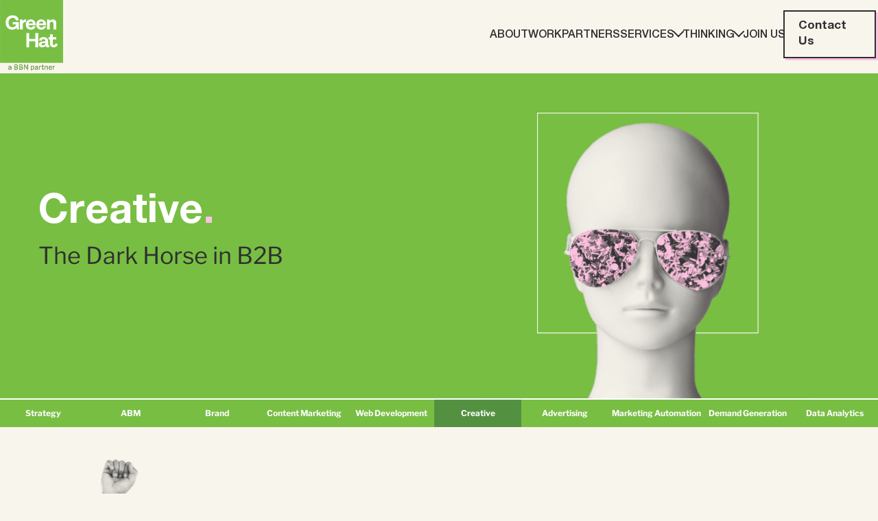

--- FILE ---
content_type: text/html; charset=UTF-8
request_url: https://green-hat.com.au/services/creative
body_size: 12503
content:
<!doctype html><html lang="en-au"><head>
    <meta charset="utf-8">
    <meta name="google-site-verification" content="xv8yjJXwkFmtpPTIO0i3oRcriNrXJ-6nL4zBVx-khZA">
     
     <meta property="og:image" content="https://19579357.fs1.hubspotusercontent-na1.net/hubfs/19579357/raw_assets/public/GreenHat/images/GH_Logo.png">
    
     <title>B2B Creative Marketing Services Melbourne | Green Hat</title>
    <link rel="shortcut icon" href="https://19579357.fs1.hubspotusercontent-na1.net/hubfs/19579357/GH_Favicon-01-32x32.png">
    <meta name="description" content="Let us help you connect with your B2B audience through strategic thinking, sharp ideas and UX-driven design across print and digital media.">
      
     <meta property="og:title" content="B2B Creative Marketing Services Melbourne | Green Hat">
     
    
     
    <meta property="og:description" content="Let us help you connect with your B2B audience through strategic thinking, sharp ideas and UX-driven design across print and digital media.">
     
    
    
    <!-- Start of Async Drift Code -->
    <script async>
      "use strict";
      window.addEventListener('load', () => {
        setTimeout(() => {
          !function() {
            var t = window.driftt = window.drift = window.driftt || [];
            if (!t.init) {
              if (t.invoked) return void (window.console && console.error && console.error("Drift snippet included twice."));
              t.invoked = !0, t.methods = [ "identify", "config", "track", "reset", "debug", "show", "ping", "page", "hide", "off", "on" ], 
                t.factory = function(e) {
                return function() {
                  var n = Array.prototype.slice.call(arguments);
                  return n.unshift(e), t.push(n), t;
                };
              }, t.methods.forEach(function(e) {
                t[e] = t.factory(e);
              }), t.load = function(t) {
                var e = 3e5, n = Math.ceil(new Date() / e) * e, o = document.createElement("script");
                o.type = "text/javascript", o.async = !0, o.crossorigin = "anonymous", o.src = "https://js.driftt.com/include/" + n + "/" + t + ".js";
                var i = document.getElementsByTagName("script")[0];
                i.parentNode.insertBefore(o, i);
              };
            }
          }();
          drift.SNIPPET_VERSION = '0.3.1';
          window.drift_init_options = {loadType: 'ON_INTERACTIVE'}
          drift.load('wsfdzk4bb3ye');
        }, 2000);
        }, { once: true });
    </script>
    <!-- End of Async Drift Code -->
    <!--
    <script async>(function(w,d,t,r,u){var f,n,i;w[u]=w[u]||[],f=function(){var o={ti:"355015464", enableAutoSpaTracking: true};o.q=w[u],w[u]=new UET(o),w[u].push("pageLoad")},n=d.createElement(t),n.src=r,n.async=1,n.onload=n.onreadystatechange=function(){var s=this.readyState;s&&s!=="loaded"&&s!=="complete"||(f(),n.onload=n.onreadystatechange=null)},i=d.getElementsByTagName(t)[0],i.parentNode.insertBefore(n,i)})(window,document,"script","//bat.bing.com/bat.js","uetq");</script>
    -->
    <!-- Google Tag Manager -->
    <script async>(function(w,d,s,l,i){w[l]=w[l]||[];w[l].push({'gtm.start':new Date().getTime(),event:'gtm.js'});var f=d.getElementsByTagName(s)[0],j=d.createElement(s),dl=l!='dataLayer'?'&l='+l:'';j.async=true;j.src='https://www.googletagmanager.com/gtm.js?id='+i+dl;f.parentNode.insertBefore(j,f);})(window,document,'script','dataLayer','GTM-WXZHD6T');</script>
    <!-- End Google Tag Manager -->
    <!-- Google tag (gtag.js) -->
    <script async src="https://www.googletagmanager.com/gtag/js?id=AW-11081748584"></script>
    <script async>
      window.dataLayer = window.dataLayer || [];
      function gtag(){dataLayer.push(arguments);}
      gtag('js', new Date());
      gtag('config', 'AW-11081748584');
    </script>
    
    
    <title>B2B Creative Marketing Services Melbourne | Green Hat</title>
    <link rel="shortcut icon" href="https://19579357.fs1.hubspotusercontent-na1.net/hubfs/19579357/GH_Favicon-01-32x32.png">
    <meta name="description" content="Let us help you connect with your B2B audience through strategic thinking, sharp ideas and UX-driven design across print and digital media.">
    
    <meta property="og:locale" content="en_US">
    <meta property="og:type" content="website">
    
    <meta name="author" content="Green Hat">
    
    
    
    
    
    
    

    
    
    

    <meta name="generator" content="HubSpot"></head><body><div id="hs_cos_wrapper_module_172490280169022" class="hs_cos_wrapper hs_cos_wrapper_widget hs_cos_wrapper_type_module" style="" data-hs-cos-general-type="widget" data-hs-cos-type="module"></div>

    
    <meta name="viewport" content="width=device-width, initial-scale=1">

    
    <meta property="og:description" content="Let us help you connect with your B2B audience through strategic thinking, sharp ideas and UX-driven design across print and digital media.">
    <meta property="og:title" content="B2B Creative Marketing Services Melbourne | Green Hat">
    <meta name="twitter:description" content="Let us help you connect with your B2B audience through strategic thinking, sharp ideas and UX-driven design across print and digital media.">
    <meta name="twitter:title" content="B2B Creative Marketing Services Melbourne | Green Hat">

    

    

    <style>
a.cta_button{-moz-box-sizing:content-box !important;-webkit-box-sizing:content-box !important;box-sizing:content-box !important;vertical-align:middle}.hs-breadcrumb-menu{list-style-type:none;margin:0px 0px 0px 0px;padding:0px 0px 0px 0px}.hs-breadcrumb-menu-item{float:left;padding:10px 0px 10px 10px}.hs-breadcrumb-menu-divider:before{content:'›';padding-left:10px}.hs-featured-image-link{border:0}.hs-featured-image{float:right;margin:0 0 20px 20px;max-width:50%}@media (max-width: 568px){.hs-featured-image{float:none;margin:0;width:100%;max-width:100%}}.hs-screen-reader-text{clip:rect(1px, 1px, 1px, 1px);height:1px;overflow:hidden;position:absolute !important;width:1px}
</style>

<link class="hs-async-css" rel="preload" href="https://19579357.fs1.hubspotusercontent-na1.net/hubfs/19579357/hub_generated/template_assets/1/135373344609/1766453817713/template_owl.carousel.min.css" as="style" onload="this.onload=null;this.rel='stylesheet'" media="screen">
<noscript><link rel="stylesheet" href="https://19579357.fs1.hubspotusercontent-na1.net/hubfs/19579357/hub_generated/template_assets/1/135373344609/1766453817713/template_owl.carousel.min.css"></noscript>
<link rel="stylesheet" href="https://19579357.fs1.hubspotusercontent-na1.net/hubfs/19579357/hub_generated/template_assets/1/147498008178/1766453816548/template_aos.min.css" defer="true" media="screen">
<link class="hs-async-css" rel="preload" href="https://19579357.fs1.hubspotusercontent-na1.net/hubfs/19579357/hub_generated/template_assets/1/132151597424/1766453814968/template_main.min.css" as="style" onload="this.onload=null;this.rel='stylesheet'" media="screen">
<noscript><link rel="stylesheet" href="https://19579357.fs1.hubspotusercontent-na1.net/hubfs/19579357/hub_generated/template_assets/1/132151597424/1766453814968/template_main.min.css"></noscript>
<link class="hs-async-css" rel="preload" href="https://19579357.fs1.hubspotusercontent-na1.net/hubfs/19579357/hub_generated/template_assets/1/132155988847/1766453819665/template_child.min.css" as="style" onload="this.onload=null;this.rel='stylesheet'" media="screen">
<noscript><link rel="stylesheet" href="https://19579357.fs1.hubspotusercontent-na1.net/hubfs/19579357/hub_generated/template_assets/1/132155988847/1766453819665/template_child.min.css"></noscript>
<link class="hs-async-css" rel="preload" href="https://19579357.fs1.hubspotusercontent-na1.net/hubfs/19579357/hub_generated/template_assets/1/187099076228/1766453814424/template_vv-custom-style.min.css" as="style" onload="this.onload=null;this.rel='stylesheet'" media="screen">
<noscript><link rel="stylesheet" href="https://19579357.fs1.hubspotusercontent-na1.net/hubfs/19579357/hub_generated/template_assets/1/187099076228/1766453814424/template_vv-custom-style.min.css"></noscript>
<link rel="stylesheet" href="https://19579357.fs1.hubspotusercontent-na1.net/hubfs/19579357/hub_generated/module_assets/1/143296920747/1752119076864/module_nav-bar.min.css">

<style>
  #hs_cos_wrapper_widget_1698898061400 .popout-card {
  display:flex;
  flex-direction:column;
  height:300px;
  width:300px;
  background:#2F2F2F;
  font-size:17px;
  border:2px solid #78BE43;
  transition:all .2s ease-out;
  transform:translate(-0px,-0px);
  box-shadow:0px 0px 0 #78BE43;
}

#hs_cos_wrapper_widget_1698898061400 .popout-card-content {
  flex:1;
  padding:20px;
}

#hs_cos_wrapper_widget_1698898061400 .popout-card:hover,
#hs_cos_wrapper_widget_1698898061400 .popout-card:focus {
  transform:translate(-8px,-8px);
  box-shadow:8px 8px 0 #78BE43;
}

#hs_cos_wrapper_widget_1698898061400 .popout-card:active { box-shadow:0 0 0 #78BE43; }

#hs_cos_wrapper_widget_1698898061400 .popout-card-arrow {
  padding:0 20px 10px;
  display:flex;
  justify-content:flex-end;
}

#hs_cos_wrapper_widget_1698898061400 .popout-card-content .text-title { color:#FFFFFF; }

#hs_cos_wrapper_widget_1698898061400 .popout-card-content .popout-card-heading {
  color:#78BE43;
  font-weight:bolder;
}

#hs_cos_wrapper_widget_1698898061400 .popout-card-container {
  display:flex;
  justify-content:center;
  align-items:center;
}

@media only screen and (max-width:480px) {
  #hs_cos_wrapper_widget_1698898061400 .popout-card {
    max-height:300px;
    max-width:300px;
    width:100% !important;
  }
}

</style>


<style>
  #hs_cos_wrapper_widget_1698898061400 .arrow-body,
#hs_cos_wrapper_widget_1698898061400 .arrow-body .head,
#hs_cos_wrapper_widget_1698898061400 .arrow-body .head:after {
  border-color:#78BE43;
  background:#78BE43;
}

</style>


<style>
  #hs_cos_wrapper_widget_1698898061400 .popout-button {
  background:#F8F5ED;
  color:#2F2F2F;
  padding-top:10px;
  padding-right:20px;
  padding-bottom:10px;
  padding-left:20px;
  border:2px solid #2F2F2F;
  transform:translate(-3px,-3px);
  box-shadow:3px 3px 0 #FFC2E1;
}

#hs_cos_wrapper_widget_1698898061400 .popout-button:hover,
#hs_cos_wrapper_widget_1698898061400 .popout-button:focus {
  transform:translate(-8px,-8px);
  box-shadow:8px 8px 0 #FFC2E1;
}

#hs_cos_wrapper_widget_1698898061400 .popout-button:active { box-shadow:0 0 0 #FFC2E1; }

#hs_cos_wrapper_widget_1698898061400 .popout-container {
  display:flex;
  justify-content:flex-start;
  align-items:center;
}

</style>


<style>
  #hs_cos_wrapper_widget_1698965068958 .gh-text-block { text-align:left; }

#hs_cos_wrapper_widget_1698965068958 .title {
  color:#539141;
  padding:0px;
  margin-bottom:10px;
  text-align:inherit;
}

#hs_cos_wrapper_widget_1698965068958 .heading {
  color:#FFFFFF;
  padding:0px;
  margin-bottom:10px;
  text-align:inherit;
}

#hs_cos_wrapper_widget_1698965068958 .subheading {
  color:#2F2F2F;
  padding:0px;
  margin-bottom:10px;
  text-align:inherit;
}

#hs_cos_wrapper_widget_1698965068958 .body-text {
  color:#FFFFFF;
  padding:px;
}

#hs_cos_wrapper_widget_1698965068958 .body-text>p,
#hs_cos_wrapper_widget_1698965068958 .body-text>span {
  color:inherit;
  font-size:inherit;
  line-height:inherit;
  font-family:inherit;
}

</style>

<link rel="stylesheet" href="https://19579357.fs1.hubspotusercontent-na1.net/hubfs/19579357/hub_generated/module_assets/1/135716461441/1759718589123/module_image.min.css">

<style>
  #hs_cos_wrapper_widget_1698965792264 .img-overlay-wrap {
  width:400px;
  height:400px;
}

#hs_cos_wrapper_widget_1698965792264 .img-overlay-wrap img { width:400px; }

@media only screen and (max-width:1150px) {}

</style>


<style>
  #hs_cos_wrapper_widget_1698965816659 .gh-text-block { text-align:left; }

#hs_cos_wrapper_widget_1698965816659 .title {
  color:#539141;
  padding:0px;
  margin-bottom:10px;
  text-align:inherit;
}

#hs_cos_wrapper_widget_1698965816659 .heading {
  color:#2F2F2F;
  padding:0px;
  margin-bottom:10px;
  text-align:inherit;
}

#hs_cos_wrapper_widget_1698965816659 .subheading {
  color:#2F2F2F;
  padding:0px;
  margin-bottom:10px;
  text-align:inherit;
}

#hs_cos_wrapper_widget_1698965816659 .body-text {
  color:#2F2F2F;
  padding:px;
}

#hs_cos_wrapper_widget_1698965816659 .body-text>p,
#hs_cos_wrapper_widget_1698965816659 .body-text>span {
  color:inherit;
  font-size:inherit;
  line-height:inherit;
  font-family:inherit;
}

</style>


<style>
  #hs_cos_wrapper_widget_1740957879177 .gh-text-block { text-align:left; }

#hs_cos_wrapper_widget_1740957879177 .title {
  color:#539141;
  padding:0px;
  margin-bottom:10px;
  text-align:inherit;
}

#hs_cos_wrapper_widget_1740957879177 .heading {
  color:#2F2F2F;
  padding:0px;
  margin-bottom:10px;
  text-align:inherit;
}

#hs_cos_wrapper_widget_1740957879177 .subheading {
  color:#FFC2E1;
  padding:0px;
  margin-bottom:10px;
  text-align:inherit;
}

#hs_cos_wrapper_widget_1740957879177 .body-text {
  color:#FFFFFF;
  padding:px;
}

#hs_cos_wrapper_widget_1740957879177 .body-text>p,
#hs_cos_wrapper_widget_1740957879177 .body-text>span {
  color:inherit;
  font-size:inherit;
  line-height:inherit;
  font-family:inherit;
}

</style>

<link rel="stylesheet" href="https://19579357.fs1.hubspotusercontent-na1.net/hubfs/19579357/hub_generated/module_assets/1/143001353885/1759365544014/module_icon-text.min.css">
<link rel="stylesheet" href="https://19579357.fs1.hubspotusercontent-na1.net/hubfs/19579357/hub_generated/module_assets/1/143265266229/1742068045771/module_services-casestudy.min.css">

<style>
  #hs_cos_wrapper_widget_1698882987791 .case-study span.nav,
#hs_cos_wrapper_widget_1698882987791 .case-study .post_body { color:#FFFFFF; }

#hs_cos_wrapper_widget_1698882987791 .case-study h3.featured-card__title a { color:#78BE43; }

#hs_cos_wrapper_widget_1698882987791 .case-study .popout-button {
  background:#2F2F2F;
  border:2px solid #FFFFFF;
  box-shadow:3px 3px 0 #EC8EBB;
  color:#FFFFFF;
  padding:10px 20px;
  transform:translate(-3px,-3px);
  transition:all .2s ease-out;
}

#hs_cos_wrapper_widget_1698882987791 .case-study .popout-button:focus,
#hs_cos_wrapper_widget_1698882987791 .case-study .popout-button:hover {
  box-shadow:8px 8px 0 #EC8EBB;
  transform:translate(-8px,-8px);
}

#hs_cos_wrapper_widget_1698882987791 .case-study .popout-button:active { box-shadow:0 0 0 #EC8EBB; }

</style>

<link rel="stylesheet" href="https://19579357.fs1.hubspotusercontent-na1.net/hubfs/19579357/hub_generated/module_assets/1/143028654930/1740919580695/module_services-recent-post.css">

<style>
  #hs_cos_wrapper_widget_1698816904881 .text-title.nav { color:#78BE43; }

#hs_cos_wrapper_widget_1698816904881 .popout-card-content h3 {
  color:#FFFFFF;
  text-align:left;
}

#hs_cos_wrapper_widget_1698816904881 .recent-blogs h2 {
  color:#FFFFFF;
  text-align:LEFT;
}

#hs_cos_wrapper_widget_1698816904881 .popout-card-arrow { display:flex; }

#hs_cos_wrapper_widget_1698816904881 .popout-card-arrow {
  display:flex;
  margin-top:auto;
}

#hs_cos_wrapper_widget_1698816904881 .popup-content {
  display:flex;
  flex-direction:column;
  height:240px;
  padding:20px;
  background-color:#2F2F2F;
}

#hs_cos_wrapper_widget_1698816904881 .arrow .arrow-body.long,
#hs_cos_wrapper_widget_1698816904881 .blog-related-posts__list .arrow:hover .arrow-body.long { color:#FFFFFF; }

#hs_cos_wrapper_widget_1698816904881 .popout-card-image {
  align-items:center;
  display:flex;
  height:155px;
  margin-top:auto;
  overflow:hidden;
}

#hs_cos_wrapper_widget_1698816904881 .popout-card {
  display:flex;
  flex-direction:column;
  height:380px;
  width:380px;
  background:#F8F5ED;
  font-size:17px;
  border:2px solid #2f2f2f;
  transform:translate(0px,0px);
  box-shadow:0px 0px 0 #78BE43;
}

#hs_cos_wrapper_widget_1698816904881 .popout-card:hover,
#hs_cos_wrapper_widget_1698816904881 .popout-card:focus {
  transform:translate(-8px,-8px);
  box-shadow:8px 8px 0 #78BE43;
}

#hs_cos_wrapper_widget_1698816904881 .popout-card-image img {
  max-width:100%;
  height:auto;
  display:block;
}

#hs_cos_wrapper_widget_1698816904881 .popout-card-image { margin-top:auto; }

#hs_cos_wrapper_widget_1698816904881 .popup-content { padding:20px; }

</style>


<style>
  #hs_cos_wrapper_widget_1695109134889 .gh-text-block {
  text-align:left;
  margin-top:0px;
}

#hs_cos_wrapper_widget_1695109134889 .title {
  color:#539141;
  padding:0px;
  margin-bottom:5px;
  text-align:inherit;
}

#hs_cos_wrapper_widget_1695109134889 .heading {
  color:#94DD54;
  padding:0px;
  margin-bottom:10px;
  text-align:inherit;
}

#hs_cos_wrapper_widget_1695109134889 .subheading {
  color:#FFC2E1;
  padding:0px;
  margin-bottom:0px;
  text-align:left;
}

#hs_cos_wrapper_widget_1695109134889 .body-text {
  color:#FFFFFF;
  padding:px;
  text-align:left;
}

#hs_cos_wrapper_widget_1695109134889 .body-text>p,
#hs_cos_wrapper_widget_1695109134889 .body-text>span {
  color:inherit;
  font-size:inherit;
  line-height:inherit;
  font-family:inherit;
}

</style>


<style>
  #hs_cos_wrapper_widget_1695257159121 .gh-text-block { text-align:left; }

#hs_cos_wrapper_widget_1695257159121 .title {
  color:#539141;
  padding:0px;
  margin-bottom:10px;
  text-align:inherit;
}

#hs_cos_wrapper_widget_1695257159121 .heading {
  color:#94DD54;
  padding:0px;
  margin-bottom:12px;
  text-align:inherit;
}

#hs_cos_wrapper_widget_1695257159121 .subheading {
  color:#FFC2E1;
  padding:0px;
  margin-bottom:10px;
  text-align:inherit;
}

#hs_cos_wrapper_widget_1695257159121 .body-text {
  color:#FFFFFF;
  padding:px;
}

#hs_cos_wrapper_widget_1695257159121 .body-text>p,
#hs_cos_wrapper_widget_1695257159121 .body-text>span {
  color:inherit;
  font-size:inherit;
  line-height:inherit;
  font-family:inherit;
}

</style>


<style>
  #hs_cos_wrapper_widget_1696474019516 .social-links {
  justify-content:flex-start;
  gap:5px;
}

#hs_cos_wrapper_widget_1696474019516 .social-links__link {}

#hs_cos_wrapper_widget_1696474019516 .social-links__icon {}

#hs_cos_wrapper_widget_1696474019516 .social-links__icon svg {
  fill:#FFFFFF;
  height:20px;
  width:20px;
}

#hs_cos_wrapper_widget_1696474019516 .social-links__icon:hover svg,
#hs_cos_wrapper_widget_1696474019516 .social-links__icon:focus svg,
#hs_cos_wrapper_widget_1696474019516 .social-links__icon:active svg { fill:#78BE43; }

@media screen and (max-width:767px) {
  #hs_cos_wrapper_widget_1696474019516 .social-links__icon svg {
    height:48px;
    width:48px;
    padding:9px;
  }

  #hs_cos_wrapper_widget_1696474019516 .social-links__icon {
    width:auto;
    height:auto;
  }
}

</style>


<style>
  #hs_cos_wrapper_widget_1695109123139 .popout-button {
  background:#F8F5ED;
  color:#2F2F2F;
  padding-top:10px;
  padding-right:20px;
  padding-bottom:10px;
  padding-left:20px;
  border:2px solid #2F2F2F;
  transform:translate(-3px,-3px);
  box-shadow:3px 3px 0 #FFC2E1;
}

#hs_cos_wrapper_widget_1695109123139 .popout-button:hover,
#hs_cos_wrapper_widget_1695109123139 .popout-button:focus {
  transform:translate(-8px,-8px);
  box-shadow:8px 8px 0 #FFC2E1;
}

#hs_cos_wrapper_widget_1695109123139 .popout-button:active { box-shadow:0 0 0 #FFC2E1; }

#hs_cos_wrapper_widget_1695109123139 .popout-container {
  display:flex;
  justify-content:flex-end;
  align-items:center;
}

</style>


<style>
  #hs_cos_wrapper_widget_1695109123139 .arrow-body,
#hs_cos_wrapper_widget_1695109123139 .arrow-body .head,
#hs_cos_wrapper_widget_1695109123139 .arrow-body .head:after {
  border-color:#2F2F2F;
  background:#2F2F2F;
}

</style>


<style>
  #hs_cos_wrapper_widget_1695257272165 .gh-text-block { text-align:left; }

#hs_cos_wrapper_widget_1695257272165 .title {
  color:#539141;
  padding:0px;
  margin-bottom:10px;
  text-align:inherit;
}

#hs_cos_wrapper_widget_1695257272165 .heading {
  color:#94DD54;
  padding:0px;
  margin-bottom:10px;
  text-align:inherit;
}

#hs_cos_wrapper_widget_1695257272165 .subheading {
  color:#FFC2E1;
  padding:0px;
  margin-bottom:10px;
  text-align:inherit;
}

#hs_cos_wrapper_widget_1695257272165 .body-text {
  color:#FFFFFF;
  padding:px;
}

#hs_cos_wrapper_widget_1695257272165 .body-text>p,
#hs_cos_wrapper_widget_1695257272165 .body-text>span {
  color:inherit;
  font-size:inherit;
  line-height:inherit;
  font-family:inherit;
}

</style>


<style>
  #hs_cos_wrapper_module_17133145242373 .gh-text-block { text-align:left; }

#hs_cos_wrapper_module_17133145242373 .title {
  color:#539141;
  padding:0px;
  margin-bottom:10px;
  text-align:inherit;
}

#hs_cos_wrapper_module_17133145242373 .heading {
  color:#94DD54;
  padding:0px;
  margin-bottom:10px;
  text-align:inherit;
}

#hs_cos_wrapper_module_17133145242373 .subheading {
  color:#FFC2E1;
  padding:0px;
  margin-bottom:10px;
  text-align:inherit;
}

#hs_cos_wrapper_module_17133145242373 .body-text {
  color:#FFFFFF;
  padding:px;
}

#hs_cos_wrapper_module_17133145242373 .body-text>p,
#hs_cos_wrapper_module_17133145242373 .body-text>span {
  color:inherit;
  font-size:inherit;
  line-height:inherit;
  font-family:inherit;
}

</style>


<style>
  #hs_cos_wrapper_widget_1695257346807 .gh-text-block { text-align:left; }

#hs_cos_wrapper_widget_1695257346807 .title {
  color:#539141;
  padding:0px;
  margin-bottom:10px;
  text-align:inherit;
}

#hs_cos_wrapper_widget_1695257346807 .heading {
  color:#94DD54;
  padding:0px;
  margin-bottom:10px;
  text-align:inherit;
}

#hs_cos_wrapper_widget_1695257346807 .subheading {
  color:#FFC2E1;
  padding:0px;
  margin-bottom:10px;
  text-align:inherit;
}

#hs_cos_wrapper_widget_1695257346807 .body-text {
  color:#FFFFFF;
  padding:px;
}

#hs_cos_wrapper_widget_1695257346807 .body-text>p,
#hs_cos_wrapper_widget_1695257346807 .body-text>span {
  color:inherit;
  font-size:inherit;
  line-height:inherit;
  font-family:inherit;
}

</style>


<style>
  #hs_cos_wrapper_module_17133178763553 .gh-text-block { text-align:left; }

#hs_cos_wrapper_module_17133178763553 .title {
  color:#539141;
  padding:0px;
  margin-bottom:10px;
  text-align:inherit;
}

#hs_cos_wrapper_module_17133178763553 .heading {
  color:#94DD54;
  padding:0px;
  margin-bottom:10px;
  text-align:inherit;
}

#hs_cos_wrapper_module_17133178763553 .subheading {
  color:#FFC2E1;
  padding:0px;
  margin-bottom:10px;
  text-align:inherit;
}

#hs_cos_wrapper_module_17133178763553 .body-text {
  color:#FFFFFF;
  padding:px;
}

#hs_cos_wrapper_module_17133178763553 .body-text>p,
#hs_cos_wrapper_module_17133178763553 .body-text>span {
  color:inherit;
  font-size:inherit;
  line-height:inherit;
  font-family:inherit;
}

</style>


<style>
  #hs_cos_wrapper_legal .gh-text-block { text-align:center; }

#hs_cos_wrapper_legal .title {
  color:#539141;
  padding:0px;
  margin-bottom:10px;
  text-align:inherit;
}

#hs_cos_wrapper_legal .heading {
  color:#94DD54;
  padding:0px;
  margin-bottom:10px;
  text-align:inherit;
}

#hs_cos_wrapper_legal .subheading {
  color:#FFC2E1;
  padding:0px;
  margin-bottom:10px;
  text-align:inherit;
}

#hs_cos_wrapper_legal .body-text {
  color:#FFFFFF;
  padding:px;
  margin-top:40px;
  margin-bottom:40px;
  text-align:center;
}

#hs_cos_wrapper_legal .body-text>p,
#hs_cos_wrapper_legal .body-text>span {
  color:inherit;
  font-size:inherit;
  line-height:inherit;
  font-family:inherit;
}

</style>

<!-- Editor Styles -->
<style id="hs_editor_style" type="text/css">
.dnd_area-row-1-force-full-width-section > .row-fluid {
  max-width: none !important;
}
.dnd_area-row-5-force-full-width-section > .row-fluid {
  max-width: none !important;
}
/* HubSpot Non-stacked Media Query Styles */
@media (min-width:768px) {
  .dnd_area-row-0-vertical-alignment > .row-fluid {
    display: -ms-flexbox !important;
    -ms-flex-direction: row;
    display: flex !important;
    flex-direction: row;
  }
  .dnd_area-row-2-vertical-alignment > .row-fluid {
    display: -ms-flexbox !important;
    -ms-flex-direction: row;
    display: flex !important;
    flex-direction: row;
  }
  .dnd_area-row-4-vertical-alignment > .row-fluid {
    display: -ms-flexbox !important;
    -ms-flex-direction: row;
    display: flex !important;
    flex-direction: row;
  }
  .cell_16989650531245-vertical-alignment {
    display: -ms-flexbox !important;
    -ms-flex-direction: column !important;
    -ms-flex-pack: center !important;
    display: flex !important;
    flex-direction: column !important;
    justify-content: center !important;
  }
  .cell_16989650531245-vertical-alignment > div {
    flex-shrink: 0 !important;
  }
  .cell_16989650531244-vertical-alignment {
    display: -ms-flexbox !important;
    -ms-flex-direction: column !important;
    -ms-flex-pack: center !important;
    display: flex !important;
    flex-direction: column !important;
    justify-content: center !important;
  }
  .cell_16989650531244-vertical-alignment > div {
    flex-shrink: 0 !important;
  }
  .cell_16989657816705-vertical-alignment {
    display: -ms-flexbox !important;
    -ms-flex-direction: column !important;
    -ms-flex-pack: start !important;
    display: flex !important;
    flex-direction: column !important;
    justify-content: flex-start !important;
  }
  .cell_16989657816705-vertical-alignment > div {
    flex-shrink: 0 !important;
  }
  .cell_16989657816704-vertical-alignment {
    display: -ms-flexbox !important;
    -ms-flex-direction: column !important;
    -ms-flex-pack: start !important;
    display: flex !important;
    flex-direction: column !important;
    justify-content: flex-start !important;
  }
  .cell_16989657816704-vertical-alignment > div {
    flex-shrink: 0 !important;
  }
  .cell_1698806493103-vertical-alignment {
    display: -ms-flexbox !important;
    -ms-flex-direction: column !important;
    -ms-flex-pack: start !important;
    display: flex !important;
    flex-direction: column !important;
    justify-content: flex-start !important;
  }
  .cell_1698806493103-vertical-alignment > div {
    flex-shrink: 0 !important;
  }
  .cell_16988059364452-vertical-alignment {
    display: -ms-flexbox !important;
    -ms-flex-direction: column !important;
    -ms-flex-pack: start !important;
    display: flex !important;
    flex-direction: column !important;
    justify-content: flex-start !important;
  }
  .cell_16988059364452-vertical-alignment > div {
    flex-shrink: 0 !important;
  }
  .top-center-row-0-vertical-alignment > .row-fluid {
    display: -ms-flexbox !important;
    -ms-flex-direction: row;
    display: flex !important;
    flex-direction: row;
  }
  .cell_16951091351852-vertical-alignment {
    display: -ms-flexbox !important;
    -ms-flex-direction: column !important;
    -ms-flex-pack: center !important;
    display: flex !important;
    flex-direction: column !important;
    justify-content: center !important;
  }
  .cell_16951091351852-vertical-alignment > div {
    flex-shrink: 0 !important;
  }
  .cell_1695257159432-vertical-alignment {
    display: -ms-flexbox !important;
    -ms-flex-direction: column !important;
    -ms-flex-pack: center !important;
    display: flex !important;
    flex-direction: column !important;
    justify-content: center !important;
  }
  .cell_1695257159432-vertical-alignment > div {
    flex-shrink: 0 !important;
  }
  .cell_1695109135183-vertical-alignment {
    display: -ms-flexbox !important;
    -ms-flex-direction: column !important;
    -ms-flex-pack: center !important;
    display: flex !important;
    flex-direction: column !important;
    justify-content: center !important;
  }
  .cell_1695109135183-vertical-alignment > div {
    flex-shrink: 0 !important;
  }
  .middle-center-row-0-vertical-alignment > .row-fluid {
    display: -ms-flexbox !important;
    -ms-flex-direction: row;
    display: flex !important;
    flex-direction: row;
  }
  .cell_1699419517730-vertical-alignment {
    display: -ms-flexbox !important;
    -ms-flex-direction: column !important;
    -ms-flex-pack: start !important;
    display: flex !important;
    flex-direction: column !important;
    justify-content: flex-start !important;
  }
  .cell_1699419517730-vertical-alignment > div {
    flex-shrink: 0 !important;
  }
  .cell_1695257347135-vertical-alignment {
    display: -ms-flexbox !important;
    -ms-flex-direction: column !important;
    -ms-flex-pack: start !important;
    display: flex !important;
    flex-direction: column !important;
    justify-content: flex-start !important;
  }
  .cell_1695257347135-vertical-alignment > div {
    flex-shrink: 0 !important;
  }
  .cell_1695277547179-vertical-alignment {
    display: -ms-flexbox !important;
    -ms-flex-direction: column !important;
    -ms-flex-pack: start !important;
    display: flex !important;
    flex-direction: column !important;
    justify-content: flex-start !important;
  }
  .cell_1695277547179-vertical-alignment > div {
    flex-shrink: 0 !important;
  }
  .cell_1695258672130-vertical-alignment {
    display: -ms-flexbox !important;
    -ms-flex-direction: column !important;
    -ms-flex-pack: start !important;
    display: flex !important;
    flex-direction: column !important;
    justify-content: flex-start !important;
  }
  .cell_1695258672130-vertical-alignment > div {
    flex-shrink: 0 !important;
  }
  .bottom-center-row-0-vertical-alignment > .row-fluid {
    display: -ms-flexbox !important;
    -ms-flex-direction: row;
    display: flex !important;
    flex-direction: row;
  }
  .cell_16951950077092-vertical-alignment {
    display: -ms-flexbox !important;
    -ms-flex-direction: column !important;
    -ms-flex-pack: center !important;
    display: flex !important;
    flex-direction: column !important;
    justify-content: center !important;
  }
  .cell_16951950077092-vertical-alignment > div {
    flex-shrink: 0 !important;
  }
}
/* HubSpot Styles (default) */
.main-row-0-background-layers {
  background-image: linear-gradient(rgba(0, 0, 0, 0.21), rgba(0, 0, 0, 0.21)) !important;
  background-position: left top !important;
  background-size: auto !important;
  background-repeat: no-repeat !important;
}
.dnd_area-row-0-background-layers {
  background-image: linear-gradient(rgba(120, 190, 67, 1), rgba(120, 190, 67, 1)) !important;
  background-position: left top !important;
  background-size: auto !important;
  background-repeat: no-repeat !important;
}
.dnd_area-row-2-padding {
  padding-top: 120px !important;
  padding-bottom: 0px !important;
}
.dnd_area-row-3-padding {
  padding-top: 100px !important;
  padding-bottom: 20px !important;
}
.dnd_area-row-4-padding {
  padding-top: 0px !important;
  padding-bottom: 50px !important;
}
.dnd_area-row-5-background-layers {
  background-image: linear-gradient(rgba(47, 47, 47, 1), rgba(47, 47, 47, 1)) !important;
  background-position: left top !important;
  background-size: auto !important;
  background-repeat: no-repeat !important;
}
.dnd_area-row-6-background-layers {
  background-image: linear-gradient(rgba(120, 190, 67, 1), rgba(120, 190, 67, 1)) !important;
  background-position: left top !important;
  background-size: auto !important;
  background-repeat: no-repeat !important;
}
.cell_16989750563522-padding {
  padding-left: 0px !important;
  padding-right: 0px !important;
}
.cell_1698968040401-padding {
  padding-left: 0px !important;
  padding-right: 0px !important;
}
.middle-center-row-0-hidden {
  display: block !important;
}
.cell_1695258672130-padding {
  padding-right: 0px !important;
}
.cell_16951950077092-padding {
  padding-left: 0px !important;
  padding-right: 0px !important;
}
/* HubSpot Styles (mobile) */
@media (max-width: 767px) {
  .dnd_area-row-4-padding {
    padding-top: 50px !important;
  }
  .cell_16989750563522-padding {
    padding-top: 0px !important;
  }
  .widget_1698805936102-padding > #hs_cos_wrapper_widget_1698805936102 {
    padding-bottom: 20px !important;
  }
  .cell_1698968040401-padding {
    padding-top: 0px !important;
  }
  .cell_16988169052442-padding {
    padding-top: 0px !important;
  }
}
</style>
    





    
    <link rel="canonical" href="https://green-hat.com.au/services/creative">


<meta property="og:url" content="https://green-hat.com.au/services/creative">
<meta name="twitter:card" content="summary">
<meta http-equiv="content-language" content="en-au">







    
    
     
  
  
    <div class="body-wrapper   hs-content-id-143676237475 hs-site-page page ">
      
        <div data-global-resource-path="GreenHat/templates/partials/header.html">
<header class="header">

  

  <a href="#main-content" class="header__skip">Skip to content</a>

  

  <div class="header__container">

    


    

    <div class="header__column">

      
      
      <div class="container-fluid nav-main">
<div class="row-fluid-wrapper">
<div class="row-fluid">
<div class="span12 widget-span widget-type-cell " style="" data-widget-type="cell" data-x="0" data-w="12">

<div class="row-fluid-wrapper row-depth-1 row-number-1 main-row-0-background-layers dnd-section main-row-0-background-color">
<div class="row-fluid ">
<div class="span12 widget-span widget-type-custom_widget dnd-module" style="" data-widget-type="custom_widget" data-x="0" data-w="12">
<div id="hs_cos_wrapper_widget_1698898061400" class="hs_cos_wrapper hs_cos_wrapper_widget hs_cos_wrapper_type_module" style="" data-hs-cos-general-type="widget" data-hs-cos-type="module"> 

<div class="gh-nav-bar">
  <div class="logo-row">
    <div class="logo-container">
      
      































<a href="https://green-hat.com.au">
      











<img src="https://19579357.fs1.hubspotusercontent-na1.net/hubfs/19579357/Logos/GH_Square%20Brandmark_BBN.svg" alt="GH_Square Brandmark_BBN" data-src="https://19579357.fs1.hubspotusercontent-na1.net/hubfs/19579357/Logos/GH_Square%20Brandmark_BBN.svg" width="100%" style="max-width: 92px; max-height: 105px" loading="eager">
      </a>



      
    </div>
    <div class="menu-button-container">
      <div class="menu-button">
        <span class="menu-line"></span>
        <span class="menu-line"></span>
        <span class="menu-line"></span>
      </div>
    </div>
  </div>
  <div class="menu-items nav-underline">
       
    
    <div class="menu-item nav-underline">
      































<a href="https://green-hat.com.au/about-us">
      About
      </a>



    </div>
    
    
       
    
    <div class="menu-item nav-underline">
      































<a href="https://green-hat.com.au/work">
      Work
      </a>



    </div>
    
    
       
    
    <div class="menu-item nav-underline">
      































<a href="https://green-hat.com.au/partners-and-platforms">
      Partners
      </a>



    </div>
    
    
       
    
    <div class="menu-item menu-parent nav-underline hide">
      































<a href="https://green-hat.com.au/services">
      Services<span class="chevron"></span>
      </a>



      <div class="submenu-container">
        <div class="submenu-inner">
          
           
          <div class="submenu-group">
            
            <div class="submenu-items">
              
              
              <div class="submenu-item">
                <a class="nav-underline" href="https://green-hat.com.au/services/strategy">
                  Strategy
                </a>
              </div>
              
              <div class="submenu-item">
                <a class="nav-underline" href="https://green-hat.com.au/services/abm">
                  ABM
                </a>
              </div>
              
              <div class="submenu-item">
                <a class="nav-underline" href="https://green-hat.com.au/services/brand">
                  Brand
                </a>
              </div>
              
              <div class="submenu-item">
                <a class="nav-underline" href="https://green-hat.com.au/services/content-marketing">
                  Content Marketing
                </a>
              </div>
              
              <div class="submenu-item">
                <a class="nav-underline" href="https://green-hat.com.au/services/web-development">
                  Web Development
                </a>
              </div>
              
              <div class="submenu-item">
                <a class="nav-underline" href="https://green-hat.com.au/services/creative">
                  Creative
                </a>
              </div>
              
              <div class="submenu-item">
                <a class="nav-underline" href="https://green-hat.com.au/services/advertising">
                  Advertising
                </a>
              </div>
              
              <div class="submenu-item">
                <a class="nav-underline" href="https://green-hat.com.au/services/marketing-automation">
                  Marketing Automation
                </a>
              </div>
              
              <div class="submenu-item">
                <a class="nav-underline" href="https://green-hat.com.au/services/demand-generation">
                  Demand Generation
                </a>
              </div>
              
              <div class="submenu-item">
                <a class="nav-underline" href="https://green-hat.com.au/services/data-analytics">
                  Data Analytics
                </a>
              </div>
              
            </div>
          </div>
          
        </div>
      </div>
    </div>
    
    
       
    
    <div class="menu-item menu-parent nav-underline hide">
      































<a href="https://green-hat.com.au/thinking">
      Thinking<span class="chevron"></span>
      </a>



      <div class="submenu-container">
        <div class="submenu-inner">
          
          



<div class="popout-card-container">
    
  

































<a href="https://green-hat.com.au/thinking/b2b-marketing-research" class="card">
  <div class="popout-card arrow">
    <div class="popout-card-content">
      <div class="text-title nav">
        Featured research
      </div>
      <div class="popout-card-heading h3">
        The APAC B2B Buyer Journey Research Report
      </div>   
    </div>
    
    <div class="popout-card-arrow">
      

<div class="arrow-body long">
  <div class="head"></div>
</div>

    </div>
    
    <div class="popout-card-image">
      














<img src="https://19579357.fs1.hubspotusercontent-na1.net/hubfs/19579357/B2B%20Buyer%20Journey%20Research%20Hub/buyer.png" alt="buyer" data-src="https://19579357.fs1.hubspotusercontent-na1.net/hubfs/19579357/B2B%20Buyer%20Journey%20Research%20Hub/buyer.png" style="max-width: 100%; height: auto; display:block;" loading="lazy" class="full-width">
      
    </div>

  </div>
  </a>


 
</div>

          
           
          <div class="submenu-group">
            
            <div class="h3 primary_green">
              Topics
            </div>
            
            <div class="submenu-items">
              
              
              <div class="submenu-item">
                <a class="nav-underline" href="https://green-hat.com.au/thinking?topic=strategy">
                  Strategy
                </a>
              </div>
              
              <div class="submenu-item">
                <a class="nav-underline" href="https://green-hat.com.au/thinking?topic=brand">
                  Brand
                </a>
              </div>
              
              <div class="submenu-item">
                <a class="nav-underline" href="https://green-hat.com.au/thinking?topic=abm">
                  ABM
                </a>
              </div>
              
              <div class="submenu-item">
                <a class="nav-underline" href="https://green-hat.com.au/thinking?topic=creative-content">
                  Creative &amp; Content
                </a>
              </div>
              
              <div class="submenu-item">
                <a class="nav-underline" href="https://green-hat.com.au/thinking?topic=demand-generation">
                  Demand Generation
                </a>
              </div>
              
            </div>
          </div>
          
        </div>
      </div>
    </div>
    
    
       
    
    <div class="menu-item nav-underline">
      































<a href="https://green-hat.com.au/join-us">
      Join Us
      </a>



    </div>
    
    
    
    
    <div class="menu-item">
      




<div class="popout-container">
  
  

































<a href="https://green-hat.com.au/contact" class="popout-button">
  Contact Us
  </a>


 
  
</div>

    </div>
    
  </div>
</div></div>

</div><!--end widget-span -->
</div><!--end row-->
</div><!--end row-wrapper -->

</div><!--end widget-span -->
</div>
</div>
</div>




    </div>

  </div>

</header></div>
      

      

      <main id="main-content" class="body-container-wrapper">
        
<div class="container-fluid body-container body-container--about">
<div class="row-fluid-wrapper">
<div class="row-fluid">
<div class="span12 widget-span widget-type-cell " style="" data-widget-type="cell" data-x="0" data-w="12">

<div class="row-fluid-wrapper row-depth-1 row-number-1 dnd_area-row-0-vertical-alignment dnd_area-row-0-background-color dnd_area-row-0-background-layers dnd-section">
<div class="row-fluid ">
<div class="span6 widget-span widget-type-cell cell_16989650531244-vertical-alignment dnd-column" style="" data-widget-type="cell" data-x="0" data-w="6">

<div class="row-fluid-wrapper row-depth-1 row-number-2 dnd-row">
<div class="row-fluid ">
<div class="span12 widget-span widget-type-custom_widget dnd-module" style="" data-widget-type="custom_widget" data-x="0" data-w="12">
<div id="hs_cos_wrapper_widget_1698965068958" class="hs_cos_wrapper hs_cos_wrapper_widget hs_cos_wrapper_type_module" style="" data-hs-cos-general-type="widget" data-hs-cos-type="module">
<div class="gh-text-block">
  
  
  <h1 class="heading">
      
    Creative<span class="primary_pink">.</span>
    
  </h1>
  
  
  <div class="subheading p1">
    The Dark Horse in B2B
  </div>
  
  
</div></div>

</div><!--end widget-span -->
</div><!--end row-->
</div><!--end row-wrapper -->

</div><!--end widget-span -->
<div class="span6 widget-span widget-type-cell cell_16989650531245-vertical-alignment dnd-column" style="" data-widget-type="cell" data-x="6" data-w="6">

<div class="row-fluid-wrapper row-depth-1 row-number-3 dnd-row">
<div class="row-fluid ">
<div class="span12 widget-span widget-type-custom_widget dnd-module" style="" data-widget-type="custom_widget" data-x="0" data-w="12">
<div id="hs_cos_wrapper_widget_1698965078525" class="hs_cos_wrapper hs_cos_wrapper_widget hs_cos_wrapper_type_module" style="" data-hs-cos-general-type="widget" data-hs-cos-type="module"> 
<div class="image-module left">
  






































<img src="https://19579357.fs1.hubspotusercontent-na1.net/hubfs/19579357/creative.png" alt="creative" data-src="https://19579357.fs1.hubspotusercontent-na1.net/hubfs/19579357/creative.png" style="max-width: 100%; height: auto; display:block;" loading="lazy">





  </div></div>

</div><!--end widget-span -->
</div><!--end row-->
</div><!--end row-wrapper -->

</div><!--end widget-span -->
</div><!--end row-->
</div><!--end row-wrapper -->

<div class="row-fluid-wrapper row-depth-1 row-number-4 dnd-section dnd_area-row-1-force-full-width-section">
<div class="row-fluid ">
<div class="span12 widget-span widget-type-cell cell_16989750563522-padding dnd-column" style="" data-widget-type="cell" data-x="0" data-w="12">

<div class="row-fluid-wrapper row-depth-1 row-number-5 dnd-row">
<div class="row-fluid ">
<div class="span12 widget-span widget-type-custom_widget dnd-module" style="" data-widget-type="custom_widget" data-x="0" data-w="12">
<div id="hs_cos_wrapper_widget_1698975056330" class="hs_cos_wrapper hs_cos_wrapper_widget hs_cos_wrapper_type_module" style="" data-hs-cos-general-type="widget" data-hs-cos-type="module"> 

<div class="services-menu">
  <div class="button-row">
    <div class="menu-button">
      <span class="menu-line"></span>
      <span class="menu-line"></span>
      <span class="menu-line"></span>
    </div>
  </div>
  <div class="menu-items">
    
    
    <a href="https://green-hat.com.au/services/strategy">
      Strategy
    </a>
    
    <a href="https://green-hat.com.au/services/abm">
      ABM
    </a>
    
    <a href="https://green-hat.com.au/services/brand">
      Brand
    </a>
    
    <a href="https://green-hat.com.au/services/content-marketing">
      Content Marketing
    </a>
    
    <a href="https://green-hat.com.au/services/web-development">
      Web Development
    </a>
    
    <a href="https://green-hat.com.au/services/creative">
      Creative
    </a>
    
    <a href="https://green-hat.com.au/services/advertising">
      Advertising
    </a>
    
    <a href="https://green-hat.com.au/services/marketing-automation">
      Marketing Automation
    </a>
    
    <a href="https://green-hat.com.au/services/demand-generation">
      Demand Generation
    </a>
    
    <a href="https://green-hat.com.au/services/data-analytics">
      Data Analytics
    </a>
    
  </div>
</div></div>

</div><!--end widget-span -->
</div><!--end row-->
</div><!--end row-wrapper -->

</div><!--end widget-span -->
</div><!--end row-->
</div><!--end row-wrapper -->

<div class="row-fluid-wrapper row-depth-1 row-number-6 dnd_area-row-2-padding dnd-section dnd_area-row-2-vertical-alignment">
<div class="row-fluid ">
<div class="span5 widget-span widget-type-cell dnd-column cell_16989657816704-vertical-alignment" style="" data-widget-type="cell" data-x="0" data-w="5">

<div class="row-fluid-wrapper row-depth-1 row-number-7 dnd-row">
<div class="row-fluid ">
<div class="span12 widget-span widget-type-custom_widget dnd-module" style="" data-widget-type="custom_widget" data-x="0" data-w="12">
<div id="hs_cos_wrapper_widget_1698965792264" class="hs_cos_wrapper hs_cos_wrapper_widget hs_cos_wrapper_type_module" style="" data-hs-cos-general-type="widget" data-hs-cos-type="module"> 

<div class="img-overlay-wrap left">
  <svg width="402" height="402" viewbox="0 0 400 400">
    <rect width="400" height="400" stroke="#78BE43" stroke-width="2px" fill="none" style="fill-opacity:0;" vector-effect="non-scaling-stroke" />
  </svg>
  












<img src="https://19579357.fs1.hubspotusercontent-na1.net/hubfs/19579357/creative-2.png" alt="creative-2" data-src="https://19579357.fs1.hubspotusercontent-na1.net/hubfs/19579357/creative-2.png" style="max-width: 100%; height: auto; display:block;" loading="lazy">
</div></div>

</div><!--end widget-span -->
</div><!--end row-->
</div><!--end row-wrapper -->

</div><!--end widget-span -->
<div class="span7 widget-span widget-type-cell cell_16989657816705-vertical-alignment dnd-column" style="" data-widget-type="cell" data-x="5" data-w="7">

<div class="row-fluid-wrapper row-depth-1 row-number-8 dnd-row">
<div class="row-fluid ">
<div class="span12 widget-span widget-type-custom_widget dnd-module" style="" data-widget-type="custom_widget" data-x="0" data-w="12">
<div id="hs_cos_wrapper_widget_1698965816659" class="hs_cos_wrapper hs_cos_wrapper_widget hs_cos_wrapper_type_module" style="" data-hs-cos-general-type="widget" data-hs-cos-type="module">
<div class="gh-text-block">
  
  
  <h3 class="heading">
      
    Powerful creative has been proven to generate 10-20x more sales*<span class="primary_pink">.</span>
    
  </h3>
  
  
  
  <div class="body-text p3">
    <p>Yet it is one of most underplayed assets in B2B marketing.</p>
<p>Using rational over emotional messages seems logical to win over business buyers. But rational doesn’t translate to memorable. And brands with high recall are the ones that close the deal 90% of the time**.</p>
<p>B2B creative services produce distinctive brand assets that make your communications work harder. It builds the emotional connection and brand capital your business needs to stand out and stay top of mind.</p>
<p style="font-size: 12px;">* ”The B2B effectiveness code”, The B2B Institute, WARC and Lions, 2022</p>
<p style="font-size: 12px;">** ”The 5 Principles of Growth in B2B Marketing”, Binet &amp; Field, 2019</p>
  </div>
  
</div></div>

</div><!--end widget-span -->
</div><!--end row-->
</div><!--end row-wrapper -->

<div class="row-fluid-wrapper row-depth-1 row-number-9 dnd-row">
<div class="row-fluid ">
<div class="span12 widget-span widget-type-custom_widget dnd-module" style="" data-widget-type="custom_widget" data-x="0" data-w="12">
<div id="hs_cos_wrapper_widget_1698966759613" class="hs_cos_wrapper hs_cos_wrapper_widget hs_cos_wrapper_type_module" style="" data-hs-cos-general-type="widget" data-hs-cos-type="module">
<div class="draw-container" id="">
  <div class="scroll-container">
    <svg class="drawline" xmlns="http://www.w3.org/2000/svg" width="100%" height="100%" viewbox="0 0 100 100" preserveaspectratio="none">
      <path class="line" vector-effect="non-scaling-stroke" data-animate="true" d="
               M 32 98.5 
               H 99.5 
               V 100 " fill="none" stroke="#78BE43" />
      
      <rect class="svg-square" x="31.5" y="92" width="70" height="70" stroke="#78BE43" stroke-width="2px" fill="#F8F5ED" vector-effect="non-scaling-stroke" />
      
    </svg>
  </div>
</div></div>

</div><!--end widget-span -->
</div><!--end row-->
</div><!--end row-wrapper -->

</div><!--end widget-span -->
</div><!--end row-->
</div><!--end row-wrapper -->

<div class="row-fluid-wrapper row-depth-1 row-number-10 dnd-section dnd_area-row-3-padding">
<div class="row-fluid ">
<div class="span12 widget-span widget-type-cell dnd-column" style="" data-widget-type="cell" data-x="0" data-w="12">

<div class="row-fluid-wrapper row-depth-1 row-number-11 dnd-row">
<div class="row-fluid ">
<div class="span12 widget-span widget-type-custom_widget dnd-module" style="" data-widget-type="custom_widget" data-x="0" data-w="12">
<div id="hs_cos_wrapper_widget_1740957879177" class="hs_cos_wrapper hs_cos_wrapper_widget hs_cos_wrapper_type_module" style="" data-hs-cos-general-type="widget" data-hs-cos-type="module">
<div class="gh-text-block">
  
  
  <h2 class="heading">
      
    What we do<span class="primary_pink">.</span>
    
  </h2>
  
  
  
</div></div>

</div><!--end widget-span -->
</div><!--end row-->
</div><!--end row-wrapper -->

<div class="row-fluid-wrapper row-depth-1 row-number-12 dnd-row">
<div class="row-fluid ">
<div class="span12 widget-span widget-type-custom_widget dnd-module" style="" data-widget-type="custom_widget" data-x="0" data-w="12">
<div id="hs_cos_wrapper_widget_1757552477029" class="hs_cos_wrapper hs_cos_wrapper_widget hs_cos_wrapper_type_module" style="" data-hs-cos-general-type="widget" data-hs-cos-type="module">
<div class="draw-container" id="">
  <div class="scroll-container">
    <svg class="drawline" xmlns="http://www.w3.org/2000/svg" width="100%" height="100%" viewbox="0 0 100 100" preserveaspectratio="none">
      <path class="line" vector-effect="non-scaling-stroke" data-animate="true" d="
               M 99.5 0 
               V 100 " fill="none" stroke="#78BE43" />
      
    </svg>
  </div>
</div></div>

</div><!--end widget-span -->
</div><!--end row-->
</div><!--end row-wrapper -->

</div><!--end widget-span -->
</div><!--end row-->
</div><!--end row-wrapper -->

<div class="row-fluid-wrapper row-depth-1 row-number-13 dnd-section dnd_area-row-4-padding dnd_area-row-4-vertical-alignment">
<div class="row-fluid ">
<div class="span6 widget-span widget-type-cell cell_16988059364452-vertical-alignment dnd-column" style="" data-widget-type="cell" data-x="0" data-w="6">

<div class="row-fluid-wrapper row-depth-1 row-number-14 dnd-row">
<div class="row-fluid ">
<div class="span12 widget-span widget-type-custom_widget widget_1698805936102-padding dnd-module" style="" data-widget-type="custom_widget" data-x="0" data-w="12">
<div id="hs_cos_wrapper_widget_1698805936102" class="hs_cos_wrapper hs_cos_wrapper_widget hs_cos_wrapper_type_module" style="" data-hs-cos-general-type="widget" data-hs-cos-type="module"><div class="icon-text  ">
  <div class="icon ">
   
  
	
	
		
	
	 
	<img src="https://19579357.fs1.hubspotusercontent-na1.net/hubfs/19579357/icon_branding_black.svg" alt="icon_branding_black" loading="lazy" width="51" height="52" style="max-width: 100%; height: auto;">

  </div>
  <div class="text">
    <h3>
     Campaign creation&nbsp;
    </h3>
    <p>
    </p><ul>
<li>Big Idea concept ideation and development</li>
<li>UX and UI research and testing</li>
<li>Art direction</li>
</ul>
    <p></p>
  </div>
  
</div></div>

</div><!--end widget-span -->
</div><!--end row-->
</div><!--end row-wrapper -->

</div><!--end widget-span -->
<div class="span6 widget-span widget-type-cell cell_1698806493103-vertical-alignment dnd-column" style="" data-widget-type="cell" data-x="6" data-w="6">

<div class="row-fluid-wrapper row-depth-1 row-number-15 dnd-row">
<div class="row-fluid ">
<div class="span12 widget-span widget-type-custom_widget dnd-module" style="" data-widget-type="custom_widget" data-x="0" data-w="12">
<div id="hs_cos_wrapper_widget_1698806492802" class="hs_cos_wrapper hs_cos_wrapper_widget hs_cos_wrapper_type_module" style="" data-hs-cos-general-type="widget" data-hs-cos-type="module"><div class="icon-text  ">
  <div class="icon ">
   
  
	
	
		
	
	 
	<img src="https://19579357.fs1.hubspotusercontent-na1.net/hubfs/19579357/icon_creative_black.svg" alt="icon_creative_black" loading="lazy" width="54" height="51" style="max-width: 100%; height: auto;">

  </div>
  <div class="text">
    <h3>
     Creative design and branding&nbsp;
    </h3>
    <p>
    </p><ul>
<li>Brand, naming and corporate identity rollout</li>
<li>Brand guidelines</li>
<li>Visual identity planning and development (logos, marks)</li>
<li>Websites and microsites</li>
<li>Email templates</li>
<li>Animation, video and infographics</li>
<li>Social media and display ads</li>
<li>Corporate brochures and catalogues</li>
<li>Promotional and point-of-sale (POS) collateral</li>
</ul>
    <p></p>
  </div>
  
</div></div>

</div><!--end widget-span -->
</div><!--end row-->
</div><!--end row-wrapper -->

<div class="row-fluid-wrapper row-depth-1 row-number-16 dnd-row">
<div class="row-fluid ">
<div class="span12 widget-span widget-type-custom_widget dnd-module" style="" data-widget-type="custom_widget" data-x="0" data-w="12">
<div id="hs_cos_wrapper_widget_1698967770962" class="hs_cos_wrapper hs_cos_wrapper_widget hs_cos_wrapper_type_module" style="" data-hs-cos-general-type="widget" data-hs-cos-type="module">
<div class="draw-container" id="">
  <div class="scroll-container">
    <svg class="drawline" xmlns="http://www.w3.org/2000/svg" width="100%" height="100%" viewbox="0 0 100 100" preserveaspectratio="none">
      <path class="line" vector-effect="non-scaling-stroke" data-animate="true" d="
               M 99.5 0 
               V 120 " fill="none" stroke="#78BE43" />
      
      <rect class="svg-square" x="98" y="120" width="40" height="40" stroke="#78BE43" stroke-width="2px" fill="#2F2F2F" vector-effect="non-scaling-stroke" />
      
    </svg>
  </div>
</div></div>

</div><!--end widget-span -->
</div><!--end row-->
</div><!--end row-wrapper -->

</div><!--end widget-span -->
</div><!--end row-->
</div><!--end row-wrapper -->

<div class="row-fluid-wrapper row-depth-1 row-number-17 dnd-section dnd_area-row-5-background-layers dnd_area-row-5-background-color dnd_area-row-5-force-full-width-section">
<div class="row-fluid ">
<div class="span12 widget-span widget-type-cell cell_1698968040401-padding dnd-column" style="" data-widget-type="cell" data-x="0" data-w="12">

<div class="row-fluid-wrapper row-depth-1 row-number-18 dnd-row">
<div class="row-fluid ">
<div class="span12 widget-span widget-type-custom_widget dnd-module" style="" data-widget-type="custom_widget" data-x="0" data-w="12">
<div id="hs_cos_wrapper_widget_1698882987791" class="hs_cos_wrapper hs_cos_wrapper_widget hs_cos_wrapper_type_module" style="" data-hs-cos-general-type="widget" data-hs-cos-type="module">


























































<div class="featured-cards case-study">


  <div class="featured-cards__wrapper">

    <div class="featured-cards__card-wrapper">  


      
      
      
      
      
      
      
      
      
      
      
      
      
      
      
      
      
      
      
      
      
      
      
      
      
      
      
      
      
      
      
      
      
      
      
      
      
      
      
      
      

<div class="featured-card wow fadeInUp" data-wow-delay="0.00s">
  
  
  
  

  


  <div class="featured-card__body">
    <div class="card__image">
      
      <img src="https://19579357.fs1.hubspotusercontent-na1.net/hubfs/19579357/GH-JB-Hi-Fi-Case-Study-Hero-Banner-1-1920x596%201%20(1).png" alt="JB Hi-Fi Business" loading="lazy">
      
    </div>
    <div class="featured-card__text">
      <div class="content">


        <span class="nav">Case study</span>
        <h3 class="featured-card__title not-bold">
          <a href="https://green-hat.com.au/case-studies/jb-hi-fi-business"> JB Hi-Fi Business</a>
        </h3>
        <p class="post_body">
          Revitalizing JB Hi-Fi B2B Brand Helping an Iconic Australian Retailer Connect with Businesses and Make the Right Technology Decisions.       
        </p>
        <div class="popout-container">
          <a href="https://green-hat.com.au/case-studies/jb-hi-fi-business" class="popout-button arrow">
            Read case study
            <div class="arrow-body">
              <div class="head"></div>
            </div>
          </a>
        </div>
      </div>
    </div>
  </div>
</div>


      
      
      
      
      
      


    </div>

  </div>
</div></div>

</div><!--end widget-span -->
</div><!--end row-->
</div><!--end row-wrapper -->

</div><!--end widget-span -->
</div><!--end row-->
</div><!--end row-wrapper -->

<div class="row-fluid-wrapper row-depth-1 row-number-19 dnd-section dnd_area-row-6-background-layers dnd_area-row-6-background-color">
<div class="row-fluid ">
<div class="span12 widget-span widget-type-cell dnd-column cell_16988169052442-padding" style="" data-widget-type="cell" data-x="0" data-w="12">

<div class="row-fluid-wrapper row-depth-1 row-number-20 dnd-row">
<div class="row-fluid ">
<div class="span12 widget-span widget-type-custom_widget dnd-module" style="" data-widget-type="custom_widget" data-x="0" data-w="12">
<div id="hs_cos_wrapper_widget_1698816904881" class="hs_cos_wrapper hs_cos_wrapper_widget hs_cos_wrapper_type_module" style="" data-hs-cos-general-type="widget" data-hs-cos-type="module"> 



























































































































































































































































































<div class="featured-cards recent-blogs">
<h2 data-aos="fade-up" data-aos-duration="700" data-aos-delay="100" data-aos-easing="ease">You might also like</h2>

  <div class="featured-cards__wrapper">
  
    <div class="featured-cards__card-wrapper">  
      
     
    
      
      
      
      
      
      
      
      
      
      
      
      
      
      
      
      
      
      
      
      
      
      
      
      
      
      
      
      
      
      
      
      
      
      
      
      
      
      
      
      
      
      
      
      
      
      
      
      
      
      
      
      
      
      
      
      
      
      
      
      
      
      
      
      
      
      
      
      
      
      
      
      
      
      
      
      
      
      
      
      
      
      
      
      
      
      
      
      
      
      
      
      
      
      
      
      
      
      
      
      
      
      
      
      
      
      
      
      
      
      
      
      
      
      
      
      
      
      
      
      
      
      
      
      
      
      
      
      
      
      
      
      
      
      
      
      
      
      
      
      
      
      
      
      
      
      
      
      
      
      
      
      
      
      
      
      
      
      
      
      
      
      
      
      
      
      

<div class="popout-card-container" data-aos="fade-up" data-aos-duration="700" data-aos-delay="200" data-aos-easing="ease">
  
  
  
  <a href="https://green-hat.com.au/articles/dos-donts-of-ux-design">

    <div class="popout-card arrow">
        <div class="popout-card-image">
        <img src="https://19579357.fs1.hubspotusercontent-na1.net/hubfs/19579357/GH_Blog_Rock_768x998px.jpg" alt="Do’s &amp; Don’ts of UX design" loading="lazy">
      </div>
      <div class="popup-content">
        <div class="popout-card-content">
          <div class="text-title nav">
            Article
          </div>
          <h3>
            Do’s &amp; Don’ts of UX design
          </h3>   
        </div>
        <div class="popout-card-arrow">
<div class="card-tags">
             
            Brand •
             
            Creative &amp; Content
            
          </div>

          <div class="arrow-body long">
            <div class="head"></div>
          </div>

        </div>
      </div>
    

    </div>
  </a>
</div>


      
      
      
      
      
      
      
      
      
      
      
      
      
      
      
      
      
      
      
      
      
      
      
      
      
      
      
      
      
      
      
      
      
      
      
      
      
      
      
      
      
      
      
      
      
      
      
      
      
      
      
      
      
      
      
      
      
      
      
      
      
      
      
      
      
      
      
      
      
      
      
      
      
      
      
      
      
      
      
      
      
      
      
      
      
      
      
      
      
      
      
      
      
      
      
      
      
      
      
      
      
      
      
      
      
      
      
      
      
      
      
      
      
      
      
      
      
      
      
      
      
      
      
      
      
      
      
      
      
      
      
      
      
      
      
      
      
      
      
      
      
      
      
      
      
      
      
      
      
      
      
      
      
      
      
      
      
      
      
      
      
      
      
      
      
      
      
      
      
      
      
      
      
      
      
      
      
      
      
      
      
      
      
      
      
      
      
      
      
      
      
      
      
      
      
      
      
      
      
      
      
      
      
      
      
      
      
      
      
      
      
      
      
      
      
      
      
      
      
      
      
      
      
      
      
      
      
      
      
      
      
      
      
      
      
      
      
      
      
      
      
      
      
      
      
      
      
      
      
      
      
      
      
      
      
      
      
      
      
      
      
      
      
      
      
      
      
      
      
      
      
      
      
      
      
      
      
      
      
      
      
      
      
      
      
      
      
      
      
      
      
      
      
      
      
      
      
      
      
      
      
      
      
      
      
      
      
      
      
      
      
      
      
      
      
      
      
      
      
      
      
      
      
      
      
      
      
      
      
      
      
      
      
      
      
      
      
      
      
      
      
      
      
      
      
      
      
      
      
      
      
      
      
      
      
      
      
      
      
      
      
      
      
      
      
         
      
      
      
      
      
      
      
      
      
      
      
      
      
      
      
      
      
      
      
      
      
      
      
      
      
      
      
      

<div class="popout-card-container" data-aos="fade-up" data-aos-duration="700" data-aos-delay="400" data-aos-easing="ease">
  
  
  
  <a href="https://green-hat.com.au/articles/our-top-10-picks-for-b2b-marketing-through-a-recession">

    <div class="popout-card arrow">
        <div class="popout-card-image">
        <img src="https://19579357.fs1.hubspotusercontent-na1.net/hubfs/19579357/pexels-cottonbro-studio-7974874-scaled-1_1200x1200-2.jpg" alt="Our Top 10 Picks for B2B marketing through a recession" loading="lazy">
      </div>
      <div class="popup-content">
        <div class="popout-card-content">
          <div class="text-title nav">
            Article
          </div>
          <h3>
            Our Top 10 Picks for B2B marketing through a recession
          </h3>   
        </div>
        <div class="popout-card-arrow">
<div class="card-tags">
             
            Brand •
             
            Strategy •
             
            Creative &amp; Content •
             
            Demand Generation
            
          </div>

          <div class="arrow-body long">
            <div class="head"></div>
          </div>

        </div>
      </div>
    

    </div>
  </a>
</div>


      
      
      
      
      
      
      
      
      
      
      
      
      
      
      
      
      
      
      
      
      
      
      
      
      
      
      
      
      
      
      
      
      
      
      
      
      
      
      
      
      
      
      
      
      
      
      
      
      
      
      
      
      
      
      
      
      
      
      
      
      
      
      
      
      
      
      
      
      
      
      
      
      
      
      
      
      
      
      
      
      
      
      
      
      
      
      
      
      
      
      
      
      
      
      
      
      
      
      
      
      
      
      
      
      
      
      
      
      
      
      
      
      
      
      
      
      
      
      
      
      
      
      
      
      
      
      
      
      
      
      
      
      
      
      
      
      
      
      
      
      
      
      
      
      
      
      
      
      
      
      
      
      
      
      
      
      
      
      
      
      
      
      
      
      
      
      
      
      
      
      
      
      
      
      
      
      
      
      
      
      
      
      
      
      
      
      
      
      
      
      
      
      
      
      
      
      
      
      
      
      
      
      
      
      
      
      
      
      
      
      
      
      
      
      
      
      
      
      
      
      
      
      
      
      
      
      
      
      
      
      
      
      
      
      
      
      
      

    </div>
  
  </div>
</div></div>

</div><!--end widget-span -->
</div><!--end row-->
</div><!--end row-wrapper -->

</div><!--end widget-span -->
</div><!--end row-->
</div><!--end row-wrapper -->

</div><!--end widget-span -->
</div>
</div>
</div>

      </main>

      
        <div data-global-resource-path="GreenHat/templates/partials/footer.html">


  




 

<footer class="noprint">
  <div class="top">
    <div class="left">
    </div>
    <div class="container-fluid center">
<div class="row-fluid-wrapper">
<div class="row-fluid">
<div class="span12 widget-span widget-type-cell " style="" data-widget-type="cell" data-x="0" data-w="12">

<div class="row-fluid-wrapper row-depth-1 row-number-1 dnd-section top-center-row-0-vertical-alignment">
<div class="row-fluid ">
<div class="span2 widget-span widget-type-cell cell_1695109135183-vertical-alignment dnd-column" style="" data-widget-type="cell" data-x="0" data-w="2">

<div class="row-fluid-wrapper row-depth-1 row-number-2 dnd-row">
<div class="row-fluid ">
<div class="span12 widget-span widget-type-custom_widget dnd-module" style="" data-widget-type="custom_widget" data-x="0" data-w="12">
<div id="hs_cos_wrapper_widget_1695109134889" class="hs_cos_wrapper hs_cos_wrapper_widget hs_cos_wrapper_type_module" style="" data-hs-cos-general-type="widget" data-hs-cos-type="module">
<div class="gh-text-block">
  
  
  <h3 class="heading">
      
    Join us
    
  </h3>
  
  
  
  <div class="body-text p3">
    <a class="nav-underline" href="https://green-hat.com.au/join-us" rel="noopener">Find your role</a>
  </div>
  
</div></div>

</div><!--end widget-span -->
</div><!--end row-->
</div><!--end row-wrapper -->

</div><!--end widget-span -->
<div class="span6 widget-span widget-type-cell cell_1695257159432-vertical-alignment dnd-column" style="" data-widget-type="cell" data-x="2" data-w="6">

<div class="row-fluid-wrapper row-depth-1 row-number-3 dnd-row">
<div class="row-fluid ">
<div class="span12 widget-span widget-type-custom_widget dnd-module" style="" data-widget-type="custom_widget" data-x="0" data-w="12">
<div id="hs_cos_wrapper_widget_1695257159121" class="hs_cos_wrapper hs_cos_wrapper_widget hs_cos_wrapper_type_module" style="" data-hs-cos-general-type="widget" data-hs-cos-type="module">
<div class="gh-text-block">
  
  
  <h3 class="heading">
      
    Follow us
    
  </h3>
  
  
  
</div></div>

</div><!--end widget-span -->
</div><!--end row-->
</div><!--end row-wrapper -->

<div class="row-fluid-wrapper row-depth-1 row-number-4 dnd-row">
<div class="row-fluid ">
<div class="span12 widget-span widget-type-custom_widget dnd-module" style="" data-widget-type="custom_widget" data-x="0" data-w="12">
<div id="hs_cos_wrapper_widget_1696474019516" class="hs_cos_wrapper hs_cos_wrapper_widget hs_cos_wrapper_type_module" style="" data-hs-cos-general-type="widget" data-hs-cos-type="module">





<div class="social-links">

  

  

  

  
  
  
  
  
  
  

  

  
  
  

  
  
  
  
  

  <a class="social-links__link" href="https://www.facebook.com/GreenHatMarketing/" target="_blank" rel="noopener" data-aos="none" data-aos-duration="700" data-aos-delay="100" data-aos-easing="ease">
    <span id="hs_cos_wrapper_widget_1696474019516_" class="hs_cos_wrapper hs_cos_wrapper_widget hs_cos_wrapper_type_icon social-links__icon" style="" data-hs-cos-general-type="widget" data-hs-cos-type="icon"><svg version="1.0" xmlns="http://www.w3.org/2000/svg" viewbox="0 0 264 512" aria-labelledby="facebook-f1" role="img"><title id="facebook-f1">Follow us on Facebook</title><g id="facebook-f1_layer"><path d="M76.7 512V283H0v-91h76.7v-71.7C76.7 42.4 124.3 0 193.8 0c33.3 0 61.9 2.5 70.2 3.6V85h-48.2c-37.8 0-45.1 18-45.1 44.3V192H256l-11.7 91h-73.6v229" /></g></svg></span>
  </a>

  

  

  
  
  
  
  
  
  

  

  
  
  

  
  
  
  
  

  <a class="social-links__link" href="https://www.linkedin.com/company/green-hat/" target="_blank" rel="noopener" data-aos="none" data-aos-duration="700" data-aos-delay="200" data-aos-easing="ease">
    <span id="hs_cos_wrapper_widget_1696474019516__2" class="hs_cos_wrapper hs_cos_wrapper_widget hs_cos_wrapper_type_icon social-links__icon" style="" data-hs-cos-general-type="widget" data-hs-cos-type="icon"><svg version="1.0" xmlns="http://www.w3.org/2000/svg" viewbox="0 0 448 512" aria-labelledby="linkedin-in2" role="img"><title id="linkedin-in2">Follow us on LinkedIn</title><g id="linkedin-in2_layer"><path d="M100.3 480H7.4V180.9h92.9V480zM53.8 140.1C24.1 140.1 0 115.5 0 85.8 0 56.1 24.1 32 53.8 32c29.7 0 53.8 24.1 53.8 53.8 0 29.7-24.1 54.3-53.8 54.3zM448 480h-92.7V334.4c0-34.7-.7-79.2-48.3-79.2-48.3 0-55.7 37.7-55.7 76.7V480h-92.8V180.9h89.1v40.8h1.3c12.4-23.5 42.7-48.3 87.9-48.3 94 0 111.3 61.9 111.3 142.3V480z" /></g></svg></span>
  </a>

  

  

  
  
  
  
  
  
  

  

  
  
  

  
  
  
  
  

  <a class="social-links__link" href="https://www.instagram.com/greenhatmktg/" target="_blank" rel="noopener" data-aos="none" data-aos-duration="700" data-aos-delay="300" data-aos-easing="ease">
    <span id="hs_cos_wrapper_widget_1696474019516__3" class="hs_cos_wrapper hs_cos_wrapper_widget hs_cos_wrapper_type_icon social-links__icon" style="" data-hs-cos-general-type="widget" data-hs-cos-type="icon"><svg version="1.0" xmlns="http://www.w3.org/2000/svg" viewbox="0 0 448 512" aria-labelledby="instagram3" role="img"><title id="instagram3">Follow us on Instagram</title><g id="instagram3_layer"><path d="M224.1 141c-63.6 0-114.9 51.3-114.9 114.9s51.3 114.9 114.9 114.9S339 319.5 339 255.9 287.7 141 224.1 141zm0 189.6c-41.1 0-74.7-33.5-74.7-74.7s33.5-74.7 74.7-74.7 74.7 33.5 74.7 74.7-33.6 74.7-74.7 74.7zm146.4-194.3c0 14.9-12 26.8-26.8 26.8-14.9 0-26.8-12-26.8-26.8s12-26.8 26.8-26.8 26.8 12 26.8 26.8zm76.1 27.2c-1.7-35.9-9.9-67.7-36.2-93.9-26.2-26.2-58-34.4-93.9-36.2-37-2.1-147.9-2.1-184.9 0-35.8 1.7-67.6 9.9-93.9 36.1s-34.4 58-36.2 93.9c-2.1 37-2.1 147.9 0 184.9 1.7 35.9 9.9 67.7 36.2 93.9s58 34.4 93.9 36.2c37 2.1 147.9 2.1 184.9 0 35.9-1.7 67.7-9.9 93.9-36.2 26.2-26.2 34.4-58 36.2-93.9 2.1-37 2.1-147.8 0-184.8zM398.8 388c-7.8 19.6-22.9 34.7-42.6 42.6-29.5 11.7-99.5 9-132.1 9s-102.7 2.6-132.1-9c-19.6-7.8-34.7-22.9-42.6-42.6-11.7-29.5-9-99.5-9-132.1s-2.6-102.7 9-132.1c7.8-19.6 22.9-34.7 42.6-42.6 29.5-11.7 99.5-9 132.1-9s102.7-2.6 132.1 9c19.6 7.8 34.7 22.9 42.6 42.6 11.7 29.5 9 99.5 9 132.1s2.7 102.7-9 132.1z" /></g></svg></span>
  </a>

  

</div></div>

</div><!--end widget-span -->
</div><!--end row-->
</div><!--end row-wrapper -->

</div><!--end widget-span -->
<div class="span4 widget-span widget-type-cell dnd-column cell_16951091351852-vertical-alignment" style="" data-widget-type="cell" data-x="8" data-w="4">

<div class="row-fluid-wrapper row-depth-1 row-number-5 dnd-row">
<div class="row-fluid ">
<div class="span12 widget-span widget-type-custom_widget dnd-module" style="" data-widget-type="custom_widget" data-x="0" data-w="12">
<div id="hs_cos_wrapper_widget_1695109123139" class="hs_cos_wrapper hs_cos_wrapper_widget hs_cos_wrapper_type_module" style="" data-hs-cos-general-type="widget" data-hs-cos-type="module"> 






<div class="popout-container" data-aos="" data-aos-duration="0" data-aos-delay="0" data-aos-easing="">
  
  
  

































<a href="https://green-hat.com.au/contact" class="popout-button arrow">
  Drop us a line 

<div class="arrow-body">
  <div class="head"></div>
</div>

  </a>


 
  
  
</div>


<div style="display:none">
  Style - {alignment={alignment={horizontal_align=RIGHT, vertical_align=MIDDLE, css=}}, shadow={color={color=#FFC2E1, opacity=100, rgba=rgba(255, 194, 225, 1), rgb=rgb(255, 194, 225), hex=#FFC2E1, css=#FFC2E1}}, text={color={color=#2F2F2F, opacity=100, rgba=rgba(47, 47, 47, 1), rgb=rgb(47, 47, 47), hex=#2F2F2F, css=#2F2F2F}}, arrow={color={color=#2F2F2F, opacity=100, rgba=rgba(47, 47, 47, 1), rgb=rgb(47, 47, 47), hex=#2F2F2F, css=#2F2F2F}}, popout={start_height=3, hover_height=8, flip=false}, background={color={color=#F8F5ED, opacity=100, rgba=rgba(248, 245, 237, 1), rgb=rgb(248, 245, 237), hex=#F8F5ED, css=#F8F5ED}}, border={border={top={style=solid, color=#2F2F2F, opacity=100, width={value=2, units=px}}, bottom={style=solid, color=#2F2F2F, opacity=100, width={value=2, units=px}}, left={style=solid, color=#2F2F2F, opacity=100, width={value=2, units=px}}, right={style=solid, color=#2F2F2F, opacity=100, width={value=2, units=px}}, css=border: 2px solid #2F2F2F;
}}, spacing={spacing={padding={top={value=10, units=px}, bottom={value=10, units=px}, left={value=20, units=px}, right={value=20, units=px}}, css=padding-top: 10px;
padding-right: 20px;
padding-bottom: 10px;
padding-left: 20px;
}}}
  has_arrow - true
   down_arrow - false

</div></div>

</div><!--end widget-span -->
</div><!--end row-->
</div><!--end row-wrapper -->

</div><!--end widget-span -->
</div><!--end row-->
</div><!--end row-wrapper -->

</div><!--end widget-span -->
</div>
</div>
</div>
    <div class="right">
    </div>

  </div>

  <div class="middle">
    <div class="left">
    </div>
    <div class="container-fluid center">
<div class="row-fluid-wrapper">
<div class="row-fluid">
<div class="span12 widget-span widget-type-cell " style="" data-widget-type="cell" data-x="0" data-w="12">

<div class="row-fluid-wrapper row-depth-1 row-number-1 middle-center-row-0-hidden dnd-section middle-center-row-0-vertical-alignment">
<div class="row-fluid ">
<div class="span4 widget-span widget-type-cell cell_1695258672130-vertical-alignment cell_1695258672130-padding dnd-column" style="" data-widget-type="cell" data-x="0" data-w="4">

<div class="row-fluid-wrapper row-depth-1 row-number-2 dnd-row">
<div class="row-fluid ">
<div class="span12 widget-span widget-type-custom_widget dnd-module" style="" data-widget-type="custom_widget" data-x="0" data-w="12">
<div id="hs_cos_wrapper_widget_1695258671811" class="hs_cos_wrapper hs_cos_wrapper_widget hs_cos_wrapper_type_module" style="" data-hs-cos-general-type="widget" data-hs-cos-type="module">
<div class="footer-menu" id="footer-menu-1">

  <a class="nav-underline" href="https://green-hat.com.au/services/strategy">
    Strategy
  </a>

  <a class="nav-underline" href="https://green-hat.com.au/services/abm">
    ABM
  </a>

  <a class="nav-underline" href="https://green-hat.com.au/services/brand">
    Brand
  </a>

  <a class="nav-underline" href="https://green-hat.com.au/services/content-marketing">
    Content Marketing
  </a>

  <a class="nav-underline" href="https://green-hat.com.au/services/web-development">
    Web Development
  </a>

  <a class="nav-underline" href="https://green-hat.com.au/services/creative">
    Creative
  </a>

  <a class="nav-underline" href="https://green-hat.com.au/services/advertising">
    Advertising
  </a>

  <a class="nav-underline" href="https://green-hat.com.au/services/marketing-automation">
    Marketing Automation
  </a>

  <a class="nav-underline" href="https://green-hat.com.au/services/demand-generation">
    Demand Generation
  </a>

  <a class="nav-underline" href="https://green-hat.com.au/services/data-analytics">
    Data Analytics
  </a>

</div></div>

</div><!--end widget-span -->
</div><!--end row-->
</div><!--end row-wrapper -->

</div><!--end widget-span -->
<div class="span2 widget-span widget-type-cell dnd-column cell_1695277547179-vertical-alignment" style="" data-widget-type="cell" data-x="4" data-w="2">

<div class="row-fluid-wrapper row-depth-1 row-number-3 dnd-row">
<div class="row-fluid ">
<div class="span12 widget-span widget-type-custom_widget dnd-module" style="" data-widget-type="custom_widget" data-x="0" data-w="12">
<div id="hs_cos_wrapper_widget_1695277546858" class="hs_cos_wrapper hs_cos_wrapper_widget hs_cos_wrapper_type_module" style="" data-hs-cos-general-type="widget" data-hs-cos-type="module">
<div class="footer-menu" id="footer-menu-2">

  <a class="nav-underline" href="https://green-hat.com.au/about-us">
    About
  </a>

  <a class="nav-underline" href="https://green-hat.com.au/work">
    Work
  </a>

  <a class="nav-underline" href="https://green-hat.com.au/thinking">
    Thinking
  </a>

  <a class="nav-underline" href="https://green-hat.com.au/services">
    Services
  </a>

</div></div>

</div><!--end widget-span -->
</div><!--end row-->
</div><!--end row-wrapper -->

</div><!--end widget-span -->
<div class="span3 widget-span widget-type-cell cell_1695257347135-vertical-alignment dnd-column" style="" data-widget-type="cell" data-x="6" data-w="3">

<div class="row-fluid-wrapper row-depth-1 row-number-4 dnd-row">
<div class="row-fluid ">
<div class="span12 widget-span widget-type-custom_widget dnd-module" style="" data-widget-type="custom_widget" data-x="0" data-w="12">
<div id="hs_cos_wrapper_widget_1695257272165" class="hs_cos_wrapper hs_cos_wrapper_widget hs_cos_wrapper_type_module" style="" data-hs-cos-general-type="widget" data-hs-cos-type="module">
<div class="gh-text-block">
  
  
  <h3 class="heading">
      
    Melbourne
    
  </h3>
  
  
  
  <div class="body-text p3">
    <p>Level 1, 39 Burwood Road<br>Hawthorn VIC 3122<br>+61 (3) 9290 9777</p>
  </div>
  
</div></div>

</div><!--end widget-span -->
</div><!--end row-->
</div><!--end row-wrapper -->

<div class="row-fluid-wrapper row-depth-1 row-number-5 dnd-row">
<div class="row-fluid ">
<div class="span12 widget-span widget-type-custom_widget dnd-module" style="" data-widget-type="custom_widget" data-x="0" data-w="12">
<div id="hs_cos_wrapper_module_17133145242373" class="hs_cos_wrapper hs_cos_wrapper_widget hs_cos_wrapper_type_module" style="" data-hs-cos-general-type="widget" data-hs-cos-type="module">
<div class="gh-text-block">
  
  
  <h3 class="heading">
      
    Sydney
    
  </h3>
  
  
  
  <div class="body-text p3">
    119 Willoughby Road<br>Crows Nest NSW 2065<br>+61 (2) 9431 5323
  </div>
  
</div></div>

</div><!--end widget-span -->
</div><!--end row-->
</div><!--end row-wrapper -->

</div><!--end widget-span -->
<div class="span3 widget-span widget-type-cell cell_1699419517730-vertical-alignment dnd-column" style="" data-widget-type="cell" data-x="9" data-w="3">

<div class="row-fluid-wrapper row-depth-1 row-number-6 dnd-row">
<div class="row-fluid ">
<div class="span12 widget-span widget-type-custom_widget dnd-module" style="" data-widget-type="custom_widget" data-x="0" data-w="12">
<div id="hs_cos_wrapper_widget_1695257346807" class="hs_cos_wrapper hs_cos_wrapper_widget hs_cos_wrapper_type_module" style="" data-hs-cos-general-type="widget" data-hs-cos-type="module">
<div class="gh-text-block">
  
  
  <h3 class="heading">
      
    Singapore
    
  </h3>
  
  
  
  <div class="body-text p3">
    <p>80 Robinson Road #14-02<br>Singapore 068898<br>+65 9297 0324</p>
  </div>
  
</div></div>

</div><!--end widget-span -->
</div><!--end row-->
</div><!--end row-wrapper -->

<div class="row-fluid-wrapper row-depth-1 row-number-7 dnd-row">
<div class="row-fluid ">
<div class="span12 widget-span widget-type-custom_widget dnd-module" style="" data-widget-type="custom_widget" data-x="0" data-w="12">
<div id="hs_cos_wrapper_module_17133178763553" class="hs_cos_wrapper hs_cos_wrapper_widget hs_cos_wrapper_type_module" style="" data-hs-cos-general-type="widget" data-hs-cos-type="module">
<div class="gh-text-block">
  
  
  
  
  <div class="body-text p3">
    <strong>ABN</strong> 30 099 016 752
  </div>
  
</div></div>

</div><!--end widget-span -->
</div><!--end row-->
</div><!--end row-wrapper -->

</div><!--end widget-span -->
</div><!--end row-->
</div><!--end row-wrapper -->

</div><!--end widget-span -->
</div>
</div>
</div>
    <div class="right">
    </div>

  </div>
  <div class="bottom">
    <div class="left">
    </div>
    <div class="container-fluid center">
<div class="row-fluid-wrapper">
<div class="row-fluid">
<div class="span12 widget-span widget-type-cell " style="" data-widget-type="cell" data-x="0" data-w="12">

<div class="row-fluid-wrapper row-depth-1 row-number-1 dnd-section bottom-center-row-0-vertical-alignment">
<div class="row-fluid ">
<div class="span12 widget-span widget-type-cell cell_16951950077092-padding dnd-column cell_16951950077092-vertical-alignment" style="" data-widget-type="cell" data-x="0" data-w="12">

<div class="row-fluid-wrapper row-depth-1 row-number-2 dnd-row">
<div class="row-fluid ">
<div class="span12 widget-span widget-type-custom_widget dnd-module" style="" data-widget-type="custom_widget" data-x="0" data-w="12">
<div id="hs_cos_wrapper_widget_1695194342296" class="hs_cos_wrapper hs_cos_wrapper_widget hs_cos_wrapper_type_module" style="" data-hs-cos-general-type="widget" data-hs-cos-type="module"> 
<div class="image-module left">
  



































<img src="https://19579357.fs1.hubspotusercontent-na1.net/hubfs/19579357/Logos/GH_Logo.svg" alt="GH_Logo" data-src="https://19579357.fs1.hubspotusercontent-na1.net/hubfs/19579357/Logos/GH_Logo.svg" width="151" height="151" loading="lazy">





  </div></div>

</div><!--end widget-span -->
</div><!--end row-->
</div><!--end row-wrapper -->

</div><!--end widget-span -->
</div><!--end row-->
</div><!--end row-wrapper -->

</div><!--end widget-span -->
</div>
</div>
</div>
    <div class="right">
    </div>

  </div>
  
  <div class="legal">
    <div>
      <div id="hs_cos_wrapper_legal" class="hs_cos_wrapper hs_cos_wrapper_widget hs_cos_wrapper_type_module" style="" data-hs-cos-general-type="widget" data-hs-cos-type="module">
<div class="gh-text-block">
  
  
  
  
  <div class="body-text p3">
    <p class="p4"><span>© 2026 Green Hat, All Rights Reserved.<br><a href="https://green-hat.com.au/privacy-policy" rel="noopener">Privacy Policy</a> | <a href="https://green-hat.com.au/environment-and-sustainability-policy" rel="noopener">Environment and Sustainability Policy</a></span></p>
<p class="p4"><span>Green Hat acknowledges Traditional Owners of Country throughout Australia and recognises the continuing connection to lands, waters and communities. We pay our respect to Aboriginal and Torres Strait Islander cultures and to Elders past and present.</span></p>
  </div>
  
</div></div>
    </div>
  </div>
</footer></div>
      
    </div>
    
    
    
<!-- HubSpot performance collection script -->
<script defer src="/hs/hsstatic/content-cwv-embed/static-1.1293/embed.js"></script>
<script src="https://19579357.fs1.hubspotusercontent-na1.net/hubfs/19579357/hub_generated/template_assets/1/155628931461/1766453815644/template_jquery-3.7.1.min.js"></script>
<script src="https://19579357.fs1.hubspotusercontent-na1.net/hubfs/19579357/hub_generated/template_assets/1/149857009560/1766453816644/template_imagesloaded.pkgd.min.js"></script>
<script>
var hsVars = hsVars || {}; hsVars['language'] = 'en-au';
</script>

<script src="/hs/hsstatic/cos-i18n/static-1.53/bundles/project.js"></script>
<script src="https://19579357.fs1.hubspotusercontent-na1.net/hubfs/19579357/hub_generated/template_assets/1/187100483388/1766453817589/template_vv-custom-js.min.js"></script>
<script src="https://19579357.fs1.hubspotusercontent-na1.net/hubfs/19579357/hub_generated/template_assets/1/132152161977/1766453815603/template_main.min.js"></script>
<script src="https://19579357.fs1.hubspotusercontent-na1.net/hubfs/19579357/hub_generated/module_assets/1/143018000697/1741749536057/module_services-menu.min.js"></script>
<script src="https://19579357.fs1.hubspotusercontent-na1.net/hubfs/19579357/hub_generated/module_assets/1/143028654930/1740919580695/module_services-recent-post.min.js"></script>
<script async src="https://19579357.fs1.hubspotusercontent-na1.net/hubfs/19579357/hub_generated/template_assets/1/135373210992/1766453817730/template_owl.carousel.min.js"></script>
<script src="https://19579357.fs1.hubspotusercontent-na1.net/hubfs/19579357/hub_generated/template_assets/1/147523776547/1766453814525/template_aos.min.js"></script>
<script async src="https://19579357.fs1.hubspotusercontent-na1.net/hubfs/19579357/hub_generated/template_assets/1/132155988886/1766453815489/template_child.min.js"></script>


<!-- Start of HubSpot Analytics Code -->
<script type="text/javascript">
var _hsq = _hsq || [];
_hsq.push(["setContentType", "standard-page"]);
_hsq.push(["setCanonicalUrl", "https:\/\/green-hat.com.au\/services\/creative"]);
_hsq.push(["setPageId", "143676237475"]);
_hsq.push(["setContentMetadata", {
    "contentPageId": 143676237475,
    "legacyPageId": "143676237475",
    "contentFolderId": null,
    "contentGroupId": null,
    "abTestId": null,
    "languageVariantId": 143676237475,
    "languageCode": "en-au",
    
    
}]);
</script>

<script type="text/javascript">
var hbspt = hbspt || {};
(hbspt.targetedContentMetadata = hbspt.targetedContentMetadata || []).push(...[]);

var _hsq = _hsq || [];
_hsq.push(["setTargetedContentMetadata", hbspt.targetedContentMetadata]);
</script>
<script type="text/javascript" id="hs-script-loader" async defer src="/hs/scriptloader/19579357.js"></script>
<!-- End of HubSpot Analytics Code -->


<script type="text/javascript">
var hsVars = {
    render_id: "50d8d239-dc49-4fa9-8260-21d0271c4993",
    ticks: 1767414386558,
    page_id: 143676237475,
    
    content_group_id: 0,
    portal_id: 19579357,
    app_hs_base_url: "https://app.hubspot.com",
    cp_hs_base_url: "https://cp.hubspot.com",
    language: "en-au",
    analytics_page_type: "standard-page",
    scp_content_type: "",
    
    analytics_page_id: "143676237475",
    category_id: 1,
    folder_id: 0,
    is_hubspot_user: false
}
</script>


<script defer src="/hs/hsstatic/HubspotToolsMenu/static-1.432/js/index.js"></script>




    
  
  <script>

jQuery(document).ready(function() {
    console.log("Main height2 - " + jQuery("#main-content").height());
    if (jQuery("#main-content").height() < 600) {
       console.log("Updating footer position");
        jQuery("footer").addClass("relativeFooter");
     
    }
});
  </script>
  







<!-- GH-POPUP DEBUG: is_member=false, is_preview= -->

  
  
  

</body></html>

--- FILE ---
content_type: text/css
request_url: https://19579357.fs1.hubspotusercontent-na1.net/hubfs/19579357/hub_generated/template_assets/1/132155988847/1766453819665/template_child.min.css
body_size: 5707
content:
:root{--primary-green:#78be43;--primary-pink:#ffc2e1;--primary-black:#2f2f2f;--primary-beige:#f8f5ed;--primary-white:#fff;--secondary-dark-green:#539141;--secondary-light-green:#94dd54;--secondary-dark-pink:#ec8ebb;--secondary-light-pink:#ffe1f1;--secondary-dark-gray:#595959;--secondary-light-gray:#a6a6a6;--paragragh-font:"LibreFranklin",sans-serif;--heading-font:"HelveticaNeue",sans-serif}@font-face{font-display:swap;font-family:HelveticaNeue;font-style:normal;font-weight:400;src:url(https://19579357.fs1.hubspotusercontent-na1.net/hubfs/19579357/raw_assets/public/GreenHat/fonts/HelveticaNeueLTW1G-Md.eot);src:url(https://19579357.fs1.hubspotusercontent-na1.net/hubfs/19579357/raw_assets/public/GreenHat/fonts/HelveticaNeueLTW1G-Md.woff2) format("woff2"),url(https://19579357.fs1.hubspotusercontent-na1.net/hubfs/19579357/raw_assets/public/GreenHat/fonts/HelveticaNeueLTW1G-Md.woff) format("woff"),url(https://19579357.fs1.hubspotusercontent-na1.net/hubfs/19579357/raw_assets/public/GreenHat/fonts/HelveticaNeueLTW1G-Md.ttf) format("truetype"),url() format("embedded-opentype"),url() format("svg")}@font-face{font-display:swap;font-family:HelveticaNeue;font-style:normal;font-weight:700;src:url(https://19579357.fs1.hubspotusercontent-na1.net/hubfs/19579357/raw_assets/public/GreenHat/fonts/HelveticaNeueLTW1G-Bd.eot);src:url(https://19579357.fs1.hubspotusercontent-na1.net/hubfs/19579357/raw_assets/public/GreenHat/fonts/HelveticaNeueLTW1G-Bd.woff2) format("woff2"),url(https://19579357.fs1.hubspotusercontent-na1.net/hubfs/19579357/raw_assets/public/GreenHat/fonts/HelveticaNeueLTW1G-Bd.woff) format("woff"),url(https://19579357.fs1.hubspotusercontent-na1.net/hubfs/19579357/raw_assets/public/GreenHat/fonts/HelveticaNeueLTW1G-Bd.ttf) format("truetype"),url() format("embedded-opentype"),url() format("svg")}@font-face{font-display:swap;font-family:LibreFranklin;font-style:normal;font-weight:400;src:url(https://19579357.fs1.hubspotusercontent-na1.net/hubfs/19579357/raw_assets/public/GreenHat/fonts/LibreFranklin%20Regular.ttf) format("truetype")}@font-face{font-display:swap;font-family:LibreFranklin;font-style:normal;font-weight:700;src:url(https://19579357.fs1.hubspotusercontent-na1.net/hubfs/19579357/raw_assets/public/GreenHat/fonts/LibreFranklin-Bold.ttf) format("truetype")}html{-moz-osx-font-smoothing:grayscale!important;-webkit-font-smoothing:antialiased}*{font-family:var(--paragragh-font)}.h0{font-size:135px;text-transform:uppercase}.h0,.h1,h1{font-family:var(--heading-font)!important;font-weight:700;word-wrap:normal}.h1,h1{font-size:60px;line-height:60px}.h2,h2{font-size:45px;line-height:45px}.h2,.h3,h2,h3{font-family:var(--heading-font)!important;font-weight:700;word-wrap:normal}.h3,h3{font-size:28px;line-height:32px}.h4,h4{font-size:20px;font-weight:700;line-height:26px}.h4,.nav,h4{font-family:var(--heading-font)!important;word-wrap:normal}.nav{font-size:16px;font-weight:400;line-height:22px;text-transform:uppercase}.p1,p.p1{font-size:34px;line-height:42px}.p1,.p2,p.p1,p.p2{font-family:var(--paragragh-font)!important;font-weight:400;word-wrap:normal}.p2,p.p2{font-size:24px;line-height:30px;margin:0 0 10px}.p3,p.p3{font-size:16px;line-height:24px}.p3,.p4,p.p3,p.p4{font-family:var(--paragragh-font)!important;font-weight:400;word-wrap:normal;margin:0 0 10px}.p4,p.p4{font-size:12px;line-height:16px}@media only screen and (max-width:767px){.h1,h1{font-size:45px;line-height:45px}.h2,h2{font-size:40px;line-height:40px}}body{background-color:var(--primary-beige)}img{display:block}.dnd-section{padding:0;position:relative}.content-wrapper{max-width:1200px}.content-wrapper--vertical-spacing{padding:0 1rem}.dnd-section>.row-fluid{max-width:1200px}.hs_cos_wrapper>*{position:relative;z-index:2}a,a:active,a:focus,a:hover{text-decoration:none}h2>span{font-family:var(--heading-font)!important}@media only screen and (max-width:767px){.dnd-section .dnd-column{padding:1rem 2rem 0}}:focus-visible{outline:none!important}.primary_green{color:var(--primary-green)}.primary_pink{color:var(--primary-pink)}.primary_black{color:var( --primary-black)}.primary_white{color:var(--primary-white)}.primary_beige{color:var(--primary-beige)}.secondary_dark_green{color:var(--secondary-dark-green)}.secondary_light_green{color:var(--secondary-light-green)}.secondary_dark_pink{color:var(--secondary-dark-pink)}.secondary_light_pink{color:var(--secondary-light-pink)}.secondary_dark_gray{color:var(--secondary-dark-gray)}.secondary_light_gray{color:var(--secondary-light-gray)}.full-width{width:100%}.invisible{visibility:hidden}.of-y-scroll{overflow-y:scroll}.gh-text-block span,.gh-text-block span.primary_pink,h1>span.primary_pink{font-family:var(--heading-font)!important}ul{list-style-type:"■";padding-left:20px}ul li{padding-left:15px}ul li::marker{color:var(--primary-pink);font-size:20px}@media only screen and (max-width:767px){.h0{font-size:92px;text-wrap:nowrap}.gh-text-block{margin-top:30px!important}}@media only screen and (max-width:450px){.h0{font-size:52px}}.popout-button,.popout-card{font-family:var(--heading-font)!important;font-size:17px;font-weight:700!important;transition:all .2s ease-out}.popout-button:active,.popout-card:active{transform:translate(0)!important}.popout-card-image{align-items:center;display:flex;overflow:hidden}.arrow:hover .arrow-container #svg-arrow{animation:arrowAnimateOnHover .3s forwards}.arrow:not(:hover) .arrow-container #svg-arrow{animation:arrowAnimateOnHoverOut .3s forwards}.arrow .arrow-body,.arrow-container{display:inline-flex}.arrow .arrow-body{margin-bottom:5px;transition:all .2s ease-in-out;width:23px}.arrow .arrow-body.long{height:2px;width:50px}.arrow:hover .arrow-body{width:38px}.arrow:hover .arrow-body.long{width:70px}.arrow-body{border-bottom:2px solid;position:relative}.arrow-body .head,.arrow-body .head:after{border:1.5px solid;position:absolute;right:-4px;top:3px;transform:rotate(-45deg);width:11px}.arrow-body .head:after{content:"";right:-5px;top:-6px;transform:rotate(90deg);width:10px}.chevron{border-width:0 2px 2px 0!important;border:solid var(--primary-black);display:inline-block;height:12px;margin-bottom:7px;margin-top:0;transform:rotate(45deg);-webkit-transform:rotate(45deg);width:12px}.chevron,.chevron-active .chevron,.menu-parent.active .chevron{-webkit-transition:all .3s cubic-bezier(.5,-.5,.5,1.5);-o-transition:all .3s cubic-bezier(.5,-.5,.5,1.5);transition:all .3s cubic-bezier(.5,-.5,.5,1.5)}.chevron-active .chevron,.menu-parent.active .chevron{margin-bottom:0;margin-top:5px;transform:rotate(-135deg);-webkit-transform:rotate(-135deg)}header .header__column,header .header__container,header .nav-main{background-color:var(--primary-beige);display:flex;flex-direction:row;max-height:105px;width:100%}header .row-fluid{min-height:105px}.services-menu{background-color:var(--primary-green);border-top:2px solid var(--primary-white);z-index:5}.services-menu,.services-menu .menu-items{display:flex;flex-direction:row;width:100%}.services-menu .menu-items{background-color:var(--primary-white);gap:2px}.services-menu .menu-items>a{background-color:var(--primary-green);color:var(--primary-white);flex:1;font-family:var(--paragragh-font);font-size:12px;font-weight:700;padding:12px 5px;text-align:center;text-wrap:nowrap;transition:background-color .3s ease;white-space:nowrap}.row-fluid-wrapper.row-depth-1.row-number-4.dnd-section.dnd_area-row-1-force-full-width-section{position:sticky;top:105px;z-index:9}.services-menu .menu-items>a.active-service,.services-menu .menu-items>a:hover{background-color:var(--secondary-dark-green)}.services-menu .menu-button .menu-line{background-color:var(--primary-white)}@media only screen and (max-width:870px){.services-menu,.services-menu .menu-items{flex-direction:column;z-index:4}.services-menu .menu-items{display:none;margin-top:50px;position:absolute}.services-menu .menu-items[style*="display: block"]{display:flex!important}.services-menu .button-row{background-color:var(--primary-green);justify-content:center}.services-menu .button-row .menu-button{margin-right:0;transform:rotate(0deg)}.services-menu .button-row .menu-button .mobile-service-menu{align-items:center;color:#fff;display:flex;font-size:18px;font-weight:500;gap:10px}.services-menu .button-row .menu-button .mobile-service-menu .chevron{border-color:#fff}.services-menu .button-row .menu-button.active .mobile-service-menu .chevron{margin-top:15px;transform:rotate(224deg)}}.button-row{display:none}@media only screen and (max-width:870px){.button-row{align-items:center;display:flex;height:50px;justify-content:flex-end;padding:5px 10px;position:relative;z-index:5}.menu-button{cursor:pointer;margin-right:20px}.menu-button .menu-line{display:block;height:2px;margin:8px auto;-webkit-transition:all .4s cubic-bezier(.5,-1,.5,2);-o-transition:all .4s cubic-bezier(.5,-1,.5,2);transition:all .4s cubic-bezier(.5,-1,.5,2);width:30px}.menu-button.active{-webkit-transform:rotate(45deg);-ms-transform:rotate(45deg);-o-transform:rotate(45deg);transform:rotate(45deg);-webkit-transition:all .3s cubic-bezier(.5,-1,.5,2);-o-transition:all .3s cubic-bezier(.5,-1,.5,2);transition:all .3s cubic-bezier(.5,-1,.5,2);-webkit-transition-delay:.35s;-o-transition-delay:.35s;transition-delay:.35s}.menu-button.active .menu-line:nth-child(2){width:0}.menu-button.active .menu-line:first-child,.menu-button.active .menu-line:nth-child(3){-webkit-transition-delay:.3s;-o-transition-delay:.3s;transition-delay:.3s}.menu-button.active .menu-line:first-child{-webkit-transform:translateY(10px);-ms-transform:translateY(10px);-o-transform:translateY(10px);transform:translateY(10px)}.menu-button.active .menu-line:nth-child(3){-webkit-transform:translateY(-10px) rotate(90deg);-ms-transform:translateY(-10px) rotate(90deg);-o-transform:translateY(-10px) rotate(90deg);transform:translateY(-10px) rotate(90deg)}}footer{background-color:var( --primary-black);bottom:0;display:flex;flex-direction:column;overflow-y:auto;position:fixed;width:100%;z-index:1;-ms-overflow-style:none;scrollbar-width:none}footer.relativeFooter{position:relative}footer::-webkit-scrollbar{display:none}footer>div{display:flex}footer .center{flex:1 1 auto;max-width:1200px;width:100%}footer .left,footer .right{flex:1 0 auto}footer .top .center{border-left:2px solid var(--primary-green)}footer .middle .center{border:2px solid var(--primary-green)}footer .middle .left{border-top:2px solid var(--primary-green)}footer .middle .right{border-bottom:2px solid var(--primary-green)}footer .bottom .center{border-right:2px solid var(--primary-green)}footer .middle .center .dnd-section,footer .top .center .dnd-section{padding:2rem}footer .dnd-section .dnd-column{padding:0}footer .footer-menu{column-gap:10px;display:flex;flex-direction:column;flex-wrap:wrap;max-height:250px}footer .footer-menu#footer-menu-1{border-right:2px solid var(--primary-green)}footer .footer-menu a,footer .gh-text-block a,footer p{color:var(--primary-white);font-size:16px;line-height:22px}footer .footer-menu a,footer .gh-text-block a{display:block;width:fit-content}footer .footer-menu a{padding:10px 10px 10px 0}footer .legal{background-color:var(--secondary-dark-gray)}footer .legal,footer .legal>div{display:block;text-align:center;width:100%}footer .legal>div{color:var(--primary-white);font-size:12px;margin-left:auto;margin-right:auto;max-width:1200px;padding:0 20px!important}footer .legal>div .gh-text-block a{display:inline-block;font-size:12px}footer .legal>div .gh-text-block a:hover{text-decoration:underline}@media only screen and (max-width:1200px){footer .center{flex:1 1 calc(100% - 40px)}footer .footer-menu{max-height:100%}footer .footer-menu#footer-menu-1{border-right:0}footer .footer-menu#footer-menu-2{border-left:2px solid var(--primary-green);padding-left:30px}}@media only screen and (max-width:767px){footer{position:relative}footer .popout-container{justify-content:flex-start!important;margin-top:20px}footer .middle .dnd-section .dnd-column{flex:1 1 50%}footer .image-module{margin:0!important}}@media only screen and (max-width:420px){footer .middle .dnd-section .dnd-column{flex:1 1 100%}footer .footer-menu#footer-menu-2{border-left:0;border-top:2px solid var(--primary-green);padding-left:0}}main{background-color:var(--primary-beige);display:block;position:relative;z-index:2}.popout-section>div{align-items:center;background-color:var(--primary-green);box-shadow:20px 20px 0 var(--primary-black);display:flex;max-width:1180px!important;position:relative;right:-10px;translate:-20px -20px}.popout-section.overlap{background:linear-gradient(0deg,var(--primary-green) 50%,var(--primary-beige) 50%)}.popout-section.alt-popout{background:var(--primary-beige)}.popout-section.alt-popout>div,.popout-section.overlap>div{background-color:var(--primary-beige);border:2px solid var(--primary-black);box-shadow:20px 20px 0 var(--primary-pink);z-index:3}.popout-section.alt-popout>div{gap:30px;padding:30px 1rem}.popout-section.alt-popout>div>div{flex-grow:1}.popout-section>div>span{width:100%}.popout-section .image-container{align-items:flex-end;display:flex;flex:1;justify-content:center}.popout-section .content-container{display:flex;flex:1;flex-direction:column;padding:50px 0;text-align:left}.popout-section .image-container img{margin-top:-418px;position:fixed}.popout-section form{margin-top:15px;padding-bottom:30px}.popout-section .h2{padding-top:30px!important}@media only screen and (max-width:767px){.popout-section.alt-popout>div{padding:30px 0}}@media only screen and (max-width:380px){.popout-section .cookie-reset-container{top:-35px!important}}.sub .image-container{display:flex!important;margin-top:-100px;overflow:visible;position:relative}.sub .box-container{position:absolute;width:65%}.sub .box-container svg{display:block;overflow:visible}.sub svg.small-box{bottom:-15%;left:45%;position:absolute}@media only screen and (min-width:900px) and (max-width:1200px){.sub .box-container{padding-top:170px}}@media only screen and (max-width:900px){.sub{flex-direction:column-reverse}.sub .image-container{margin-top:0}.sub .image-container img{margin-top:0;position:relative}}.abstract-background,.map-background{background-position:0;background-repeat:no-repeat!important}.map-background{background-size:contain;padding-bottom:180px;padding-top:180px}.abstract-background,div.abstract-background{background-attachment:fixed;background-color:var(--primary-black);background-image:url(https://19579357.fs1.hubspotusercontent-na1.net/hubfs/19579357/Homepage%20Images/Homepage_Section2_Extended-upscaled_v2.webp),linear-gradient(var(--primary-black),var(--primary-black));background-size:45%;padding-bottom:80px;padding-top:80px}@media only screen and (max-width:1600px){.abstract-background{padding-bottom:50px!important;padding-top:50px!important}.map-background{background-size:50%!important;padding-bottom:135px!important;padding-top:135px!important}}@media only screen and (max-width:1200px){.map-background{padding-bottom:50px!important;padding-top:50px!important}}@media only screen and (max-width:767px){.map-background{background-position:0 0!important;background-size:auto 300px!important;padding-top:300px!important}.abstract-background{background-attachment:local!important;background-image:linear-gradient(transparent 0,transparent 280px,var(--primary-black) 350px),url(https://19579357.fs1.hubspotusercontent-na1.net/hubfs/19579357/Homepage%20Images/Homepage_Section2_Extended-upscaled_v2.webp),linear-gradient(var(--primary-black),var(--primary-black))!important;background-position:0!important;background-size:100%!important;padding-top:350px!important}}@media only screen and (max-width:480px){.abstract-background{background-position:0 0!important}}.social-links{align-items:center;display:flex;flex-wrap:wrap;justify-content:center}.social-links__icon{border-radius:50%;display:inline-flex;height:1.75rem;margin:0;position:relative;width:1.75rem}.social-links__icon svg{height:.625rem;position:relative;width:auto}.carousel{overflow-x:hidden;position:relative}.owl-carousel,.owl-item a{align-items:center;display:flex;height:auto;justify-content:center}[class*=owl-nav]{align-items:center;display:flex;height:100%;justify-content:space-between;left:0;pointer-events:none;position:absolute;top:0;width:100%;z-index:2}.owl-next span,.owl-prev span,button.flickity-button svg{display:none}[class*=owl-nav] [class*=owl-],[class*=swiper-button-next],[class*=swiper-button-prev]{background-repeat:no-repeat!important;border-radius:0;cursor:pointer;display:inline-block;margin:0;padding:0;pointer-events:all}.swiper-slide{flex-grow:1}button.flickity-prev-next-button.previous,button.owl-prev{background:url(https://19579357.fs1.hubspotusercontent-na1.net/hubfs/19579357/arrow-left.png) no-repeat!important;background-position:40%!important;float:left}button.flickity-prev-next-button.next,button.owl-next{background:url(https://19579357.fs1.hubspotusercontent-na1.net/hubfs/19579357/arrow-right.png) no-repeat!important;background-position:60%!important;float:right}[class*=swiper-pagination]{bottom:auto!important;margin-top:15px;position:relative!important;text-align:left!important;top:auto!important}[class*=owl-dots] button,[class*=swiper-pagination] .swiper-pagination-bullet{-webkit-appearance:auto;background-color:transparent;border-radius:0;opacity:1}.board-members,.board-members-container{align-items:flex-start;display:flex;flex-wrap:wrap;gap:25px;justify-content:center}.board-member{min-width:210px}.board-member__header img{background-color:var(--primary-black)}.board-member__header-content{align-items:center;cursor:pointer;display:flex;justify-content:space-between;padding:0 20px}.board-member__description{height:0;overflow:hidden;padding:0 20px;transition:height .25s ease-out}.bounce-grid{display:flex;max-width:1200px;position:relative;width:100%}.bounce-grid .item{aspect-ratio:1/1;display:flex;padding:2px;position:absolute;width:25%;z-index:1}.bounce-grid .item.wide{aspect-ratio:2/1;width:50%}.bounce-grid .item.tall{aspect-ratio:1/2}.item .item-content .info-block{max-height:0;max-width:100%!important;overflow:hidden;padding:0 20px;transition:all .6s ease}.item .item-content:hover .info-block{max-height:300px;padding:15px 20px}.bounce-grid .item-content{aspect-ratio:1/1;background-color:var(--primary-green);background-position:100% 100%;background-repeat:no-repeat;padding:20px;position:relative;text-align:left;width:100%}.bounce-grid .item-content:hover{background-color:var(--primary-pink)}.item.muuri-item-hidden{z-index:0}@media only screen and (max-width:1050px){.bounce-grid .item{width:50%}.bounce-grid .item,.bounce-grid .item.tall,.bounce-grid .item.wide{aspect-ratio:3/4}.item .item-content .info-block{max-height:300px;padding:15px 20px}.bounce-grid .item-content{background-position-x:center;background-size:contain}.item .item-content .info-block{max-width:100%!important}}@media only screen and (max-width:767px){.bounce-grid .item{width:100%!important}.bounce-grid .item .item-content{margin:0 auto;max-width:450px}}.title-banner{height:525px;overflow:hidden;position:relative}.title-banner .heading-container{max-width:750px;width:100%}.title-banner .content-wrapper{align-items:center;display:flex;height:100%;position:relative;z-index:2}.title-banner svg.rolling-text{float:right;height:100%;position:absolute;right:0;top:0;z-index:1}.mobile-wrapper{display:none}svg.rolling-text{visibility:visible}@media only screen and (max-width:860px){svg.rolling-text{visibility:hidden}.mobile-wrapper{bottom:0;display:flex;position:absolute;width:100%}.text-marquee{animation:marquee;animation-duration:5s;animation-iteration-count:infinite;animation-timing-function:linear;font-size:135px!important;line-height:110px!important;will-change:transform}}.img-overlay-wrap{display:inline-block;position:relative}.img-overlay-wrap img{bottom:0;height:auto;left:0;position:absolute}.img-overlay-wrap.center{display:block;margin-left:auto;margin-right:auto;width:max-content}.img-overlay-wrap.right{display:block;margin-left:auto;margin-right:0;width:max-content}.img-overlay-wrap svg{bottom:1px;left:-1px;overflow:visible;position:relative}@media only screen and (max-width:900px){.img-overlay-wrap,.img-overlay-wrap img{height:auto!important;max-width:300px!important;width:100%!important}.img-overlay-wrap img{bottom:8px;margin:0!important}.img-overlay-wrap svg{height:auto!important;max-height:302px;max-width:302px;width:calc(100% + 2px)!important}}@media(max-width:767px){.img-overlay-wrap{display:block!important;margin-bottom:20px;margin-left:auto!important;margin-right:auto!important}.img-overlay-wrap img{max-height:max-content!important}}.stats-module{border-left:2px solid var(--primary-beige);overflow:hidden}.stat-number{border-left:2px solid var(--primary-green);color:var(--primary-green);font-family:var(--heading-font);font-size:110px;line-height:90px;padding:10px 0 0 20px}.stat-number span{font-family:var(--heading-font)!important}.stat-icon{border-left:2px solid var(--primary-green);margin-bottom:10px;padding:0 0 0 20px}.stat-icon img{height:100px;object-fit:contain;width:100px}.accordion .stat-number{font-size:80px;line-height:90px;padding:0 0 0 20px}.single-stat{flex:1;margin-left:-2px;max-width:50%;padding:36px 20px 10px 0}.stat-text{margin-bottom:0;padding:12px 20px}.stat-text .p4{display:block;font-weight:700}.stats-module{display:flex;flex-direction:row;flex-wrap:wrap}@media (max-width:767px){.single-stat{max-width:100%;padding-right:0;width:100%}.stat-number{border-left:none!important;padding:10px 20px 10px 0}.stat-text{padding-left:5px}}.ff-saf-title{color:var(--primary-green);font-size:16vw;line-height:1;text-align:center;text-wrap:nowrap;white-space:nowrap}.ff-saf-hide{display:none!important}.form-title,.submitted-message,form{background-color:transparent;border:0}.form-title{display:none}form input[type=email],form input[type=file],form input[type=number],form input[type=password],form input[type=search],form input[type=tel],form input[type=text],form select,form textarea{background-color:transparent;border:none;border-radius:0;font-family:var(--paragraph-font);font-size:16px;font-style:normal;font-weight:400;padding:0 0 5px}form textarea{height:120px;padding:5px}select{padding:0 0 3px!important}.hs-form-field label>span{color:var(--primary-black)!important;font-family:var(--paragraph-font);font-size:12px;font-style:normal;font-weight:700!important;opacity:1!important}::placeholder{font-family:var(--paragraph-font);font-size:12px;font-style:normal;font-weight:700;opacity:0!important}:-ms-input-placeholder,::-moz-placeholder,::-webkit-input-placeholder{font-family:var(--paragraph-font);font-size:12px;font-style:normal;font-weight:700;opacity:0!important}.hs-form-field:not(.hs-fieldtype-radio,.hs-fieldtype-checkbox,.hs-fieldtype-textarea)>label{bottom:0;display:block;position:absolute;transform:translate(0) scale(1);transform-origin:bottom left;transition:all .15s ease}.hs-form-field.hs-fieldtype-phonenumber>label,.hs-form-field.hs-fieldtype-select>label,.hs-form-field:not(.hs-fieldtype-radio,.hs-fieldtype-checkbox,.hs-fieldtype-textarea).active>label{transform:translateY(-1.3rem) scale(.85)}.hs-fieldtype-file>label{position:relative!important}::-webkit-file-upload-button{background:transparent;border-radius:0;cursor:pointer;font-weight:600;padding:6px 12px}form textarea::placeholder{font-size:16px;font-weight:400!important;padding:2px}.global-subscribe span{font-size:14px!important}.global-subscribe ::placeholder{font-size:16px!important;font-weight:400!important}button.submit-btn,input.hs-button.primary.large,input.hs-button.primary.large:focus,input.hs-button.primary.large:hover{border-radius:0;font-family:var(--heading-font);font-size:20px;line-height:26px;margin-top:15px;transition:all .2s ease-out}.hs-fieldtype-booleancheckbox ul.inputs-list,.hs-form-field,ul.inputs-list.multi-container{position:relative}.legal-consent-container .hs-form-booleancheckbox-display>span p{display:block;margin-bottom:20px;margin-left:2px!important}form .inputs-list{position:absolute;right:0;top:100%}form .inputs-list>li{margin:0}form label.hs-error-msg{font-family:var(--paragraph-font);font-size:12px;font-style:normal;font-weight:700;line-height:16px;text-align:right;white-space:nowrap}.hs_error_rollup{display:none}.cookie-reset-container{display:none;position:absolute;right:0;top:-20px}@media screen and (max-width:1024px){form label.hs-error-msg{white-space:wrap}.hs-form-field>label:has(~ul.hs-error-msgs){transform:translateY(-1.3rem) scale(.85)}form .inputs-list{top:100%!important}.hs-form-field{margin-bottom:2.5rem}}@media screen and (max-width:390px){form label.hs-error-msg{font-size:10px}}[data-aos]{&[data-aos][data-aos-easing=bounce],body[data-aos-easing=bounce] &{transition-timing-function:cubic-bezier(.5,-1,.5,2)}}@media screen and (max-width:767px){[data-aos-delay]{transition-delay:.2s!important}[data-aos^=fade][data-aos^=fade]{opacity:.02;transition-property:opacity,transform}}text{font-family:var(--heading-font)!important;font-weight:700}.draw-container,.scroll-container svg.drawline{height:100%;left:0;overflow:visible;position:absolute;top:0;width:100%;z-index:1}.scroll-container{height:100%;margin:0 auto;max-width:1200px;position:relative;width:100%}.scroll-container svg.drawline .line{fill:none;stroke-dasharray:0;stroke-width:2px}@media only screen and (max-width:1200px){.scroll-container svg.drawline{display:none}}@keyframes arrowAnimateOnHover{0%{d:path("M23.7071 8.2071C24.0976 7.81658 24.0976 7.18342 23.7071 6.79289L17.3431 0.428931C16.9526 0.0384063 16.3195 0.0384064 15.9289 0.428931C15.5384 0.819455 15.5384 1.45262 15.9289 1.84314L21.5858 7.5L15.9289 13.1569C15.5384 13.5474 15.5384 14.1805 15.9289 14.5711C16.3195 14.9616 16.9526 14.9616 17.3431 14.5711L23.7071 8.2071ZM8.74228e-08 8.5L23 8.5L23 6.5L-8.74228e-08 6.5L8.74228e-08 8.5Z")}to{d:path("M40.7071 8.20711C41.0976 7.81658 41.0976 7.18342 40.7071 6.79289L34.3431 0.428932C33.9526 0.0384077 33.3195 0.0384078 32.9289 0.428932C32.5384 0.819457 32.5384 1.45262 32.9289 1.84315L38.5858 7.5L32.9289 13.1569C32.5384 13.5474 32.5384 14.1805 32.9289 14.5711C33.3195 14.9616 33.9526 14.9616 34.3431 14.5711L40.7071 8.20711ZM0 8.5L40 8.5L40 6.5L0 6.5L0 8.5Z")}}@keyframes arrowAnimateOnHoverOut{0%{d:path("M40.7071 8.20711C41.0976 7.81658 41.0976 7.18342 40.7071 6.79289L34.3431 0.428932C33.9526 0.0384077 33.3195 0.0384078 32.9289 0.428932C32.5384 0.819457 32.5384 1.45262 32.9289 1.84315L38.5858 7.5L32.9289 13.1569C32.5384 13.5474 32.5384 14.1805 32.9289 14.5711C33.3195 14.9616 33.9526 14.9616 34.3431 14.5711L40.7071 8.20711ZM0 8.5L40 8.5L40 6.5L0 6.5L0 8.5Z")}to{d:path("M23.7071 8.2071C24.0976 7.81658 24.0976 7.18342 23.7071 6.79289L17.3431 0.428931C16.9526 0.0384063 16.3195 0.0384064 15.9289 0.428931C15.5384 0.819455 15.5384 1.45262 15.9289 1.84314L21.5858 7.5L15.9289 13.1569C15.5384 13.5474 15.5384 14.1805 15.9289 14.5711C16.3195 14.9616 16.9526 14.9616 17.3431 14.5711L23.7071 8.2071ZM8.74228e-08 8.5L23 8.5L23 6.5L-8.74228e-08 6.5L8.74228e-08 8.5Z")}}@keyframes marquee{0%{transform:translateX(0)}to{transform:translateX(-20%)}}.green-box-section>.row-fluid{border:2px solid var(--primary-green)}article.blog-post-body a,article.blog-post-body a strong{color:var(--primary-green)!important;font-weight:700;text-decoration:underline!important}.visible-mob{display:none}.hidden-mob{display:block}@media screen and (max-width:996px){.visible-mob{display:block}.hidden-mob{display:none}}.removeBottomMargin{margin-bottom:0!important}form .hs_email .no-list.hs-error-msgs.inputs-list:nth-of-type(2){top:0}.hs-form-field{margin-bottom:2.4em}

--- FILE ---
content_type: text/css
request_url: https://19579357.fs1.hubspotusercontent-na1.net/hubfs/19579357/hub_generated/template_assets/1/187099076228/1766453814424/template_vv-custom-style.min.css
body_size: 1104
content:
.services-menu .menu-items>a{color:#fff!important}.row-fluid-wrapper.row-depth-1.row-number-4.dnd-section.dnd_area-row-1-force-full-width-section{position:sticky;top:105px;z-index:9}#hs_cos_wrapper_dnd_area-module-5 .hs-blog-post-listing__post-title{font-size:20px;line-height:normal}.blog-by-author.dnd-section{background:#78be43;margin-top:90px;padding-top:90px}.blog-by-author.dnd-section .row-fluid h3.h3{color:#fff}#hs_cos_wrapper_dnd_area-module-5 .hs-blog-post-listing__post-title-link{color:#fff!important}.blog-child-header .blog-header .blog-header-left{justify-content:center;padding:100px 0}.blog-child-header .blog-header .blog-header-left h1.h1{margin:30px 0 0;padding:0}.blog-child-header .blog-header .blog-header-left .designation-heading{margin-top:30px}.banner-author .blog-post-share{margin-top:20px!important;padding-top:0}.blog-child-header.child-page-header{padding:0!important}.banner-author .blog-header-right .blog-image img{margin-top:auto}.blog-image{align-items:center;display:flex;justify-content:flex-end}.bg-green-box-wrap:before{border:2px solid #78be43;bottom:50px;content:"";height:75%;left:50%;margin-top:auto;position:absolute;transform:translate(-50%);width:50%}.banner-author .blog-header-right{max-width:100%}.dnd-section.blog-author-extra-info-wrap>.row-fluid{padding:0 1rem}.author-info-data .quote-box .quote-text{color:#2f2f2f;font-size:24px;line-height:30px;margin-bottom:0}.quote-mark{color:#ffc2e1}.banner-author .blog-post-share .h4{padding-top:7px}.author-info-data .content h2{margin-bottom:30px}.author-info-data .columns .column.about-interests-columns-wrap ul,.author-info-data .columns .column.about-interests-columns-wrap ul li:last-child,.author-info-data .columns .column.about-skills-columns-wrap ul,.author-info-data .columns .column.about-skills-columns-wrap ul li:last-child{margin-bottom:0}#hs_cos_wrapper_dnd_area-module-5 .hs-blog-post-listing__post{border:0!important;transition:all .2s ease-out}#hs_cos_wrapper_dnd_area-module-5 .hs-blog-post-listing__post:hover{box-shadow:10px 10px 0 #548f54bd;transform:translate(-10px,-10px)}.author-info-data ul li:before{color:#ffc2e1}.row-fluid-wrapper.row-depth-1.row-number-7.dnd-row a.hs-pagination__link.hs-pagination__link--number{align-items:center;background-color:#fff;border-radius:50%;color:#918e8e!important;height:30px;justify-content:center;margin-right:0;width:30px}.row-fluid-wrapper.row-depth-1.row-number-7.dnd-row nav.hs-pagination{gap:10px}.row-fluid-wrapper.row-depth-1.row-number-7.dnd-row nav.hs-pagination a.hs-pagination__link.hs-pagination__link--last.hs-pagination__link--text-and-icon span,.row-fluid-wrapper.row-depth-1.row-number-7.dnd-row nav.hs-pagination a.hs-pagination__link.hs-pagination__link--next.hs-pagination__link--text-and-icon span{color:#fff!important}.row-fluid-wrapper.row-depth-1.row-number-7.dnd-row nav.hs-pagination a.hs-pagination__link.hs-pagination__link--last.hs-pagination__link--text-and-icon,.row-fluid-wrapper.row-depth-1.row-number-7.dnd-row nav.hs-pagination a.hs-pagination__link.hs-pagination__link--next.hs-pagination__link--text-and-icon{margin-right:0}.row-fluid-wrapper.row-depth-1.row-number-7.dnd-row nav.hs-pagination a.hs-pagination__link.hs-pagination__link--last.hs-pagination__link--text-and-icon span svg,.row-fluid-wrapper.row-depth-1.row-number-7.dnd-row nav.hs-pagination a.hs-pagination__link.hs-pagination__link--next.hs-pagination__link--text-and-icon span svg{fill:#fff!important}.row-fluid-wrapper.row-depth-1.row-number-7.dnd-row a.hs-pagination__link.hs-pagination__link--number.hs-pagination__link--active{color:#78be43!important}@media screen and (max-width:1024px){.blog-author-extra-info .author-info-data .quote-box{width:80%}.bg-green-box-wrap:before{height:80%;width:70%}}@media screen and (max-width:992px){.blog-author-extra-info .author-info-data{gap:24px}.blog-author-extra-info .author-info-data .quote-box{padding:55px 20px;width:100%}.row-fluid-wrapper.row-depth-1.row-number-4.dnd-section.dnd_area-row-1-force-full-width-section{top:80px!important}.gh-nav-bar{height:80px!important}.blog-child-header .blog-header,.case-study-child-header .child-page-header__content{align-items:end!important}.author-info-data .columns{gap:19px;margin:25px 0}.author-info-data .content h2{margin-bottom:19px}.quote-mark:first-child{margin-left:27px}.quote-mark:last-child{margin-right:16px}#hs_cos_wrapper_dnd_area-module-5 .hs-blog-post-listing__post:hover{box-shadow:unset;transform:scale(1)}}@media screen and (max-width:870px){.services-menu,.services-menu .menu-items{flex-direction:column;z-index:4}.services-menu .menu-items{display:none;margin-top:50px;position:absolute}.row-fluid-wrapper.row-depth-1.row-number-4.dnd-section.dnd_area-row-1-force-full-width-section{position:unset}.services-menu .menu-items[style*="display: block"]{display:flex!important}.services-menu .button-row{background-color:var(--primary-green);justify-content:center}.services-menu .button-row .menu-button{margin-right:0;transform:rotate(0deg)}.services-menu .button-row .menu-button .mobile-service-menu{align-items:center;color:#fff;display:flex;font-size:18px;font-weight:500;gap:10px}.services-menu .button-row .menu-button .mobile-service-menu .chevron{border-color:#fff}.services-menu .button-row .menu-button.active .mobile-service-menu .chevron{margin-top:15px;transform:rotate(224deg)}}@media screen and (max-width:767px){.h2,h2{font-size:28px;line-height:normal}.blog-author-extra-info .author-info-data{gap:40px;grid-template-columns:1fr}.quote-mark:last-child{margin-right:17px}}@media screen and (max-width:576px){.blog-child-header .blog-header{gap:0;grid-template-columns:1fr}.blog-post-share{justify-content:flex-start;padding-top:0}.blog-header-left h1.h2{padding-top:20px}.blog-child-header.child-page-header{margin-bottom:40px;padding:40px 0 0!important}.blog-by-author.dnd-section{padding-top:70px}.blog-child-header .blog-header .blog-header-left{justify-content:flex-start;padding:40px 0 30px;text-align:left}.bg-green-box-wrap:before{bottom:30px;height:85%;left:50%;width:80%}.blog-child-header .blog-header .blog-header-left h1.h1{margin:20px 0 0}.blog-child-header .blog-header .blog-header-left .designation-heading{margin-top:20px}.banner-author .blog-post-share{margin-top:10px!important}.author-info-data .quote-box .quote-text{font-size:16px;line-height:25px;margin-bottom:0}.author-info-data .quote-box{padding:50px 20px}.author-info-data .content h2{margin-bottom:10px}.quote-mark:last-child{margin-right:0}.quote-mark:first-child{margin-left:10px}}.visible-mob{display:none}.hidden-mob{display:block}@media screen and (max-width:996px){.visible-mob{display:block}.hidden-mob{display:none}}form .inputs-list{top:100%}form label.hs-error-msg{text-align:right}form .hs_email .no-list.hs-error-msgs.inputs-list:nth-of-type(2){top:0}.hs-form-field{margin-bottom:2.4em}.features-table td{padding-bottom:25px;padding-right:20px}.features-table td:first-of-type{padding-right:25px;padding-right:20px;width:85px;width:80px}article.blog-post-body a.social-icon,article.blog-post-body a.social-icon strong{text-decoration:none!important}

--- FILE ---
content_type: text/css
request_url: https://19579357.fs1.hubspotusercontent-na1.net/hubfs/19579357/hub_generated/module_assets/1/143296920747/1752119076864/module_nav-bar.min.css
body_size: 557
content:
.gh-nav-bar{background-color:var(--primary-beige);border-bottom:2px solid var(--primary-beige);display:flex;flex-direction:row;height:107px;justify-content:space-between;position:fixed;top:0;transition:all 1s ease;width:100%;z-index:10}.nav-shadow{box-shadow:0 4px 8px 0 rgba(0,0,0,.08);transition:all 1s ease}.gh-nav-bar .logo-row{align-items:center;display:flex;flex-direction:row;justify-content:space-between;width:100%}.gh-nav-bar .logo-row .logo-container img{max-height:105px}.gh-nav-bar .logo-row .menu-button .menu-line{background-color:var(--primary-black)}.gh-nav-bar .menu-items{align-items:center;display:flex;flex-direction:row;gap:40px;height:100%}.gh-nav-bar .menu-items .menu-item>a .chevron{margin-top:-5px}.gh-nav-bar .menu-items .menu-item>a{align-items:center;color:var(--primary-black);display:flex;font-family:var(--heading-font);gap:10px;text-transform:uppercase;text-wrap:nowrap;white-space:nowrap}.nav-underline:after{background-color:var(--primary-green);bottom:2px;content:"";display:block;height:2px;left:0;margin-bottom:-4px;margin-top:4px;position:relative;visibility:hidden;width:0}.nav-underline:after,.nav-underline:hover:after{-webkit-transition:all .4s cubic-bezier(.5,-1,.5,2);-o-transition:all .4s cubic-bezier(.5,-1,.5,2);transition:all .4s cubic-bezier(.5,-1,.5,2)}.nav-underline:hover:after{visibility:visible;width:100%}.gh-nav-bar .menu-parent .submenu-container{background-color:var(--primary-black);display:flex;justify-content:center;left:0;overflow:hidden;position:absolute;top:105px;-webkit-transition:all .28s ease;-o-transition:all .28s ease;transition:all .28s ease;width:100%}.gh-nav-bar .menu-parent.active .submenu-container{border-bottom:2px solid var(--primary-beige);-webkit-transition:all .55s ease;-o-transition:all .55s ease;transition:all .55s ease}.gh-nav-bar .menu-parent.hide .submenu-container{height:0!important}.gh-nav-bar .menu-parent .submenu-container .submenu-inner{align-items:center;display:flex;flex-direction:row;gap:100px;height:fit-content;max-width:1200px;padding:40px 20px;width:100%}.gh-nav-bar .submenu-container .submenu-inner .submenu-group{display:flex;flex:1;flex-direction:column;gap:30px}.gh-nav-bar .submenu-container .submenu-inner .submenu-group .submenu-items{display:flex;flex-direction:row;flex-wrap:wrap;row-gap:50px}.gh-nav-bar .submenu-container .submenu-inner .submenu-group .submenu-items .submenu-item{flex-basis:20%;min-width:193px;width:100%}.gh-nav-bar .submenu-container .submenu-inner .submenu-group .submenu-items .submenu-item a{color:var(--primary-white);display:block;font-family:var(--heading-font);font-size:16px;font-weight:700;width:fit-content}.gh-nav-bar .menu-button-container{display:none}@media only screen and (max-width:1200px){.gh-nav-bar .submenu-container .submenu-inner .submenu-group .submenu-items .submenu-item{min-width:160px}}@media only screen and (max-width:860px){header .row-fluid{min-height:70px!important}.gh-nav-bar{flex-direction:column;height:72px;justify-content:flex-start}.gh-nav-bar .logo-row .logo-container img{max-height:70px!important}.gh-nav-bar .menu-button-container{display:flex}.gh-nav-bar .menu-items{align-items:center;background-color:var(--primary-beige);display:flex;flex-direction:column;gap:0;height:0;overflow:hidden;position:absolute;top:70px;-webkit-transition:all .4s cubic-bezier(.5,-1,.5,2);-o-transition:all .4s cubic-bezier(.5,-1,.5,2);transition:all .4s cubic-bezier(.5,-1,.5,2);width:100%}.gh-nav-bar .menu-items .menu-item>a .chevron{margin-top:0;padding:12px}.gh-nav-bar.active .menu-items{height:calc(100vh - 70px);overflow:scroll;-ms-overflow-style:none;scrollbar-width:none;-webkit-transition:all .4s cubic-bezier(.5,-1,.5,2);-o-transition:all .4s cubic-bezier(.5,-1,.5,2);transition:all .4s cubic-bezier(.5,-1,.5,2)}.gh-nav-bar.active .menu-items::-webkit-scrollbar{display:none}.gh-nav-bar .menu-items .menu-item{padding:0;width:100%}.gh-nav-bar .menu-items .menu-item a{justify-content:space-between;padding:15px 20px}.gh-nav-bar .menu-parent .submenu-container{position:relative;top:0}.gh-nav-bar .menu-parent .submenu-container .submenu-inner{padding:0}.gh-nav-bar .menu-parent .submenu-container .submenu-inner .popout-card-container{display:none!important}.gh-nav-bar .menu-parent .submenu-container .submenu-inner{flex-direction:column;gap:20px}.gh-nav-bar .submenu-container .submenu-inner .submenu-group{border-bottom:2px solid var(--secondary-light-gray);gap:20px;padding-top:15px;width:100%}.gh-nav-bar .submenu-container .submenu-inner .submenu-group .submenu-items{flex-direction:column;row-gap:0}.gh-nav-bar .submenu-container .submenu-inner .submenu-group .submenu-items .submenu-item{flex-basis:auto;max-width:100%;padding:0}.gh-nav-bar .submenu-container .submenu-inner .submenu-group .h3{padding:0 20px}.gh-nav-bar .submenu-container .submenu-inner .submenu-group .submenu-items .submenu-item a{width:100%}.gh-nav-bar .menu-item>.popout-container{padding:15px 24px}.gh-nav-bar .nav-underline:hover:after{visibility:hidden}}.gh-nav-bar .popout-container .popout-button{min-width:135px}

--- FILE ---
content_type: text/css
request_url: https://19579357.fs1.hubspotusercontent-na1.net/hubfs/19579357/hub_generated/module_assets/1/135716461441/1759718589123/module_image.min.css
body_size: -320
content:
.image-module.center{display:table;margin:0 auto}.image-module{display:table}.image-module.right{margin-left:auto;margin-right:0}@media (max-width:767px){.image-module{margin:0 auto!important}.image-module.left{margin:0!important}}

--- FILE ---
content_type: text/css
request_url: https://19579357.fs1.hubspotusercontent-na1.net/hubfs/19579357/hub_generated/module_assets/1/143001353885/1759365544014/module_icon-text.min.css
body_size: -128
content:
.icon-text .icon{flex-basis:20%}.icon-text{display:flex;flex-direction:row;gap:20px}.icon-text.two-col-list .icon{flex-basis:10%}.icon-text ul li{padding-right:30px}.icon-text.two-col-list ul{column-count:2;-webkit-columns:2;-moz-columns:2}@media(max-width:767px){.icon-text{flex-direction:column}.icon-text.two-col-list ul{column-count:1;-webkit-columns:1;-moz-columns:1}}.icon-text.row_format{flex-direction:column;gap:0}.icon.center-align img{margin:auto}

--- FILE ---
content_type: text/css
request_url: https://19579357.fs1.hubspotusercontent-na1.net/hubfs/19579357/hub_generated/module_assets/1/143265266229/1742068045771/module_services-casestudy.min.css
body_size: -326
content:
.case-study .featured-card__body{align-items:center}.card__image,.featured-card__text{flex-basis:50%}.card__image img{height:100%;object-fit:cover;width:100%}.featured-card__text{padding:50px}.card__image{height:400px;position:relative}.case-study .popout-container{align-items:center;display:flex;justify-content:flex-start}.case-study .featured-card__body{display:flex;flex-direction:row}@media (max-width:1000px){.case-study .featured-card__body{flex-wrap:wrap;height:auto}.card__image{height:100%}.card__image,.featured-card__text{flex-basis:auto}.card__image img{position:relative}}@media (min-width:1200px){.featured-card__text .content{max-width:57%}}

--- FILE ---
content_type: text/css
request_url: https://19579357.fs1.hubspotusercontent-na1.net/hubfs/19579357/hub_generated/module_assets/1/143028654930/1740919580695/module_services-recent-post.css
body_size: -274
content:
.recent-blogs .featured-cards__card-wrapper {
  display: flex;
  gap: 14px;
  flex-direction: row;
  flex-wrap: wrap;
  justify-content: center;
}
.featured-cards.recent-blogs {
    padding: 70px 0;
}
{#
@media(max-width:480px){
  .popout-card {
    width: 300px !important;
  }
}#}

.featured-cards.recent-blogs .popout-card {
 
  height: 500px !important
}
  
.featured-cards.recent-blogs .popout-card-image{
     height: 256px !important;
        margin-top: 0px !important;
  }

.featured-cards.recent-blogs .popout-card-arrow{
  justify-content: space-between !important;
  gap:20px;
    padding: 0 0px !important;
    align-items: center;
}

.featured-cards.recent-blogs .card-tags{
      color: #94DD54;
    font-size: 12px;
}

--- FILE ---
content_type: text/css
request_url: https://19579357.fs1.hubspotusercontent-na1.net/hubfs/19579357/hub_generated/template_assets/1/132155988847/1766453819665/template_child.min.css
body_size: 5714
content:
:root{--primary-green:#78be43;--primary-pink:#ffc2e1;--primary-black:#2f2f2f;--primary-beige:#f8f5ed;--primary-white:#fff;--secondary-dark-green:#539141;--secondary-light-green:#94dd54;--secondary-dark-pink:#ec8ebb;--secondary-light-pink:#ffe1f1;--secondary-dark-gray:#595959;--secondary-light-gray:#a6a6a6;--paragragh-font:"LibreFranklin",sans-serif;--heading-font:"HelveticaNeue",sans-serif}@font-face{font-display:swap;font-family:HelveticaNeue;font-style:normal;font-weight:400;src:url(https://19579357.fs1.hubspotusercontent-na1.net/hubfs/19579357/raw_assets/public/GreenHat/fonts/HelveticaNeueLTW1G-Md.eot);src:url(https://19579357.fs1.hubspotusercontent-na1.net/hubfs/19579357/raw_assets/public/GreenHat/fonts/HelveticaNeueLTW1G-Md.woff2) format("woff2"),url(https://19579357.fs1.hubspotusercontent-na1.net/hubfs/19579357/raw_assets/public/GreenHat/fonts/HelveticaNeueLTW1G-Md.woff) format("woff"),url(https://19579357.fs1.hubspotusercontent-na1.net/hubfs/19579357/raw_assets/public/GreenHat/fonts/HelveticaNeueLTW1G-Md.ttf) format("truetype"),url() format("embedded-opentype"),url() format("svg")}@font-face{font-display:swap;font-family:HelveticaNeue;font-style:normal;font-weight:700;src:url(https://19579357.fs1.hubspotusercontent-na1.net/hubfs/19579357/raw_assets/public/GreenHat/fonts/HelveticaNeueLTW1G-Bd.eot);src:url(https://19579357.fs1.hubspotusercontent-na1.net/hubfs/19579357/raw_assets/public/GreenHat/fonts/HelveticaNeueLTW1G-Bd.woff2) format("woff2"),url(https://19579357.fs1.hubspotusercontent-na1.net/hubfs/19579357/raw_assets/public/GreenHat/fonts/HelveticaNeueLTW1G-Bd.woff) format("woff"),url(https://19579357.fs1.hubspotusercontent-na1.net/hubfs/19579357/raw_assets/public/GreenHat/fonts/HelveticaNeueLTW1G-Bd.ttf) format("truetype"),url() format("embedded-opentype"),url() format("svg")}@font-face{font-display:swap;font-family:LibreFranklin;font-style:normal;font-weight:400;src:url(https://19579357.fs1.hubspotusercontent-na1.net/hubfs/19579357/raw_assets/public/GreenHat/fonts/LibreFranklin%20Regular.ttf) format("truetype")}@font-face{font-display:swap;font-family:LibreFranklin;font-style:normal;font-weight:700;src:url(https://19579357.fs1.hubspotusercontent-na1.net/hubfs/19579357/raw_assets/public/GreenHat/fonts/LibreFranklin-Bold.ttf) format("truetype")}html{-moz-osx-font-smoothing:grayscale!important;-webkit-font-smoothing:antialiased}*{font-family:var(--paragragh-font)}.h0{font-size:135px;text-transform:uppercase}.h0,.h1,h1{font-family:var(--heading-font)!important;font-weight:700;word-wrap:normal}.h1,h1{font-size:60px;line-height:60px}.h2,h2{font-size:45px;line-height:45px}.h2,.h3,h2,h3{font-family:var(--heading-font)!important;font-weight:700;word-wrap:normal}.h3,h3{font-size:28px;line-height:32px}.h4,h4{font-size:20px;font-weight:700;line-height:26px}.h4,.nav,h4{font-family:var(--heading-font)!important;word-wrap:normal}.nav{font-size:16px;font-weight:400;line-height:22px;text-transform:uppercase}.p1,p.p1{font-size:34px;line-height:42px}.p1,.p2,p.p1,p.p2{font-family:var(--paragragh-font)!important;font-weight:400;word-wrap:normal}.p2,p.p2{font-size:24px;line-height:30px;margin:0 0 10px}.p3,p.p3{font-size:16px;line-height:24px}.p3,.p4,p.p3,p.p4{font-family:var(--paragragh-font)!important;font-weight:400;word-wrap:normal;margin:0 0 10px}.p4,p.p4{font-size:12px;line-height:16px}@media only screen and (max-width:767px){.h1,h1{font-size:45px;line-height:45px}.h2,h2{font-size:40px;line-height:40px}}body{background-color:var(--primary-beige)}img{display:block}.dnd-section{padding:0;position:relative}.content-wrapper{max-width:1200px}.content-wrapper--vertical-spacing{padding:0 1rem}.dnd-section>.row-fluid{max-width:1200px}.hs_cos_wrapper>*{position:relative;z-index:2}a,a:active,a:focus,a:hover{text-decoration:none}h2>span{font-family:var(--heading-font)!important}@media only screen and (max-width:767px){.dnd-section .dnd-column{padding:1rem 2rem 0}}:focus-visible{outline:none!important}.primary_green{color:var(--primary-green)}.primary_pink{color:var(--primary-pink)}.primary_black{color:var( --primary-black)}.primary_white{color:var(--primary-white)}.primary_beige{color:var(--primary-beige)}.secondary_dark_green{color:var(--secondary-dark-green)}.secondary_light_green{color:var(--secondary-light-green)}.secondary_dark_pink{color:var(--secondary-dark-pink)}.secondary_light_pink{color:var(--secondary-light-pink)}.secondary_dark_gray{color:var(--secondary-dark-gray)}.secondary_light_gray{color:var(--secondary-light-gray)}.full-width{width:100%}.invisible{visibility:hidden}.of-y-scroll{overflow-y:scroll}.gh-text-block span,.gh-text-block span.primary_pink,h1>span.primary_pink{font-family:var(--heading-font)!important}ul{list-style-type:"â– ";padding-left:20px}ul li{padding-left:15px}ul li::marker{color:var(--primary-pink);font-size:20px}@media only screen and (max-width:767px){.h0{font-size:92px;text-wrap:nowrap}.gh-text-block{margin-top:30px!important}}@media only screen and (max-width:450px){.h0{font-size:52px}}.popout-button,.popout-card{font-family:var(--heading-font)!important;font-size:17px;font-weight:700!important;transition:all .2s ease-out}.popout-button:active,.popout-card:active{transform:translate(0)!important}.popout-card-image{align-items:center;display:flex;overflow:hidden}.arrow:hover .arrow-container #svg-arrow{animation:arrowAnimateOnHover .3s forwards}.arrow:not(:hover) .arrow-container #svg-arrow{animation:arrowAnimateOnHoverOut .3s forwards}.arrow .arrow-body,.arrow-container{display:inline-flex}.arrow .arrow-body{margin-bottom:5px;transition:all .2s ease-in-out;width:23px}.arrow .arrow-body.long{height:2px;width:50px}.arrow:hover .arrow-body{width:38px}.arrow:hover .arrow-body.long{width:70px}.arrow-body{border-bottom:2px solid;position:relative}.arrow-body .head,.arrow-body .head:after{border:1.5px solid;position:absolute;right:-4px;top:3px;transform:rotate(-45deg);width:11px}.arrow-body .head:after{content:"";right:-5px;top:-6px;transform:rotate(90deg);width:10px}.chevron{border-width:0 2px 2px 0!important;border:solid var(--primary-black);display:inline-block;height:12px;margin-bottom:7px;margin-top:0;transform:rotate(45deg);-webkit-transform:rotate(45deg);width:12px}.chevron,.chevron-active .chevron,.menu-parent.active .chevron{-webkit-transition:all .3s cubic-bezier(.5,-.5,.5,1.5);-o-transition:all .3s cubic-bezier(.5,-.5,.5,1.5);transition:all .3s cubic-bezier(.5,-.5,.5,1.5)}.chevron-active .chevron,.menu-parent.active .chevron{margin-bottom:0;margin-top:5px;transform:rotate(-135deg);-webkit-transform:rotate(-135deg)}header .header__column,header .header__container,header .nav-main{background-color:var(--primary-beige);display:flex;flex-direction:row;max-height:105px;width:100%}header .row-fluid{min-height:105px}.services-menu{background-color:var(--primary-green);border-top:2px solid var(--primary-white);z-index:5}.services-menu,.services-menu .menu-items{display:flex;flex-direction:row;width:100%}.services-menu .menu-items{background-color:var(--primary-white);gap:2px}.services-menu .menu-items>a{background-color:var(--primary-green);color:var(--primary-white);flex:1;font-family:var(--paragragh-font);font-size:12px;font-weight:700;padding:12px 5px;text-align:center;text-wrap:nowrap;transition:background-color .3s ease;white-space:nowrap}.row-fluid-wrapper.row-depth-1.row-number-4.dnd-section.dnd_area-row-1-force-full-width-section{position:sticky;top:105px;z-index:9}.services-menu .menu-items>a.active-service,.services-menu .menu-items>a:hover{background-color:var(--secondary-dark-green)}.services-menu .menu-button .menu-line{background-color:var(--primary-white)}@media only screen and (max-width:870px){.services-menu,.services-menu .menu-items{flex-direction:column;z-index:4}.services-menu .menu-items{display:none;margin-top:50px;position:absolute}.services-menu .menu-items[style*="display: block"]{display:flex!important}.services-menu .button-row{background-color:var(--primary-green);justify-content:center}.services-menu .button-row .menu-button{margin-right:0;transform:rotate(0deg)}.services-menu .button-row .menu-button .mobile-service-menu{align-items:center;color:#fff;display:flex;font-size:18px;font-weight:500;gap:10px}.services-menu .button-row .menu-button .mobile-service-menu .chevron{border-color:#fff}.services-menu .button-row .menu-button.active .mobile-service-menu .chevron{margin-top:15px;transform:rotate(224deg)}}.button-row{display:none}@media only screen and (max-width:870px){.button-row{align-items:center;display:flex;height:50px;justify-content:flex-end;padding:5px 10px;position:relative;z-index:5}.menu-button{cursor:pointer;margin-right:20px}.menu-button .menu-line{display:block;height:2px;margin:8px auto;-webkit-transition:all .4s cubic-bezier(.5,-1,.5,2);-o-transition:all .4s cubic-bezier(.5,-1,.5,2);transition:all .4s cubic-bezier(.5,-1,.5,2);width:30px}.menu-button.active{-webkit-transform:rotate(45deg);-ms-transform:rotate(45deg);-o-transform:rotate(45deg);transform:rotate(45deg);-webkit-transition:all .3s cubic-bezier(.5,-1,.5,2);-o-transition:all .3s cubic-bezier(.5,-1,.5,2);transition:all .3s cubic-bezier(.5,-1,.5,2);-webkit-transition-delay:.35s;-o-transition-delay:.35s;transition-delay:.35s}.menu-button.active .menu-line:nth-child(2){width:0}.menu-button.active .menu-line:first-child,.menu-button.active .menu-line:nth-child(3){-webkit-transition-delay:.3s;-o-transition-delay:.3s;transition-delay:.3s}.menu-button.active .menu-line:first-child{-webkit-transform:translateY(10px);-ms-transform:translateY(10px);-o-transform:translateY(10px);transform:translateY(10px)}.menu-button.active .menu-line:nth-child(3){-webkit-transform:translateY(-10px) rotate(90deg);-ms-transform:translateY(-10px) rotate(90deg);-o-transform:translateY(-10px) rotate(90deg);transform:translateY(-10px) rotate(90deg)}}footer{background-color:var( --primary-black);bottom:0;display:flex;flex-direction:column;overflow-y:auto;position:fixed;width:100%;z-index:1;-ms-overflow-style:none;scrollbar-width:none}footer.relativeFooter{position:relative}footer::-webkit-scrollbar{display:none}footer>div{display:flex}footer .center{flex:1 1 auto;max-width:1200px;width:100%}footer .left,footer .right{flex:1 0 auto}footer .top .center{border-left:2px solid var(--primary-green)}footer .middle .center{border:2px solid var(--primary-green)}footer .middle .left{border-top:2px solid var(--primary-green)}footer .middle .right{border-bottom:2px solid var(--primary-green)}footer .bottom .center{border-right:2px solid var(--primary-green)}footer .middle .center .dnd-section,footer .top .center .dnd-section{padding:2rem}footer .dnd-section .dnd-column{padding:0}footer .footer-menu{column-gap:10px;display:flex;flex-direction:column;flex-wrap:wrap;max-height:250px}footer .footer-menu#footer-menu-1{border-right:2px solid var(--primary-green)}footer .footer-menu a,footer .gh-text-block a,footer p{color:var(--primary-white);font-size:16px;line-height:22px}footer .footer-menu a,footer .gh-text-block a{display:block;width:fit-content}footer .footer-menu a{padding:10px 10px 10px 0}footer .legal{background-color:var(--secondary-dark-gray)}footer .legal,footer .legal>div{display:block;text-align:center;width:100%}footer .legal>div{color:var(--primary-white);font-size:12px;margin-left:auto;margin-right:auto;max-width:1200px;padding:0 20px!important}footer .legal>div .gh-text-block a{display:inline-block;font-size:12px}footer .legal>div .gh-text-block a:hover{text-decoration:underline}@media only screen and (max-width:1200px){footer .center{flex:1 1 calc(100% - 40px)}footer .footer-menu{max-height:100%}footer .footer-menu#footer-menu-1{border-right:0}footer .footer-menu#footer-menu-2{border-left:2px solid var(--primary-green);padding-left:30px}}@media only screen and (max-width:767px){footer{position:relative}footer .popout-container{justify-content:flex-start!important;margin-top:20px}footer .middle .dnd-section .dnd-column{flex:1 1 50%}footer .image-module{margin:0!important}}@media only screen and (max-width:420px){footer .middle .dnd-section .dnd-column{flex:1 1 100%}footer .footer-menu#footer-menu-2{border-left:0;border-top:2px solid var(--primary-green);padding-left:0}}main{background-color:var(--primary-beige);display:block;position:relative;z-index:2}.popout-section>div{align-items:center;background-color:var(--primary-green);box-shadow:20px 20px 0 var(--primary-black);display:flex;max-width:1180px!important;position:relative;right:-10px;translate:-20px -20px}.popout-section.overlap{background:linear-gradient(0deg,var(--primary-green) 50%,var(--primary-beige) 50%)}.popout-section.alt-popout{background:var(--primary-beige)}.popout-section.alt-popout>div,.popout-section.overlap>div{background-color:var(--primary-beige);border:2px solid var(--primary-black);box-shadow:20px 20px 0 var(--primary-pink);z-index:3}.popout-section.alt-popout>div{gap:30px;padding:30px 1rem}.popout-section.alt-popout>div>div{flex-grow:1}.popout-section>div>span{width:100%}.popout-section .image-container{align-items:flex-end;display:flex;flex:1;justify-content:center}.popout-section .content-container{display:flex;flex:1;flex-direction:column;padding:50px 0;text-align:left}.popout-section .image-container img{margin-top:-418px;position:fixed}.popout-section form{margin-top:15px;padding-bottom:30px}.popout-section .h2{padding-top:30px!important}@media only screen and (max-width:767px){.popout-section.alt-popout>div{padding:30px 0}}@media only screen and (max-width:380px){.popout-section .cookie-reset-container{top:-35px!important}}.sub .image-container{display:flex!important;margin-top:-100px;overflow:visible;position:relative}.sub .box-container{position:absolute;width:65%}.sub .box-container svg{display:block;overflow:visible}.sub svg.small-box{bottom:-15%;left:45%;position:absolute}@media only screen and (min-width:900px) and (max-width:1200px){.sub .box-container{padding-top:170px}}@media only screen and (max-width:900px){.sub{flex-direction:column-reverse}.sub .image-container{margin-top:0}.sub .image-container img{margin-top:0;position:relative}}.abstract-background,.map-background{background-position:0;background-repeat:no-repeat!important}.map-background{background-size:contain;padding-bottom:180px;padding-top:180px}.abstract-background,div.abstract-background{background-attachment:fixed;background-color:var(--primary-black);background-image:url(https://19579357.fs1.hubspotusercontent-na1.net/hubfs/19579357/Homepage%20Images/Homepage_Section2_Extended-upscaled_v2.webp),linear-gradient(var(--primary-black),var(--primary-black));background-size:45%;padding-bottom:80px;padding-top:80px}@media only screen and (max-width:1600px){.abstract-background{padding-bottom:50px!important;padding-top:50px!important}.map-background{background-size:50%!important;padding-bottom:135px!important;padding-top:135px!important}}@media only screen and (max-width:1200px){.map-background{padding-bottom:50px!important;padding-top:50px!important}}@media only screen and (max-width:767px){.map-background{background-position:0 0!important;background-size:auto 300px!important;padding-top:300px!important}.abstract-background{background-attachment:local!important;background-image:linear-gradient(transparent 0,transparent 280px,var(--primary-black) 350px),url(https://19579357.fs1.hubspotusercontent-na1.net/hubfs/19579357/Homepage%20Images/Homepage_Section2_Extended-upscaled_v2.webp),linear-gradient(var(--primary-black),var(--primary-black))!important;background-position:0!important;background-size:100%!important;padding-top:350px!important}}@media only screen and (max-width:480px){.abstract-background{background-position:0 0!important}}.social-links{align-items:center;display:flex;flex-wrap:wrap;justify-content:center}.social-links__icon{border-radius:50%;display:inline-flex;height:1.75rem;margin:0;position:relative;width:1.75rem}.social-links__icon svg{height:.625rem;position:relative;width:auto}.carousel{overflow-x:hidden;position:relative}.owl-carousel,.owl-item a{align-items:center;display:flex;height:auto;justify-content:center}[class*=owl-nav]{align-items:center;display:flex;height:100%;justify-content:space-between;left:0;pointer-events:none;position:absolute;top:0;width:100%;z-index:2}.owl-next span,.owl-prev span,button.flickity-button svg{display:none}[class*=owl-nav] [class*=owl-],[class*=swiper-button-next],[class*=swiper-button-prev]{background-repeat:no-repeat!important;border-radius:0;cursor:pointer;display:inline-block;margin:0;padding:0;pointer-events:all}.swiper-slide{flex-grow:1}button.flickity-prev-next-button.previous,button.owl-prev{background:url(https://19579357.fs1.hubspotusercontent-na1.net/hubfs/19579357/arrow-left.png) no-repeat!important;background-position:40%!important;float:left}button.flickity-prev-next-button.next,button.owl-next{background:url(https://19579357.fs1.hubspotusercontent-na1.net/hubfs/19579357/arrow-right.png) no-repeat!important;background-position:60%!important;float:right}[class*=swiper-pagination]{bottom:auto!important;margin-top:15px;position:relative!important;text-align:left!important;top:auto!important}[class*=owl-dots] button,[class*=swiper-pagination] .swiper-pagination-bullet{-webkit-appearance:auto;background-color:transparent;border-radius:0;opacity:1}.board-members,.board-members-container{align-items:flex-start;display:flex;flex-wrap:wrap;gap:25px;justify-content:center}.board-member{min-width:210px}.board-member__header img{background-color:var(--primary-black)}.board-member__header-content{align-items:center;cursor:pointer;display:flex;justify-content:space-between;padding:0 20px}.board-member__description{height:0;overflow:hidden;padding:0 20px;transition:height .25s ease-out}.bounce-grid{display:flex;max-width:1200px;position:relative;width:100%}.bounce-grid .item{aspect-ratio:1/1;display:flex;padding:2px;position:absolute;width:25%;z-index:1}.bounce-grid .item.wide{aspect-ratio:2/1;width:50%}.bounce-grid .item.tall{aspect-ratio:1/2}.item .item-content .info-block{max-height:0;max-width:100%!important;overflow:hidden;padding:0 20px;transition:all .6s ease}.item .item-content:hover .info-block{max-height:300px;padding:15px 20px}.bounce-grid .item-content{aspect-ratio:1/1;background-color:var(--primary-green);background-position:100% 100%;background-repeat:no-repeat;padding:20px;position:relative;text-align:left;width:100%}.bounce-grid .item-content:hover{background-color:var(--primary-pink)}.item.muuri-item-hidden{z-index:0}@media only screen and (max-width:1050px){.bounce-grid .item{width:50%}.bounce-grid .item,.bounce-grid .item.tall,.bounce-grid .item.wide{aspect-ratio:3/4}.item .item-content .info-block{max-height:300px;padding:15px 20px}.bounce-grid .item-content{background-position-x:center;background-size:contain}.item .item-content .info-block{max-width:100%!important}}@media only screen and (max-width:767px){.bounce-grid .item{width:100%!important}.bounce-grid .item .item-content{margin:0 auto;max-width:450px}}.title-banner{height:525px;overflow:hidden;position:relative}.title-banner .heading-container{max-width:750px;width:100%}.title-banner .content-wrapper{align-items:center;display:flex;height:100%;position:relative;z-index:2}.title-banner svg.rolling-text{float:right;height:100%;position:absolute;right:0;top:0;z-index:1}.mobile-wrapper{display:none}svg.rolling-text{visibility:visible}@media only screen and (max-width:860px){svg.rolling-text{visibility:hidden}.mobile-wrapper{bottom:0;display:flex;position:absolute;width:100%}.text-marquee{animation:marquee;animation-duration:5s;animation-iteration-count:infinite;animation-timing-function:linear;font-size:135px!important;line-height:110px!important;will-change:transform}}.img-overlay-wrap{display:inline-block;position:relative}.img-overlay-wrap img{bottom:0;height:auto;left:0;position:absolute}.img-overlay-wrap.center{display:block;margin-left:auto;margin-right:auto;width:max-content}.img-overlay-wrap.right{display:block;margin-left:auto;margin-right:0;width:max-content}.img-overlay-wrap svg{bottom:1px;left:-1px;overflow:visible;position:relative}@media only screen and (max-width:900px){.img-overlay-wrap,.img-overlay-wrap img{height:auto!important;max-width:300px!important;width:100%!important}.img-overlay-wrap img{bottom:8px;margin:0!important}.img-overlay-wrap svg{height:auto!important;max-height:302px;max-width:302px;width:calc(100% + 2px)!important}}@media(max-width:767px){.img-overlay-wrap{display:block!important;margin-bottom:20px;margin-left:auto!important;margin-right:auto!important}.img-overlay-wrap img{max-height:max-content!important}}.stats-module{border-left:2px solid var(--primary-beige);overflow:hidden}.stat-number{border-left:2px solid var(--primary-green);color:var(--primary-green);font-family:var(--heading-font);font-size:110px;line-height:90px;padding:10px 0 0 20px}.stat-number span{font-family:var(--heading-font)!important}.stat-icon{border-left:2px solid var(--primary-green);margin-bottom:10px;padding:0 0 0 20px}.stat-icon img{height:100px;object-fit:contain;width:100px}.accordion .stat-number{font-size:80px;line-height:90px;padding:0 0 0 20px}.single-stat{flex:1;margin-left:-2px;max-width:50%;padding:36px 20px 10px 0}.stat-text{margin-bottom:0;padding:12px 20px}.stat-text .p4{display:block;font-weight:700}.stats-module{display:flex;flex-direction:row;flex-wrap:wrap}@media (max-width:767px){.single-stat{max-width:100%;padding-right:0;width:100%}.stat-number{border-left:none!important;padding:10px 20px 10px 0}.stat-text{padding-left:5px}}.ff-saf-title{color:var(--primary-green);font-size:16vw;line-height:1;text-align:center;text-wrap:nowrap;white-space:nowrap}.ff-saf-hide{display:none!important}.form-title,.submitted-message,form{background-color:transparent;border:0}.form-title{display:none}form input[type=email],form input[type=file],form input[type=number],form input[type=password],form input[type=search],form input[type=tel],form input[type=text],form select,form textarea{background-color:transparent;border:none;border-radius:0;font-family:var(--paragraph-font);font-size:16px;font-style:normal;font-weight:400;padding:0 0 5px}form textarea{height:120px;padding:5px}select{padding:0 0 3px!important}.hs-form-field label>span{color:var(--primary-black)!important;font-family:var(--paragraph-font);font-size:12px;font-style:normal;font-weight:700!important;opacity:1!important}::placeholder{font-family:var(--paragraph-font);font-size:12px;font-style:normal;font-weight:700;opacity:0!important}:-ms-input-placeholder,::-moz-placeholder,::-webkit-input-placeholder{font-family:var(--paragraph-font);font-size:12px;font-style:normal;font-weight:700;opacity:0!important}.hs-form-field:not(.hs-fieldtype-radio,.hs-fieldtype-checkbox,.hs-fieldtype-textarea)>label{bottom:0;display:block;position:absolute;transform:translate(0) scale(1);transform-origin:bottom left;transition:all .15s ease}.hs-form-field.hs-fieldtype-phonenumber>label,.hs-form-field.hs-fieldtype-select>label,.hs-form-field:not(.hs-fieldtype-radio,.hs-fieldtype-checkbox,.hs-fieldtype-textarea).active>label{transform:translateY(-1.3rem) scale(.85)}.hs-fieldtype-file>label{position:relative!important}::-webkit-file-upload-button{background:transparent;border-radius:0;cursor:pointer;font-weight:600;padding:6px 12px}form textarea::placeholder{font-size:16px;font-weight:400!important;padding:2px}.global-subscribe span{font-size:14px!important}.global-subscribe ::placeholder{font-size:16px!important;font-weight:400!important}button.submit-btn,input.hs-button.primary.large,input.hs-button.primary.large:focus,input.hs-button.primary.large:hover{border-radius:0;font-family:var(--heading-font);font-size:20px;line-height:26px;margin-top:15px;transition:all .2s ease-out}.hs-fieldtype-booleancheckbox ul.inputs-list,.hs-form-field,ul.inputs-list.multi-container{position:relative}.legal-consent-container .hs-form-booleancheckbox-display>span p{display:block;margin-bottom:20px;margin-left:2px!important}form .inputs-list{position:absolute;right:0;top:100%}form .inputs-list>li{margin:0}form label.hs-error-msg{font-family:var(--paragraph-font);font-size:12px;font-style:normal;font-weight:700;line-height:16px;text-align:right;white-space:nowrap}.hs_error_rollup{display:none}.cookie-reset-container{display:none;position:absolute;right:0;top:-20px}@media screen and (max-width:1024px){form label.hs-error-msg{white-space:wrap}.hs-form-field>label:has(~ul.hs-error-msgs){transform:translateY(-1.3rem) scale(.85)}form .inputs-list{top:100%!important}.hs-form-field{margin-bottom:2.5rem}}@media screen and (max-width:390px){form label.hs-error-msg{font-size:10px}}[data-aos]{&[data-aos][data-aos-easing=bounce],body[data-aos-easing=bounce] &{transition-timing-function:cubic-bezier(.5,-1,.5,2)}}@media screen and (max-width:767px){[data-aos-delay]{transition-delay:.2s!important}[data-aos^=fade][data-aos^=fade]{opacity:.02;transition-property:opacity,transform}}text{font-family:var(--heading-font)!important;font-weight:700}.draw-container,.scroll-container svg.drawline{height:100%;left:0;overflow:visible;position:absolute;top:0;width:100%;z-index:1}.scroll-container{height:100%;margin:0 auto;max-width:1200px;position:relative;width:100%}.scroll-container svg.drawline .line{fill:none;stroke-dasharray:0;stroke-width:2px}@media only screen and (max-width:1200px){.scroll-container svg.drawline{display:none}}@keyframes arrowAnimateOnHover{0%{d:path("M23.7071 8.2071C24.0976 7.81658 24.0976 7.18342 23.7071 6.79289L17.3431 0.428931C16.9526 0.0384063 16.3195 0.0384064 15.9289 0.428931C15.5384 0.819455 15.5384 1.45262 15.9289 1.84314L21.5858 7.5L15.9289 13.1569C15.5384 13.5474 15.5384 14.1805 15.9289 14.5711C16.3195 14.9616 16.9526 14.9616 17.3431 14.5711L23.7071 8.2071ZM8.74228e-08 8.5L23 8.5L23 6.5L-8.74228e-08 6.5L8.74228e-08 8.5Z")}to{d:path("M40.7071 8.20711C41.0976 7.81658 41.0976 7.18342 40.7071 6.79289L34.3431 0.428932C33.9526 0.0384077 33.3195 0.0384078 32.9289 0.428932C32.5384 0.819457 32.5384 1.45262 32.9289 1.84315L38.5858 7.5L32.9289 13.1569C32.5384 13.5474 32.5384 14.1805 32.9289 14.5711C33.3195 14.9616 33.9526 14.9616 34.3431 14.5711L40.7071 8.20711ZM0 8.5L40 8.5L40 6.5L0 6.5L0 8.5Z")}}@keyframes arrowAnimateOnHoverOut{0%{d:path("M40.7071 8.20711C41.0976 7.81658 41.0976 7.18342 40.7071 6.79289L34.3431 0.428932C33.9526 0.0384077 33.3195 0.0384078 32.9289 0.428932C32.5384 0.819457 32.5384 1.45262 32.9289 1.84315L38.5858 7.5L32.9289 13.1569C32.5384 13.5474 32.5384 14.1805 32.9289 14.5711C33.3195 14.9616 33.9526 14.9616 34.3431 14.5711L40.7071 8.20711ZM0 8.5L40 8.5L40 6.5L0 6.5L0 8.5Z")}to{d:path("M23.7071 8.2071C24.0976 7.81658 24.0976 7.18342 23.7071 6.79289L17.3431 0.428931C16.9526 0.0384063 16.3195 0.0384064 15.9289 0.428931C15.5384 0.819455 15.5384 1.45262 15.9289 1.84314L21.5858 7.5L15.9289 13.1569C15.5384 13.5474 15.5384 14.1805 15.9289 14.5711C16.3195 14.9616 16.9526 14.9616 17.3431 14.5711L23.7071 8.2071ZM8.74228e-08 8.5L23 8.5L23 6.5L-8.74228e-08 6.5L8.74228e-08 8.5Z")}}@keyframes marquee{0%{transform:translateX(0)}to{transform:translateX(-20%)}}.green-box-section>.row-fluid{border:2px solid var(--primary-green)}article.blog-post-body a,article.blog-post-body a strong{color:var(--primary-green)!important;font-weight:700;text-decoration:underline!important}.visible-mob{display:none}.hidden-mob{display:block}@media screen and (max-width:996px){.visible-mob{display:block}.hidden-mob{display:none}}.removeBottomMargin{margin-bottom:0!important}form .hs_email .no-list.hs-error-msgs.inputs-list:nth-of-type(2){top:0}.hs-form-field{margin-bottom:2.4em}

--- FILE ---
content_type: text/css
request_url: https://19579357.fs1.hubspotusercontent-na1.net/hubfs/19579357/hub_generated/template_assets/1/187099076228/1766453814424/template_vv-custom-style.min.css
body_size: 1248
content:
.services-menu .menu-items>a{color:#fff!important}.row-fluid-wrapper.row-depth-1.row-number-4.dnd-section.dnd_area-row-1-force-full-width-section{position:sticky;top:105px;z-index:9}#hs_cos_wrapper_dnd_area-module-5 .hs-blog-post-listing__post-title{font-size:20px;line-height:normal}.blog-by-author.dnd-section{background:#78be43;margin-top:90px;padding-top:90px}.blog-by-author.dnd-section .row-fluid h3.h3{color:#fff}#hs_cos_wrapper_dnd_area-module-5 .hs-blog-post-listing__post-title-link{color:#fff!important}.blog-child-header .blog-header .blog-header-left{justify-content:center;padding:100px 0}.blog-child-header .blog-header .blog-header-left h1.h1{margin:30px 0 0;padding:0}.blog-child-header .blog-header .blog-header-left .designation-heading{margin-top:30px}.banner-author .blog-post-share{margin-top:20px!important;padding-top:0}.blog-child-header.child-page-header{padding:0!important}.banner-author .blog-header-right .blog-image img{margin-top:auto}.blog-image{align-items:center;display:flex;justify-content:flex-end}.bg-green-box-wrap:before{border:2px solid #78be43;bottom:50px;content:"";height:75%;left:50%;margin-top:auto;position:absolute;transform:translate(-50%);width:50%}.banner-author .blog-header-right{max-width:100%}.dnd-section.blog-author-extra-info-wrap>.row-fluid{padding:0 1rem}.author-info-data .quote-box .quote-text{color:#2f2f2f;font-size:24px;line-height:30px;margin-bottom:0}.quote-mark{color:#ffc2e1}.banner-author .blog-post-share .h4{padding-top:7px}.author-info-data .content h2{margin-bottom:30px}.author-info-data .columns .column.about-interests-columns-wrap ul,.author-info-data .columns .column.about-interests-columns-wrap ul li:last-child,.author-info-data .columns .column.about-skills-columns-wrap ul,.author-info-data .columns .column.about-skills-columns-wrap ul li:last-child{margin-bottom:0}#hs_cos_wrapper_dnd_area-module-5 .hs-blog-post-listing__post{border:0!important;transition:all .2s ease-out}#hs_cos_wrapper_dnd_area-module-5 .hs-blog-post-listing__post:hover{box-shadow:10px 10px 0 #548f54bd;transform:translate(-10px,-10px)}.author-info-data ul li:before{color:#ffc2e1}.row-fluid-wrapper.row-depth-1.row-number-7.dnd-row a.hs-pagination__link.hs-pagination__link--number{align-items:center;background-color:#fff;border-radius:50%;color:#918e8e!important;height:30px;justify-content:center;margin-right:0;width:30px}.row-fluid-wrapper.row-depth-1.row-number-7.dnd-row nav.hs-pagination{gap:10px}.row-fluid-wrapper.row-depth-1.row-number-7.dnd-row nav.hs-pagination a.hs-pagination__link.hs-pagination__link--last.hs-pagination__link--text-and-icon span,.row-fluid-wrapper.row-depth-1.row-number-7.dnd-row nav.hs-pagination a.hs-pagination__link.hs-pagination__link--next.hs-pagination__link--text-and-icon span{color:#fff!important}.row-fluid-wrapper.row-depth-1.row-number-7.dnd-row nav.hs-pagination a.hs-pagination__link.hs-pagination__link--last.hs-pagination__link--text-and-icon,.row-fluid-wrapper.row-depth-1.row-number-7.dnd-row nav.hs-pagination a.hs-pagination__link.hs-pagination__link--next.hs-pagination__link--text-and-icon{margin-right:0}.row-fluid-wrapper.row-depth-1.row-number-7.dnd-row nav.hs-pagination a.hs-pagination__link.hs-pagination__link--last.hs-pagination__link--text-and-icon span svg,.row-fluid-wrapper.row-depth-1.row-number-7.dnd-row nav.hs-pagination a.hs-pagination__link.hs-pagination__link--next.hs-pagination__link--text-and-icon span svg{fill:#fff!important}.row-fluid-wrapper.row-depth-1.row-number-7.dnd-row a.hs-pagination__link.hs-pagination__link--number.hs-pagination__link--active{color:#78be43!important}@media screen and (max-width:1024px){.blog-author-extra-info .author-info-data .quote-box{width:80%}.bg-green-box-wrap:before{height:80%;width:70%}}@media screen and (max-width:992px){.blog-author-extra-info .author-info-data{gap:24px}.blog-author-extra-info .author-info-data .quote-box{padding:55px 20px;width:100%}.row-fluid-wrapper.row-depth-1.row-number-4.dnd-section.dnd_area-row-1-force-full-width-section{top:80px!important}.gh-nav-bar{height:80px!important}.blog-child-header .blog-header,.case-study-child-header .child-page-header__content{align-items:end!important}.author-info-data .columns{gap:19px;margin:25px 0}.author-info-data .content h2{margin-bottom:19px}.quote-mark:first-child{margin-left:27px}.quote-mark:last-child{margin-right:16px}#hs_cos_wrapper_dnd_area-module-5 .hs-blog-post-listing__post:hover{box-shadow:unset;transform:scale(1)}}@media screen and (max-width:870px){.services-menu,.services-menu .menu-items{flex-direction:column;z-index:4}.services-menu .menu-items{display:none;margin-top:50px;position:absolute}.row-fluid-wrapper.row-depth-1.row-number-4.dnd-section.dnd_area-row-1-force-full-width-section{position:unset}.services-menu .menu-items[style*="display: block"]{display:flex!important}.services-menu .button-row{background-color:var(--primary-green);justify-content:center}.services-menu .button-row .menu-button{margin-right:0;transform:rotate(0deg)}.services-menu .button-row .menu-button .mobile-service-menu{align-items:center;color:#fff;display:flex;font-size:18px;font-weight:500;gap:10px}.services-menu .button-row .menu-button .mobile-service-menu .chevron{border-color:#fff}.services-menu .button-row .menu-button.active .mobile-service-menu .chevron{margin-top:15px;transform:rotate(224deg)}}@media screen and (max-width:767px){.h2,h2{font-size:28px;line-height:normal}.blog-author-extra-info .author-info-data{gap:40px;grid-template-columns:1fr}.quote-mark:last-child{margin-right:17px}}@media screen and (max-width:576px){.blog-child-header .blog-header{gap:0;grid-template-columns:1fr}.blog-post-share{justify-content:flex-start;padding-top:0}.blog-header-left h1.h2{padding-top:20px}.blog-child-header.child-page-header{margin-bottom:40px;padding:40px 0 0!important}.blog-by-author.dnd-section{padding-top:70px}.blog-child-header .blog-header .blog-header-left{justify-content:flex-start;padding:40px 0 30px;text-align:left}.bg-green-box-wrap:before{bottom:30px;height:85%;left:50%;width:80%}.blog-child-header .blog-header .blog-header-left h1.h1{margin:20px 0 0}.blog-child-header .blog-header .blog-header-left .designation-heading{margin-top:20px}.banner-author .blog-post-share{margin-top:10px!important}.author-info-data .quote-box .quote-text{font-size:16px;line-height:25px;margin-bottom:0}.author-info-data .quote-box{padding:50px 20px}.author-info-data .content h2{margin-bottom:10px}.quote-mark:last-child{margin-right:0}.quote-mark:first-child{margin-left:10px}}.visible-mob{display:none}.hidden-mob{display:block}@media screen and (max-width:996px){.visible-mob{display:block}.hidden-mob{display:none}}form .inputs-list{top:100%}form label.hs-error-msg{text-align:right}form .hs_email .no-list.hs-error-msgs.inputs-list:nth-of-type(2){top:0}.hs-form-field{margin-bottom:2.4em}.features-table td{padding-bottom:25px;padding-right:20px}.features-table td:first-of-type{padding-right:25px;padding-right:20px;width:85px;width:80px}article.blog-post-body a.social-icon,article.blog-post-body a.social-icon strong{text-decoration:none!important}

--- FILE ---
content_type: image/svg+xml
request_url: https://19579357.fs1.hubspotusercontent-na1.net/hubfs/19579357/Logos/GH_Square%20Brandmark_BBN.svg
body_size: 2488
content:
<?xml version="1.0" encoding="UTF-8"?>
<svg id="Layer_1" xmlns="http://www.w3.org/2000/svg" version="1.1" viewBox="0 0 283.5 323.9">
  <!-- Generator: Adobe Illustrator 29.7.1, SVG Export Plug-In . SVG Version: 2.1.1 Build 8)  -->
  <defs>
    <style>
      .st0 {
        fill: #78be43;
      }

      .st1 {
        fill: #fff;
      }

      .st2 {
        fill: #2f2f2f;
      }
    </style>
  </defs>
  <rect class="st0" y="-.7" width="283.5" height="283.5"/>
  <g>
    <g>
      <path class="st1" d="M84.5,99.8v33.2h-9.1v-9.4c-3.9,6-10.4,10-20.4,10-17.9,0-29.6-12.7-29.6-32.4s12.1-32.1,31-32.1,26.3,9.8,27.6,22.8h-12.5c-1.1-6.1-5.4-11.7-15-11.7s-18.2,8-18.2,21.1,6.8,21.2,17.5,21.2,15.6-6.1,16.9-12.9h-15.9v-9.8h27.8-.1Z"/>
      <path class="st1" d="M116.5,87.7v12.4c-.8-.3-1.5-.5-3.2-.5-5.7,0-10.3,3.6-11.1,10.1v23.3h-12.6v-45.2h12.2l.3,7.4c2.1-4.6,5.7-7.8,11.6-7.8s2.3,0,2.9.4h-.1v-.1Z"/>
      <path class="st1" d="M159.9,113.1h-31.8c.9,6.9,5,10.4,10.9,10.4s8.3-3.1,9-5.5h11.7c-1.5,7.8-7.7,15.4-21.4,15.4s-22.4-9.5-22.4-23,9.5-23.2,22.6-23.2,21.4,9.6,21.4,23.4v2.4h0v.1ZM128.3,105.9h19.8c-.8-6.5-4.3-9.1-9.5-9.1s-9.1,2.9-10.3,9.1Z"/>
      <path class="st1" d="M206.8,113.1h-31.8c.9,6.9,5,10.4,10.9,10.4s8.3-3.1,9-5.5h11.7c-1.5,7.8-7.7,15.4-21.4,15.4s-22.4-9.5-22.4-23,9.5-23.2,22.6-23.2,21.4,9.6,21.4,23.4v2.4h0v.1ZM175.2,105.9h19.8c-.8-6.5-4.3-9.1-9.5-9.1s-9.1,2.9-10.3,9.1Z"/>
      <path class="st1" d="M253.1,104.7v28.3h-12.6v-25.5c0-5.7-2.7-9.2-8-9.2s-9.1,3.8-9.1,9.4v25.3h-12.6v-45.2h12.2l.4,6.6c2.7-4.2,7.2-7.1,14.1-7.1,10.2,0,15.8,7.2,15.8,17.3h-.2v.1Z"/>
    </g>
    <g>
      <path class="st1" d="M171.6,149.2v63.3h-12.7v-26.7h-27.9v26.7h-12.7v-63.3h12.7v25.5h27.9v-25.5h12.7Z"/>
      <path class="st1" d="M221.4,212c-1.8.6-3.9.9-6.5.9-4.9,0-8.7-2.3-10.2-7.3h0c-1.5,2.8-5.3,7.3-14.9,7.3s-15.3-4.9-15.3-12.4c0-11.1,11.3-14.3,23.7-14.3h5.8v-2c0-4.7-2.9-7.8-8.6-7.8s-7.8,2.4-8.3,6.3h-11.4c.7-10.2,8.7-15.9,20.4-15.9s20.2,6.9,20.2,18.4v14.6c0,1.8.8,2.8,2.1,2.8s1.3,0,2.3-.5l.7,10h0v-.1ZM203.9,196.1v-2.9h-6.5c-6.7,0-10.7,1.9-10.7,5.9s2.2,4.6,6.5,4.6c6.6,0,10.7-4.1,10.7-7.7h0v.1Z"/>
      <path class="st1" d="M258.7,196.3c0,10.5-6,16.6-17,16.6s-17.2-5.9-17.2-17v-18.6h-6.6v-10.1h7.4v-13.3h12v13.3h15.8v10.1h-15.8v19c0,4.4,1.6,6.5,5,6.5s5.3-1.9,5.3-6.5h11.2-.1Z"/>
    </g>
  </g>
  <g>
    <g>
      <path class="st2" d="M42.43,313.22c-1.56,0-2.79-.39-3.67-1.18-.89-.79-1.33-1.85-1.33-3.17,0-1.6.67-2.86,2.02-3.78,1.35-.92,3.3-1.46,5.87-1.62l2.34-.18c.34-.04.51-.19.51-.45v-.81c0-1.08-.34-1.94-1.01-2.57s-1.57-.95-2.71-.95c-1.76,0-3.2.8-4.32,2.4-.06.1-.12.17-.18.2-.06.03-.14.03-.24-.02l-1.62-.54c-.1-.04-.15-.11-.15-.21,0-.06.03-.15.09-.27.6-1.06,1.46-1.88,2.57-2.48,1.11-.59,2.42-.88,3.94-.88,1.96,0,3.46.46,4.5,1.37s1.56,2.17,1.56,3.76v10.62c0,.18-.03.3-.09.36-.06.06-.17.09-.33.09h-1.5c-.24,0-.38-.16-.42-.48l-.06-1.38c-.02-.14-.07-.21-.15-.21s-.17.05-.27.15c-1.54,1.48-3.32,2.22-5.34,2.22ZM47.71,304.82l-1.95.18c-1.86.12-3.29.48-4.3,1.08-1.01.6-1.52,1.43-1.52,2.49,0,.86.3,1.54.92,2.04s1.42.75,2.45.75c.62,0,1.23-.11,1.83-.33.6-.22,1.13-.52,1.59-.9.46-.36.81-.75,1.07-1.16.25-.41.38-.8.38-1.18v-2.49c0-.32-.15-.48-.45-.48Z"/>
      <path class="st2" d="M64.52,312.81c-.07-.07-.1-.15-.1-.25v-21.48c0-.28.13-.42.39-.42h6.93c2.66,0,4.71.5,6.16,1.48,1.45.99,2.18,2.42,2.18,4.28,0,1.22-.32,2.24-.96,3.06-.64.82-1.63,1.47-2.97,1.95-.08.02-.12.06-.12.12s.04.1.12.12c2.98.76,4.47,2.53,4.47,5.31,0,1.98-.74,3.47-2.22,4.46-1.48.99-3.63,1.49-6.45,1.49h-7.17c-.1,0-.18-.04-.25-.11ZM72.13,300.59c1.4,0,2.59-.3,3.57-.9.98-.6,1.47-1.58,1.47-2.94s-.48-2.31-1.44-2.99c-.96-.67-2.29-1-3.99-1h-4.05c-.26,0-.39.12-.39.36v7.08c0,.26.09.39.27.39h4.56ZM71.8,310.82c1.96,0,3.42-.32,4.38-.96.96-.64,1.44-1.63,1.44-2.97s-.5-2.44-1.5-3.12c-1-.68-2.33-1.02-3.99-1.02h-4.41c-.16,0-.27.03-.33.08-.06.05-.09.15-.09.29v7.29c0,.16.02.27.06.33.04.06.11.09.21.09h4.23Z"/>
      <path class="st2" d="M86.46,312.81c-.07-.07-.1-.15-.1-.25v-21.48c0-.28.13-.42.39-.42h6.93c2.66,0,4.71.5,6.16,1.48,1.45.99,2.18,2.42,2.18,4.28,0,1.22-.32,2.24-.96,3.06-.64.82-1.63,1.47-2.97,1.95-.08.02-.12.06-.12.12s.04.1.12.12c2.98.76,4.47,2.53,4.47,5.31,0,1.98-.74,3.47-2.22,4.46-1.48.99-3.63,1.49-6.45,1.49h-7.17c-.1,0-.18-.04-.25-.11ZM94.06,300.59c1.4,0,2.59-.3,3.57-.9.98-.6,1.47-1.58,1.47-2.94s-.48-2.31-1.44-2.99c-.96-.67-2.29-1-3.99-1h-4.05c-.26,0-.39.12-.39.36v7.08c0,.26.09.39.27.39h4.56ZM93.73,310.82c1.96,0,3.42-.32,4.38-.96.96-.64,1.44-1.63,1.44-2.97s-.5-2.44-1.5-3.12c-1-.68-2.33-1.02-3.99-1.02h-4.41c-.16,0-.27.03-.33.08-.06.05-.09.15-.09.29v7.29c0,.16.02.27.06.33.04.06.11.09.21.09h4.23Z"/>
      <path class="st2" d="M124.85,290.66c.12,0,.21.03.25.08s.08.14.08.28v21.54c0,.24-.13.36-.39.36h-1.47c-.16,0-.29-.01-.38-.04-.09-.03-.18-.09-.26-.2l-11.58-16.83c-.08-.14-.16-.2-.23-.18-.07.02-.1.09-.1.21v16.65c0,.26-.14.39-.42.39h-1.68c-.26,0-.39-.13-.39-.39v-21.45c0-.16.02-.27.08-.33.05-.06.15-.09.31-.09h1.71c.16,0,.28.02.36.06.08.04.17.12.27.24l11.25,16.47c.1.12.19.18.27.18.12,0,.18-.09.18-.27v-16.32c0-.24.12-.36.36-.36h1.77Z"/>
      <path class="st2" d="M141.73,297.47v1.26c0,.18.05.27.15.27.06,0,.14-.05.24-.15.42-.42.79-.76,1.11-1.02.32-.26.79-.51,1.41-.75s1.35-.36,2.19-.36c1.26,0,2.38.3,3.38.9.99.6,1.77,1.5,2.34,2.7.57,1.2.85,2.67.85,4.41s-.29,3.28-.85,4.56c-.57,1.28-1.38,2.25-2.42,2.92-1.04.67-2.25,1-3.63,1-1.66,0-3.08-.5-4.26-1.5-.14-.14-.25-.21-.33-.21-.1,0-.15.13-.15.39v5.58c0,.26-.11.39-.33.39h-1.86c-.22,0-.33-.13-.33-.39v-19.98c0-.16.04-.28.11-.36.07-.08.2-.12.38-.12h1.59c.28,0,.42.15.42.45ZM143.7,310.9c.65.33,1.37.5,2.15.5,1.5,0,2.7-.57,3.62-1.71.91-1.14,1.36-2.78,1.36-4.92s-.45-3.63-1.35-4.67c-.9-1.03-2.06-1.54-3.48-1.54-.8,0-1.52.18-2.16.53-.64.35-1.15.79-1.52,1.33s-.55,1.07-.55,1.59v7.41c.64.66,1.29,1.15,1.94,1.48Z"/>
      <path class="st2" d="M162.06,313.22c-1.56,0-2.79-.39-3.67-1.18-.89-.79-1.33-1.85-1.33-3.17,0-1.6.67-2.86,2.02-3.78,1.35-.92,3.3-1.46,5.87-1.62l2.34-.18c.34-.04.51-.19.51-.45v-.81c0-1.08-.34-1.94-1.01-2.57s-1.57-.95-2.71-.95c-1.76,0-3.2.8-4.32,2.4-.06.1-.12.17-.18.2-.06.03-.14.03-.24-.02l-1.62-.54c-.1-.04-.15-.11-.15-.21,0-.06.03-.15.09-.27.6-1.06,1.46-1.88,2.57-2.48,1.11-.59,2.42-.88,3.94-.88,1.96,0,3.46.46,4.5,1.37s1.56,2.17,1.56,3.76v10.62c0,.18-.03.3-.09.36-.06.06-.17.09-.33.09h-1.5c-.24,0-.38-.16-.42-.48l-.06-1.38c-.02-.14-.07-.21-.15-.21s-.17.05-.27.15c-1.54,1.48-3.32,2.22-5.34,2.22ZM167.34,304.82l-1.95.18c-1.86.12-3.29.48-4.3,1.08-1.01.6-1.52,1.43-1.52,2.49,0,.86.3,1.54.92,2.04s1.42.75,2.45.75c.62,0,1.23-.11,1.83-.33.6-.22,1.13-.52,1.59-.9.46-.36.81-.75,1.07-1.16.25-.41.38-.8.38-1.18v-2.49c0-.32-.15-.48-.45-.48Z"/>
      <path class="st2" d="M175.66,312.53v-15.12c0-.26.11-.39.33-.39h1.74c.22,0,.33.11.33.33v1.95c0,.12.04.19.11.21.07.02.14-.02.22-.12,1.52-1.78,3.07-2.67,4.65-2.67.7,0,1.05.13,1.05.39v1.8c0,.2-.09.28-.27.24-.36-.06-.81-.09-1.35-.09-.58,0-1.21.17-1.89.51-.68.34-1.25.78-1.71,1.32s-.69,1.09-.69,1.65v9.93c0,.3-.15.45-.45.45h-1.65c-.28,0-.42-.13-.42-.39Z"/>
      <path class="st2" d="M193.03,298.88c-.16,0-.24.09-.24.27v9.51c0,.9.15,1.52.45,1.86.3.34.79.51,1.47.51h2.07c.22,0,.33.11.33.33l-.03,1.02c0,.2-.12.33-.36.39-.52.1-1.46.15-2.82.15-1.26,0-2.18-.29-2.76-.88s-.87-1.53-.87-2.81v-10.02c0-.22-.1-.33-.3-.33h-2.4c-.22,0-.33-.1-.33-.3v-1.26c0-.2.1-.3.3-.3h2.55c.14,0,.21-.08.21-.24l.33-4.77c0-.26.11-.39.33-.39h1.5c.24,0,.36.14.36.42v4.74c0,.16.08.24.24.24h3.78c.22,0,.33.09.33.27v1.29c0,.2-.11.3-.33.3h-3.81Z"/>
      <path class="st2" d="M201.21,312.53v-15.12c0-.26.11-.39.33-.39h1.8c.22,0,.33.11.33.33v1.74c0,.22.09.25.27.09,1.12-.88,2.07-1.51,2.87-1.89.79-.38,1.67-.57,2.65-.57,1.52,0,2.71.41,3.56,1.23.85.82,1.27,1.92,1.27,3.3v11.19c0,.32-.15.48-.45.48h-1.68c-.26,0-.39-.13-.39-.39v-10.71c0-1-.25-1.77-.76-2.31-.51-.54-1.3-.81-2.36-.81-.84,0-1.62.18-2.33.55s-1.58,1-2.59,1.88v11.34c0,.16-.04.28-.11.34-.07.07-.18.11-.34.11h-1.65c-.28,0-.42-.13-.42-.39Z"/>
      <path class="st2" d="M222.2,308.63c.47.82,1.1,1.47,1.9,1.95.8.48,1.68.72,2.64.72,2,0,3.56-.83,4.68-2.49.08-.08.15-.12.21-.13.06,0,.13,0,.21.04l1.26.63c.16.1.18.24.06.42-.78,1.2-1.71,2.08-2.79,2.62s-2.37.83-3.87.83-2.77-.34-3.93-1.02c-1.16-.68-2.07-1.64-2.71-2.87-.65-1.23-.98-2.63-.98-4.21,0-1.7.33-3.18.99-4.46.66-1.27,1.56-2.25,2.71-2.92,1.15-.68,2.45-1.02,3.88-1.02s2.71.32,3.79.96c1.09.64,1.94,1.58,2.54,2.81.6,1.23.9,2.68.9,4.36v.12c0,.18-.03.32-.09.41-.06.09-.18.13-.36.13h-11.49c-.18,0-.27.15-.27.45,0,.96.23,1.85.71,2.67ZM230.67,303.86c.22,0,.36-.03.42-.08.06-.05.09-.17.09-.35,0-.88-.18-1.69-.55-2.44s-.91-1.35-1.62-1.8c-.71-.45-1.54-.68-2.47-.68-1.02,0-1.91.26-2.67.77-.76.51-1.34,1.17-1.74,1.98-.4.81-.59,1.68-.57,2.6h9.12Z"/>
      <path class="st2" d="M238.3,312.53v-15.12c0-.26.11-.39.33-.39h1.74c.22,0,.33.11.33.33v1.95c0,.12.04.19.11.21.07.02.14-.02.22-.12,1.52-1.78,3.07-2.67,4.65-2.67.7,0,1.05.13,1.05.39v1.8c0,.2-.09.28-.27.24-.36-.06-.81-.09-1.35-.09-.58,0-1.21.17-1.89.51-.68.34-1.25.78-1.71,1.32s-.69,1.09-.69,1.65v9.93c0,.3-.15.45-.45.45h-1.65c-.28,0-.42-.13-.42-.39Z"/>
    </g>
    <g>
      <path class="st0" d="M42.43,313.22c-1.56,0-2.79-.39-3.67-1.18-.89-.79-1.33-1.85-1.33-3.17,0-1.6.67-2.86,2.02-3.78,1.35-.92,3.3-1.46,5.87-1.62l2.34-.18c.34-.04.51-.19.51-.45v-.81c0-1.08-.34-1.94-1.01-2.57s-1.57-.95-2.71-.95c-1.76,0-3.2.8-4.32,2.4-.06.1-.12.17-.18.2-.06.03-.14.03-.24-.02l-1.62-.54c-.1-.04-.15-.11-.15-.21,0-.06.03-.15.09-.27.6-1.06,1.46-1.88,2.57-2.48,1.11-.59,2.42-.88,3.94-.88,1.96,0,3.46.46,4.5,1.37s1.56,2.17,1.56,3.76v10.62c0,.18-.03.3-.09.36-.06.06-.17.09-.33.09h-1.5c-.24,0-.38-.16-.42-.48l-.06-1.38c-.02-.14-.07-.21-.15-.21s-.17.05-.27.15c-1.54,1.48-3.32,2.22-5.34,2.22ZM47.71,304.82l-1.95.18c-1.86.12-3.29.48-4.3,1.08-1.01.6-1.52,1.43-1.52,2.49,0,.86.3,1.54.92,2.04s1.42.75,2.45.75c.62,0,1.23-.11,1.83-.33.6-.22,1.13-.52,1.59-.9.46-.36.81-.75,1.07-1.16.25-.41.38-.8.38-1.18v-2.49c0-.32-.15-.48-.45-.48Z"/>
      <path class="st0" d="M64.52,312.81c-.07-.07-.1-.15-.1-.25v-21.48c0-.28.13-.42.39-.42h6.93c2.66,0,4.71.5,6.16,1.48,1.45.99,2.18,2.42,2.18,4.28,0,1.22-.32,2.24-.96,3.06-.64.82-1.63,1.47-2.97,1.95-.08.02-.12.06-.12.12s.04.1.12.12c2.98.76,4.47,2.53,4.47,5.31,0,1.98-.74,3.47-2.22,4.46-1.48.99-3.63,1.49-6.45,1.49h-7.17c-.1,0-.18-.04-.25-.11ZM72.13,300.59c1.4,0,2.59-.3,3.57-.9.98-.6,1.47-1.58,1.47-2.94s-.48-2.31-1.44-2.99c-.96-.67-2.29-1-3.99-1h-4.05c-.26,0-.39.12-.39.36v7.08c0,.26.09.39.27.39h4.56ZM71.8,310.82c1.96,0,3.42-.32,4.38-.96.96-.64,1.44-1.63,1.44-2.97s-.5-2.44-1.5-3.12c-1-.68-2.33-1.02-3.99-1.02h-4.41c-.16,0-.27.03-.33.08-.06.05-.09.15-.09.29v7.29c0,.16.02.27.06.33.04.06.11.09.21.09h4.23Z"/>
      <path class="st0" d="M86.46,312.81c-.07-.07-.1-.15-.1-.25v-21.48c0-.28.13-.42.39-.42h6.93c2.66,0,4.71.5,6.16,1.48,1.45.99,2.18,2.42,2.18,4.28,0,1.22-.32,2.24-.96,3.06-.64.82-1.63,1.47-2.97,1.95-.08.02-.12.06-.12.12s.04.1.12.12c2.98.76,4.47,2.53,4.47,5.31,0,1.98-.74,3.47-2.22,4.46-1.48.99-3.63,1.49-6.45,1.49h-7.17c-.1,0-.18-.04-.25-.11ZM94.06,300.59c1.4,0,2.59-.3,3.57-.9.98-.6,1.47-1.58,1.47-2.94s-.48-2.31-1.44-2.99c-.96-.67-2.29-1-3.99-1h-4.05c-.26,0-.39.12-.39.36v7.08c0,.26.09.39.27.39h4.56ZM93.73,310.82c1.96,0,3.42-.32,4.38-.96.96-.64,1.44-1.63,1.44-2.97s-.5-2.44-1.5-3.12c-1-.68-2.33-1.02-3.99-1.02h-4.41c-.16,0-.27.03-.33.08-.06.05-.09.15-.09.29v7.29c0,.16.02.27.06.33.04.06.11.09.21.09h4.23Z"/>
      <path class="st0" d="M124.85,290.66c.12,0,.21.03.25.08s.08.14.08.28v21.54c0,.24-.13.36-.39.36h-1.47c-.16,0-.29-.01-.38-.04-.09-.03-.18-.09-.26-.2l-11.58-16.83c-.08-.14-.16-.2-.23-.18-.07.02-.1.09-.1.21v16.65c0,.26-.14.39-.42.39h-1.68c-.26,0-.39-.13-.39-.39v-21.45c0-.16.02-.27.08-.33.05-.06.15-.09.31-.09h1.71c.16,0,.28.02.36.06.08.04.17.12.27.24l11.25,16.47c.1.12.19.18.27.18.12,0,.18-.09.18-.27v-16.32c0-.24.12-.36.36-.36h1.77Z"/>
      <path class="st0" d="M141.73,297.47v1.26c0,.18.05.27.15.27.06,0,.14-.05.24-.15.42-.42.79-.76,1.11-1.02.32-.26.79-.51,1.41-.75s1.35-.36,2.19-.36c1.26,0,2.38.3,3.38.9.99.6,1.77,1.5,2.34,2.7.57,1.2.85,2.67.85,4.41s-.29,3.28-.85,4.56c-.57,1.28-1.38,2.25-2.42,2.92-1.04.67-2.25,1-3.63,1-1.66,0-3.08-.5-4.26-1.5-.14-.14-.25-.21-.33-.21-.1,0-.15.13-.15.39v5.58c0,.26-.11.39-.33.39h-1.86c-.22,0-.33-.13-.33-.39v-19.98c0-.16.04-.28.11-.36.07-.08.2-.12.38-.12h1.59c.28,0,.42.15.42.45ZM143.7,310.9c.65.33,1.37.5,2.15.5,1.5,0,2.7-.57,3.62-1.71.91-1.14,1.36-2.78,1.36-4.92s-.45-3.63-1.35-4.67c-.9-1.03-2.06-1.54-3.48-1.54-.8,0-1.52.18-2.16.53-.64.35-1.15.79-1.52,1.33s-.55,1.07-.55,1.59v7.41c.64.66,1.29,1.15,1.94,1.48Z"/>
      <path class="st0" d="M162.06,313.22c-1.56,0-2.79-.39-3.67-1.18-.89-.79-1.33-1.85-1.33-3.17,0-1.6.67-2.86,2.02-3.78,1.35-.92,3.3-1.46,5.87-1.62l2.34-.18c.34-.04.51-.19.51-.45v-.81c0-1.08-.34-1.94-1.01-2.57s-1.57-.95-2.71-.95c-1.76,0-3.2.8-4.32,2.4-.06.1-.12.17-.18.2-.06.03-.14.03-.24-.02l-1.62-.54c-.1-.04-.15-.11-.15-.21,0-.06.03-.15.09-.27.6-1.06,1.46-1.88,2.57-2.48,1.11-.59,2.42-.88,3.94-.88,1.96,0,3.46.46,4.5,1.37s1.56,2.17,1.56,3.76v10.62c0,.18-.03.3-.09.36-.06.06-.17.09-.33.09h-1.5c-.24,0-.38-.16-.42-.48l-.06-1.38c-.02-.14-.07-.21-.15-.21s-.17.05-.27.15c-1.54,1.48-3.32,2.22-5.34,2.22ZM167.34,304.82l-1.95.18c-1.86.12-3.29.48-4.3,1.08-1.01.6-1.52,1.43-1.52,2.49,0,.86.3,1.54.92,2.04s1.42.75,2.45.75c.62,0,1.23-.11,1.83-.33.6-.22,1.13-.52,1.59-.9.46-.36.81-.75,1.07-1.16.25-.41.38-.8.38-1.18v-2.49c0-.32-.15-.48-.45-.48Z"/>
      <path class="st0" d="M175.66,312.53v-15.12c0-.26.11-.39.33-.39h1.74c.22,0,.33.11.33.33v1.95c0,.12.04.19.11.21.07.02.14-.02.22-.12,1.52-1.78,3.07-2.67,4.65-2.67.7,0,1.05.13,1.05.39v1.8c0,.2-.09.28-.27.24-.36-.06-.81-.09-1.35-.09-.58,0-1.21.17-1.89.51-.68.34-1.25.78-1.71,1.32s-.69,1.09-.69,1.65v9.93c0,.3-.15.45-.45.45h-1.65c-.28,0-.42-.13-.42-.39Z"/>
      <path class="st0" d="M193.03,298.88c-.16,0-.24.09-.24.27v9.51c0,.9.15,1.52.45,1.86.3.34.79.51,1.47.51h2.07c.22,0,.33.11.33.33l-.03,1.02c0,.2-.12.33-.36.39-.52.1-1.46.15-2.82.15-1.26,0-2.18-.29-2.76-.88s-.87-1.53-.87-2.81v-10.02c0-.22-.1-.33-.3-.33h-2.4c-.22,0-.33-.1-.33-.3v-1.26c0-.2.1-.3.3-.3h2.55c.14,0,.21-.08.21-.24l.33-4.77c0-.26.11-.39.33-.39h1.5c.24,0,.36.14.36.42v4.74c0,.16.08.24.24.24h3.78c.22,0,.33.09.33.27v1.29c0,.2-.11.3-.33.3h-3.81Z"/>
      <path class="st0" d="M201.21,312.53v-15.12c0-.26.11-.39.33-.39h1.8c.22,0,.33.11.33.33v1.74c0,.22.09.25.27.09,1.12-.88,2.07-1.51,2.87-1.89.79-.38,1.67-.57,2.65-.57,1.52,0,2.71.41,3.56,1.23.85.82,1.27,1.92,1.27,3.3v11.19c0,.32-.15.48-.45.48h-1.68c-.26,0-.39-.13-.39-.39v-10.71c0-1-.25-1.77-.76-2.31-.51-.54-1.3-.81-2.36-.81-.84,0-1.62.18-2.33.55s-1.58,1-2.59,1.88v11.34c0,.16-.04.28-.11.34-.07.07-.18.11-.34.11h-1.65c-.28,0-.42-.13-.42-.39Z"/>
      <path class="st0" d="M222.2,308.63c.47.82,1.1,1.47,1.9,1.95.8.48,1.68.72,2.64.72,2,0,3.56-.83,4.68-2.49.08-.08.15-.12.21-.13.06,0,.13,0,.21.04l1.26.63c.16.1.18.24.06.42-.78,1.2-1.71,2.08-2.79,2.62s-2.37.83-3.87.83-2.77-.34-3.93-1.02c-1.16-.68-2.07-1.64-2.71-2.87-.65-1.23-.98-2.63-.98-4.21,0-1.7.33-3.18.99-4.46.66-1.27,1.56-2.25,2.71-2.92,1.15-.68,2.45-1.02,3.88-1.02s2.71.32,3.79.96c1.09.64,1.94,1.58,2.54,2.81.6,1.23.9,2.68.9,4.36v.12c0,.18-.03.32-.09.41-.06.09-.18.13-.36.13h-11.49c-.18,0-.27.15-.27.45,0,.96.23,1.85.71,2.67ZM230.67,303.86c.22,0,.36-.03.42-.08.06-.05.09-.17.09-.35,0-.88-.18-1.69-.55-2.44s-.91-1.35-1.62-1.8c-.71-.45-1.54-.68-2.47-.68-1.02,0-1.91.26-2.67.77-.76.51-1.34,1.17-1.74,1.98-.4.81-.59,1.68-.57,2.6h9.12Z"/>
      <path class="st0" d="M238.3,312.53v-15.12c0-.26.11-.39.33-.39h1.74c.22,0,.33.11.33.33v1.95c0,.12.04.19.11.21.07.02.14-.02.22-.12,1.52-1.78,3.07-2.67,4.65-2.67.7,0,1.05.13,1.05.39v1.8c0,.2-.09.28-.27.24-.36-.06-.81-.09-1.35-.09-.58,0-1.21.17-1.89.51-.68.34-1.25.78-1.71,1.32s-.69,1.09-.69,1.65v9.93c0,.3-.15.45-.45.45h-1.65c-.28,0-.42-.13-.42-.39Z"/>
    </g>
  </g>
</svg>

--- FILE ---
content_type: text/plain
request_url: https://c.6sc.co/?m=1
body_size: 194
content:
6suuid=a0aa371705d90c00e1175f69450200000b52c500

--- FILE ---
content_type: application/javascript
request_url: https://19579357.fs1.hubspotusercontent-na1.net/hubfs/19579357/hub_generated/template_assets/1/132155988886/1766453815489/template_child.min.js
body_size: 2323
content:
const MOBILE_WIDTH=768,TOUCH_MENU_WIDTH=860,NAV_HEIGHT=155,MOBILE_NAV_HEIGHT=121,SCROLL_SPEED=1e3,PathData={originalPathData:[],originalRectData:[],getOriginalPathData:function(index){return this.originalPathData[index]},getOriginalRectData:function(index){return this.originalRectData[index]},storeOriginalData:function(){$(".line").each(function(index){PathData.originalPathData[index]=this.getAttribute("d")}),$(".svg-square").each(function(index){$(this).attr("data-index",index),PathData.originalRectData[index]={x:parseFloat($(this).attr("x")),y:parseFloat($(this).attr("y"))}})}};function navigation(){var timerIn,timerOut;$(".gh-nav-bar .menu-parent").on("mouseenter",function(){if($(window).width()>=860){clearTimeout(timerOut);var $currentItem=$(this);timerIn=setTimeout(()=>openNav($currentItem),250)}}).on("mouseleave",function(){if($(window).width()>=860){clearTimeout(timerIn);var $currentItem=$(this);timerOut=setTimeout(()=>closeNav($currentItem),500)}}),$(window).scroll(function(){$(this).scrollTop()>0?$(".gh-nav-bar").addClass("nav-shadow"):$(".gh-nav-bar").removeClass("nav-shadow");var scrollHeight=$(document).height(),scrollPosition=$(window).height()+$(window).scrollTop(),footer=$("footer");scrollPosition>=scrollHeight?footer.addClass("of-y-scroll"):footer.removeClass("of-y-scroll")}),$(".gh-nav-bar .menu-button").on("click touchstart",function(e){e.preventDefault(),$(".gh-nav-bar").toggleClass("active"),$(this).toggleClass("active")}),$(".gh-nav-bar .menu-parent").on("click touchstart",function(e){if($(window).width()<860){var $currentItem=$(this),$chevron=$(this).find(".chevron");$(this).find(".submenu-item a").on("click",function(e){var href=$(this).attr("href");href&&(window.location.href=href)}),$(e.target).is($chevron)&&($currentItem.hasClass("active")?(e.preventDefault(),closeNav($currentItem)):(e.preventDefault(),openNav($currentItem)))}})}function openNav(item){$(".gh-nav-bar .menu-parent").removeClass("active"),$(".gh-nav-bar .menu-parent").addClass("hide"),item.addClass("active"),item.removeClass("hide")}function closeNav(item){item.addClass("hide"),item.removeClass("active")}function resetNavs(){$(".menu-items").removeAttr("style"),$(".gh-nav-bar").removeClass("active"),$(".gh-nav-bar .menu-parent").removeClass("active"),$(".gh-nav-bar .menu-parent").addClass("hide"),$(".menu-button").removeClass("active"),$(".submenu-container").each(function(){var height=$(this).find(".submenu-inner")[0].scrollHeight;$(this).css("height",height+"px")})}function updateMainMargin(){const main=$("main"),footer=$("footer");if($(window).width()>=768&&main.height()>600){$("footer").removeAttr("style");var navOffset=getNavOffset(),newHeight=footer.height(),maxHeight=$(window).height()-navOffset;newHeight<maxHeight?main.css("margin-bottom",`${newHeight}px`):(main.css("margin-bottom",`${maxHeight}px`),footer.css("top",`${navOffset}px`))}else main.css("margin-bottom","0px");AOS.refresh()}function setStrokeProperties(element,path,pathLength,scrollPercentage){const scaledDrawLength=pathLength*(scrollPercentage=scrollPercentage<0?0:scrollPercentage);var scaledOffset=pathLength-scaledDrawLength<=0?0:pathLength-scaledDrawLength;path.css("stroke-dasharray",pathLength),path.css("stroke-dashoffset",scaledOffset)}function initializeDrawAnimations(){$(".line").css("stroke-dashoffset",0),$(".scroll-container").each(function(index){const svg=$(this).find("svg")[0],containerWidth=$(this).width(),containerHeight=$(this).height();svg.setAttribute("viewBox",`0 0 ${containerWidth} ${containerHeight}`);const path=$(this).find("svg path.line"),scaleWidth=containerWidth/100,scaleHeight=containerHeight/100;let pathData=PathData.getOriginalPathData(index);if(pathData){let commands=pathData.split(" ");for(let i=0;i<commands.length;i++)if("L"===commands[i]||"M"===commands[i]){const x=parseFloat(commands[i+1]),y=parseFloat(commands[i+2]);commands[i+1]=parseInt(x*scaleWidth).toString(),commands[i+2]=parseInt(y*scaleHeight).toString()}else if("V"===commands[i]){const y=parseFloat(commands[i+1]);commands[i+1]=parseInt(y*scaleHeight).toString()}else if("H"===commands[i]){const x=parseFloat(commands[i+1]);commands[i+1]=parseInt(x*scaleWidth).toString()}pathData=commands.join(" "),path[0].setAttribute("d",pathData);let length=path[0].getTotalLength();if($(this).find(".svg-square").each(function(index){const dataIndex=$(this).data("index"),originalRectData=PathData.getOriginalRectData(dataIndex),xOriginal=originalRectData.x,yOriginal=originalRectData.y,xAdjusted=xOriginal*scaleWidth,yAdjusted=yOriginal*scaleHeight;$(this).attr("x",xAdjusted.toString()),$(this).attr("y",yAdjusted.toString())}),path.data("animate")){const containerTop=$(this).offset().top,windowHeight=$(window).height(),scrollPercentage=($(window).scrollTop()+windowHeight/2-containerTop)/containerHeight;setStrokeProperties($(this),path,length,scrollPercentage)}}}),$(window).scroll(function(){$(".scroll-container").each(function(index){const path=$(this).find("svg path.line");if(path.data("animate")){const containerTop=$(this).offset().top,windowHeight=$(window).height(),scrollPercentage=($(window).scrollTop()+windowHeight/2-containerTop)/$(this).height();setStrokeProperties($(this),path,path[0].getTotalLength(),scrollPercentage)}})})}function goToAnchorOnLoad(){if(window.location.hash){var $target=$(window.location.hash),navOffset=getNavOffset();$(window).scrollTop($target.offset().top-navOffset),cleanURL()}}function browserCheckHideShow(){var isFirefox="undefined"!=typeof InstallTrigger,isSafari=/^((?!chrome|android).)*safari/i.test(navigator.userAgent);if(isFirefox||isSafari){var title=$(".home-title h1.invisible");title.removeClass("invisible"),title.addClass("ff-saf-title")}else $(".home-title svg.rethink-anim").removeClass("ff-saf-hide")}function cleanURL(){var href=window.location.href,newUrl=href.substring(0,href.indexOf("#"));window.history.replaceState({},"",newUrl)}function getNavOffset(){var navOffset=155;return $(window).width()<=860&&(navOffset=121),navOffset}function floatingLabels(){var $input=$(".hs-input");$input.on("focus",function(){$(this).parent().parent().addClass("active")}).blur(),$input.focusout(function(){$(this).val()?$(this).parent().parent().addClass("active"):$(this).parent().parent().removeClass("active")}).focusout()}$(document).ready(function(){browserCheckHideShow(),AOS.init({startEvent:"DOMContentLoaded",debounceDelay:100,anchorPlacement:"top-bottom",offset:0}),updateMainMargin(),PathData.storeOriginalData(),initializeDrawAnimations(),goToAnchorOnLoad(),resetNavs(),navigation()}),$(window).on("message",event=>{if("hsFormCallback"===event.originalEvent.data.type&&"onFormSubmitted"===event.originalEvent.data.eventName){var link=$(".submitted-message a").attr("href");link&&window.open(link,"_blank")}function formRefresh(){floatingLabels(),initializeDrawAnimations(),AOS.refresh()}if(("hsFormCallback"===event.originalEvent.data.type&&"onFormReady"===event.originalEvent.data.eventName||"hsFormCallback"===event.originalEvent.data.type&&"onFormSubmitted"===event.originalEvent.data.eventName)&&formRefresh(),"hsFormCallback"===event.originalEvent.data.type&&"onFormReady"===event.originalEvent.data.eventName){var formId=event.originalEvent.data.id,submitButtonText=$("form[data-form-id="+formId+"] .hs-button.primary.large").val();$("form[data-form-id="+formId+"] .hs-button.primary.large").hide();var customButton=$("<button class='submit-btn arrow'>").html(submitButtonText+" <div class='arrow-body'><div class='head'></div>");$("form[data-form-id="+formId+"] .hs_submit .actions").append(customButton),customButton.on("click",function(){$("form[data-form-id="+formId+"] .hs-button.primary.large").click()});var enquiry=document.getElementsByName("what_s_your_enquiry_about_")[0];enquiry&&enquiry.addEventListener("change",formRefresh)}}),$(window).resize(function(){updateMainMargin(),initializeDrawAnimations(),resetNavs()}),$('a[href*="#"]').not('[href="#"]').not('[href="#0"]').not('[href="#0"]').not(".open-popup-link").click(function(event){if(location.pathname.replace(/^\//,"")==this.pathname.replace(/^\//,"")&&location.hostname==this.hostname){var navOffset=getNavOffset(),target=$(this.hash);(target=target.length?target:$("[name="+this.hash.slice(1)+"]")).length&&(event.preventDefault(),$("html, body").animate({scrollTop:target.offset().top-navOffset},1e3,function(){var $target=$(target);if($target.focus(),$target.is(":focus"))return!1;$target.attr("tabindex","-1"),$target.focus()})),cleanURL()}}),$(window).on("load",function(){AOS.refresh()}),$(document).imagesLoaded(function(){updateMainMargin(),initializeDrawAnimations(),AOS.refresh()}),jQuery.event.special.touchmove={setup:function(_,ns,handle){this.addEventListener("touchmove",handle,{passive:!ns.includes("noPreventDefault")})}},PathData.storeOriginalData(),"undefined"!=typeof AOS&&AOS.init({startEvent:"DOMContentLoaded",debounceDelay:100,anchorPlacement:"top-bottom",offset:0}),floatingLabels(),browserCheckHideShow();
//# sourceURL=https://19579357.fs1.hubspotusercontent-na1.net/hubfs/19579357/hub_generated/template_assets/1/132155988886/1766453815489/template_child.js

--- FILE ---
content_type: text/plain
request_url: https://c.6sc.co/?m=1
body_size: 194
content:
6suuid=a0aa371705d90c00e1175f69ae0200000e52c500

--- FILE ---
content_type: application/javascript
request_url: https://hubfront.hushly.com/embed.js
body_size: 70743
content:
/*! For license information please see license.txt */
window["HushlyEmbed"]=function(e){function t(e){delete installedChunks[e]}var r=window["webpackHotUpdateHushlyEmbed"];window["webpackHotUpdateHushlyEmbed"]=function e(t,n){M(t,n);if(r)r(t,n)};function n(e){var t=document.createElement("script");t.charset="utf-8";t.src=D.p+""+e+"."+o+".hot-update.js";if(null)t.crossOrigin=null;document.head.appendChild(t)}function i(e){e=e||1e4;return new Promise((function(t,r){if(typeof XMLHttpRequest==="undefined"){return r(new Error("No browser support"))}try{var n=new XMLHttpRequest;var i=D.p+""+o+".hot-update.json";n.open("GET",i,true);n.timeout=e;n.send(null)}catch(e){return r(e)}n.onreadystatechange=function(){if(n.readyState!==4)return;if(n.status===0){r(new Error("Manifest request to "+i+" timed out."))}else if(n.status===404){t()}else if(n.status!==200&&n.status!==304){r(new Error("Manifest request to "+i+" failed."))}else{try{var e=JSON.parse(n.responseText)}catch(e){r(e);return}t(e)}}}))}var a=true;var o="abcd6c94565addf584c6";var s=1e4;var u={};var c;var f=[];var l=[];function v(e){var t=C[e];if(!t)return D;var r=function(r){if(t.hot.active){if(C[r]){if(C[r].parents.indexOf(e)===-1){C[r].parents.push(e)}}else{f=[e];c=r}if(t.children.indexOf(r)===-1){t.children.push(r)}}else{console.warn("[HMR] unexpected require("+r+") from disposed module "+e);f=[]}return D(r)};var n=function e(t){return{configurable:true,enumerable:true,get:function(){return D[t]},set:function(e){D[t]=e}}};for(var i in D){if(Object.prototype.hasOwnProperty.call(D,i)&&i!=="e"&&i!=="t"){Object.defineProperty(r,i,n(i))}}r.e=function(e){if(h==="ready")_("prepare");g++;return D.e(e).then(t,(function(e){t();throw e}));function t(){g--;if(h==="prepare"){if(!y[e]){k(e)}if(g===0&&m===0){I()}}}};r.t=function(e,t){if(t&1)e=r(e);return D.t(e,t&~1)};return r}function d(e){var t={_acceptedDependencies:{},_declinedDependencies:{},_selfAccepted:false,_selfDeclined:false,_disposeHandlers:[],_main:c!==e,active:true,accept:function(e,r){if(e===undefined)t._selfAccepted=true;else if(typeof e==="function")t._selfAccepted=e;else if(typeof e==="object")for(var n=0;n<e.length;n++)t._acceptedDependencies[e[n]]=r||function(){};else t._acceptedDependencies[e]=r||function(){}},decline:function(e){if(e===undefined)t._selfDeclined=true;else if(typeof e==="object")for(var r=0;r<e.length;r++)t._declinedDependencies[e[r]]=true;else t._declinedDependencies[e]=true},dispose:function(e){t._disposeHandlers.push(e)},addDisposeHandler:function(e){t._disposeHandlers.push(e)},removeDisposeHandler:function(e){var r=t._disposeHandlers.indexOf(e);if(r>=0)t._disposeHandlers.splice(r,1)},check:S,apply:T,status:function(e){if(!e)return h;p.push(e)},addStatusHandler:function(e){p.push(e)},removeStatusHandler:function(e){var t=p.indexOf(e);if(t>=0)p.splice(t,1)},data:u[e]};c=undefined;return t}var p=[];var h="idle";function _(e){h=e;for(var t=0;t<p.length;t++)p[t].call(null,e)}var m=0;var g=0;var y={};var b={};var w={};var E;var O,P;function x(e){var t=+e+""===e;return t?+e:e}function S(e){if(h!=="idle"){throw new Error("check() is only allowed in idle status")}a=e;_("check");return i(s).then((function(e){if(!e){_("idle");return null}b={};y={};w=e.c;P=e.h;_("prepare");var t=new Promise((function(e,t){E={resolve:e,reject:t}}));O={};var r=0;{k(r)}if(h==="prepare"&&g===0&&m===0){I()}return t}))}function M(e,t){if(!w[e]||!b[e])return;b[e]=false;for(var r in t){if(Object.prototype.hasOwnProperty.call(t,r)){O[r]=t[r]}}if(--m===0&&g===0){I()}}function k(e){if(!w[e]){y[e]=true}else{b[e]=true;m++;n(e)}}function I(){_("ready");var e=E;E=null;if(!e)return;if(a){Promise.resolve().then((function(){return T(a)})).then((function(t){e.resolve(t)}),(function(t){e.reject(t)}))}else{var t=[];for(var r in O){if(Object.prototype.hasOwnProperty.call(O,r)){t.push(x(r))}}e.resolve(t)}}function T(r){if(h!=="ready")throw new Error("apply() is only allowed in ready status");r=r||{};var n;var i;var a;var s;var c;function l(e){var t=[e];var r={};var n=t.map((function(e){return{chain:[e],id:e}}));while(n.length>0){var i=n.pop();var a=i.id;var o=i.chain;s=C[a];if(!s||s.hot._selfAccepted)continue;if(s.hot._selfDeclined){return{type:"self-declined",chain:o,moduleId:a}}if(s.hot._main){return{type:"unaccepted",chain:o,moduleId:a}}for(var u=0;u<s.parents.length;u++){var c=s.parents[u];var f=C[c];if(!f)continue;if(f.hot._declinedDependencies[a]){return{type:"declined",chain:o.concat([c]),moduleId:a,parentId:c}}if(t.indexOf(c)!==-1)continue;if(f.hot._acceptedDependencies[a]){if(!r[c])r[c]=[];v(r[c],[a]);continue}delete r[c];t.push(c);n.push({chain:o.concat([c]),id:c})}}return{type:"accepted",moduleId:e,outdatedModules:t,outdatedDependencies:r}}function v(e,t){for(var r=0;r<t.length;r++){var n=t[r];if(e.indexOf(n)===-1)e.push(n)}}var d={};var p=[];var m={};var g=function e(){console.warn("[HMR] unexpected require("+b.moduleId+") to disposed module")};for(var y in O){if(Object.prototype.hasOwnProperty.call(O,y)){c=x(y);var b;if(O[y]){b=l(c)}else{b={type:"disposed",moduleId:y}}var E=false;var S=false;var M=false;var k="";if(b.chain){k="\nUpdate propagation: "+b.chain.join(" -> ")}switch(b.type){case"self-declined":if(r.onDeclined)r.onDeclined(b);if(!r.ignoreDeclined)E=new Error("Aborted because of self decline: "+b.moduleId+k);break;case"declined":if(r.onDeclined)r.onDeclined(b);if(!r.ignoreDeclined)E=new Error("Aborted because of declined dependency: "+b.moduleId+" in "+b.parentId+k);break;case"unaccepted":if(r.onUnaccepted)r.onUnaccepted(b);if(!r.ignoreUnaccepted)E=new Error("Aborted because "+c+" is not accepted"+k);break;case"accepted":if(r.onAccepted)r.onAccepted(b);S=true;break;case"disposed":if(r.onDisposed)r.onDisposed(b);M=true;break;default:throw new Error("Unexception type "+b.type)}if(E){_("abort");return Promise.reject(E)}if(S){m[c]=O[c];v(p,b.outdatedModules);for(c in b.outdatedDependencies){if(Object.prototype.hasOwnProperty.call(b.outdatedDependencies,c)){if(!d[c])d[c]=[];v(d[c],b.outdatedDependencies[c])}}}if(M){v(p,[b.moduleId]);m[c]=g}}}var I=[];for(i=0;i<p.length;i++){c=p[i];if(C[c]&&C[c].hot._selfAccepted&&m[c]!==g){I.push({module:c,errorHandler:C[c].hot._selfAccepted})}}_("dispose");Object.keys(w).forEach((function(e){if(w[e]===false){t(e)}}));var T;var A=p.slice();while(A.length>0){c=A.pop();s=C[c];if(!s)continue;var j={};var R=s.hot._disposeHandlers;for(a=0;a<R.length;a++){n=R[a];n(j)}u[c]=j;s.hot.active=false;delete C[c];delete d[c];for(a=0;a<s.children.length;a++){var L=C[s.children[a]];if(!L)continue;T=L.parents.indexOf(c);if(T>=0){L.parents.splice(T,1)}}}var N;var U;for(c in d){if(Object.prototype.hasOwnProperty.call(d,c)){s=C[c];if(s){U=d[c];for(a=0;a<U.length;a++){N=U[a];T=s.children.indexOf(N);if(T>=0)s.children.splice(T,1)}}}}_("apply");o=P;for(c in m){if(Object.prototype.hasOwnProperty.call(m,c)){e[c]=m[c]}}var F=null;for(c in d){if(Object.prototype.hasOwnProperty.call(d,c)){s=C[c];if(s){U=d[c];var B=[];for(i=0;i<U.length;i++){N=U[i];n=s.hot._acceptedDependencies[N];if(n){if(B.indexOf(n)!==-1)continue;B.push(n)}}for(i=0;i<B.length;i++){n=B[i];try{n(U)}catch(e){if(r.onErrored){r.onErrored({type:"accept-errored",moduleId:c,dependencyId:U[i],error:e})}if(!r.ignoreErrored){if(!F)F=e}}}}}}for(i=0;i<I.length;i++){var W=I[i];c=W.module;f=[c];try{D(c)}catch(e){if(typeof W.errorHandler==="function"){try{W.errorHandler(e)}catch(t){if(r.onErrored){r.onErrored({type:"self-accept-error-handler-errored",moduleId:c,error:t,originalError:e})}if(!r.ignoreErrored){if(!F)F=t}if(!F)F=e}}else{if(r.onErrored){r.onErrored({type:"self-accept-errored",moduleId:c,error:e})}if(!r.ignoreErrored){if(!F)F=e}}}}if(F){_("fail");return Promise.reject(F)}_("idle");return new Promise((function(e){e(p)}))}var C={};function D(t){if(C[t]){return C[t].exports}var r=C[t]={i:t,l:false,exports:{},hot:d(t),parents:(l=f,f=[],l),children:[]};e[t].call(r.exports,r,r.exports,v(t));r.l=true;return r.exports}D.m=e;D.c=C;D.d=function(e,t,r){if(!D.o(e,t)){Object.defineProperty(e,t,{enumerable:true,get:r})}};D.r=function(e){if(typeof Symbol!=="undefined"&&Symbol.toStringTag){Object.defineProperty(e,Symbol.toStringTag,{value:"Module"})}Object.defineProperty(e,"__esModule",{value:true})};D.t=function(e,t){if(t&1)e=D(e);if(t&8)return e;if(t&4&&typeof e==="object"&&e&&e.__esModule)return e;var r=Object.create(null);D.r(r);Object.defineProperty(r,"default",{enumerable:true,value:e});if(t&2&&typeof e!="string")for(var n in e)D.d(r,n,function(t){return e[t]}.bind(null,n));return r};D.n=function(e){var t=e&&e.__esModule?function t(){return e["default"]}:function t(){return e};D.d(t,"a",t);return t};D.o=function(e,t){return Object.prototype.hasOwnProperty.call(e,t)};D.p="";D.h=function(){return o};return v(59)(D.s=59)}([function(e,t,r){var n=r(4);var i=r(23);var a=r(15);var o=r(16);var s=r(24);var u="prototype";var c=function(e,t,r){var f=e&c.F;var l=e&c.G;var v=e&c.S;var d=e&c.P;var p=e&c.B;var h=l?n:v?n[t]||(n[t]={}):(n[t]||{})[u];var _=l?i:i[t]||(i[t]={});var m=_[u]||(_[u]={});var g,y,b,w;if(l)r=t;for(g in r){y=!f&&h&&h[g]!==undefined;b=(y?h:r)[g];w=p&&y?s(b,n):d&&typeof b=="function"?s(Function.call,b):b;if(h)o(h,g,b,e&c.U);if(_[g]!=b)a(_,g,w);if(d&&m[g]!=b)m[g]=b}};n.core=i;c.F=1;c.G=2;c.S=4;c.P=8;c.B=16;c.W=32;c.U=64;c.R=128;e.exports=c},function(e,t,r){"use strict";r.d(t,"c",(function(){return s}));r.d(t,"b",(function(){return V}));r.d(t,"a",(function(){return W}));r.d(t,"d",(function(){return K}));var n=function e(){};var i={};var a=[];var o=[];function s(e,t){var r=o,s,u,c,f;for(f=arguments.length;f-- >2;){a.push(arguments[f])}if(t&&t.children!=null){if(!a.length)a.push(t.children);delete t.children}while(a.length){if((u=a.pop())&&u.pop!==undefined){for(f=u.length;f--;){a.push(u[f])}}else{if(typeof u==="boolean")u=null;if(c=typeof e!=="function"){if(u==null)u="";else if(typeof u==="number")u=String(u);else if(typeof u!=="string")c=false}if(c&&s){r[r.length-1]+=u}else if(r===o){r=[u]}else{r.push(u)}s=c}}var l=new n;l.nodeName=e;l.children=r;l.attributes=t==null?undefined:t;l.key=t==null?undefined:t.key;if(i.vnode!==undefined)i.vnode(l);return l}function u(e,t){for(var r in t){e[r]=t[r]}return e}function c(e,t){if(e!=null){if(typeof e=="function")e(t);else e.current=t}}var f=typeof Promise=="function"?Promise.resolve().then.bind(Promise.resolve()):setTimeout;function l(e,t){return s(e.nodeName,u(u({},e.attributes),t),arguments.length>2?[].slice.call(arguments,2):e.children)}var v=/acit|ex(?:s|g|n|p|$)|rph|ows|mnc|ntw|ine[ch]|zoo|^ord/i;var d=[];function p(e){if(!e._dirty&&(e._dirty=true)&&d.push(e)==1){(i.debounceRendering||f)(h)}}function h(){var e;while(e=d.pop()){if(e._dirty)U(e)}}function _(e,t,r){if(typeof t==="string"||typeof t==="number"){return e.splitText!==undefined}if(typeof t.nodeName==="string"){return!e._componentConstructor&&m(e,t.nodeName)}return r||e._componentConstructor===t.nodeName}function m(e,t){return e.normalizedNodeName===t||e.nodeName.toLowerCase()===t.toLowerCase()}function g(e){var t=u({},e.attributes);t.children=e.children;var r=e.nodeName.defaultProps;if(r!==undefined){for(var n in r){if(t[n]===undefined){t[n]=r[n]}}}return t}function y(e,t){var r=t?document.createElementNS("http://www.w3.org/2000/svg",e):document.createElement(e);r.normalizedNodeName=e;return r}function b(e){var t=e.parentNode;if(t)t.removeChild(e)}function w(e,t,r,n,i){if(t==="className")t="class";if(t==="key"){}else if(t==="ref"){c(r,null);c(n,e)}else if(t==="class"&&!i){e.className=n||""}else if(t==="style"){if(!n||typeof n==="string"||typeof r==="string"){e.style.cssText=n||""}if(n&&typeof n==="object"){if(typeof r!=="string"){for(var a in r){if(!(a in n))e.style[a]=""}}for(var a in n){e.style[a]=typeof n[a]==="number"&&v.test(a)===false?n[a]+"px":n[a]}}}else if(t==="dangerouslySetInnerHTML"){if(n)e.innerHTML=n.__html||""}else if(t[0]=="o"&&t[1]=="n"){var o=t!==(t=t.replace(/Capture$/,""));t=t.toLowerCase().substring(2);if(n){if(!r)e.addEventListener(t,E,o)}else{e.removeEventListener(t,E,o)}(e._listeners||(e._listeners={}))[t]=n}else if(t!=="list"&&t!=="type"&&!i&&t in e){try{e[t]=n==null?"":n}catch(e){}if((n==null||n===false)&&t!="spellcheck")e.removeAttribute(t)}else{var s=i&&t!==(t=t.replace(/^xlink:?/,""));if(n==null||n===false){if(s)e.removeAttributeNS("http://www.w3.org/1999/xlink",t.toLowerCase());else e.removeAttribute(t)}else if(typeof n!=="function"){if(s)e.setAttributeNS("http://www.w3.org/1999/xlink",t.toLowerCase(),n);else e.setAttribute(t,n)}}}function E(e){return this._listeners[e.type](i.event&&i.event(e)||e)}var O=[];var P=0;var x=false;var S=false;function M(){var e;while(e=O.shift()){if(i.afterMount)i.afterMount(e);if(e.componentDidMount)e.componentDidMount()}}function k(e,t,r,n,i,a){if(!P++){x=i!=null&&i.ownerSVGElement!==undefined;S=e!=null&&!("__preactattr_"in e)}var o=I(e,t,r,n,a);if(i&&o.parentNode!==i)i.appendChild(o);if(! --P){S=false;if(!a)M()}return o}function I(e,t,r,n,i){var a=e,o=x;if(t==null||typeof t==="boolean")t="";if(typeof t==="string"||typeof t==="number"){if(e&&e.splitText!==undefined&&e.parentNode&&(!e._component||i)){if(e.nodeValue!=t){e.nodeValue=t}}else{a=document.createTextNode(t);if(e){if(e.parentNode)e.parentNode.replaceChild(a,e);C(e,true)}}a["__preactattr_"]=true;return a}var s=t.nodeName;if(typeof s==="function"){return F(e,t,r,n)}x=s==="svg"?true:s==="foreignObject"?false:x;s=String(s);if(!e||!m(e,s)){a=y(s,x);if(e){while(e.firstChild){a.appendChild(e.firstChild)}if(e.parentNode)e.parentNode.replaceChild(a,e);C(e,true)}}var u=a.firstChild,c=a["__preactattr_"],f=t.children;if(c==null){c=a["__preactattr_"]={};for(var l=a.attributes,v=l.length;v--;){c[l[v].name]=l[v].value}}if(!S&&f&&f.length===1&&typeof f[0]==="string"&&u!=null&&u.splitText!==undefined&&u.nextSibling==null){if(u.nodeValue!=f[0]){u.nodeValue=f[0]}}else if(f&&f.length||u!=null){T(a,f,r,n,S||c.dangerouslySetInnerHTML!=null)}A(a,t.attributes,c);x=o;return a}function T(e,t,r,n,i){var a=e.childNodes,o=[],s={},u=0,c=0,f=a.length,l=0,v=t?t.length:0,d,p,h,m,g;if(f!==0){for(var y=0;y<f;y++){var w=a[y],E=w["__preactattr_"],O=v&&E?w._component?w._component.__key:E.key:null;if(O!=null){u++;s[O]=w}else if(E||(w.splitText!==undefined?i?w.nodeValue.trim():true:i)){o[l++]=w}}}if(v!==0){for(var y=0;y<v;y++){m=t[y];g=null;var O=m.key;if(O!=null){if(u&&s[O]!==undefined){g=s[O];s[O]=undefined;u--}}else if(c<l){for(d=c;d<l;d++){if(o[d]!==undefined&&_(p=o[d],m,i)){g=p;o[d]=undefined;if(d===l-1)l--;if(d===c)c++;break}}}g=I(g,m,r,n);h=a[y];if(g&&g!==e&&g!==h){if(h==null){e.appendChild(g)}else if(g===h.nextSibling){b(h)}else{e.insertBefore(g,h)}}}}if(u){for(var y in s){if(s[y]!==undefined)C(s[y],false)}}while(c<=l){if((g=o[l--])!==undefined)C(g,false)}}function C(e,t){var r=e._component;if(r){B(r)}else{if(e["__preactattr_"]!=null)c(e["__preactattr_"].ref,null);if(t===false||e["__preactattr_"]==null){b(e)}D(e)}}function D(e){e=e.lastChild;while(e){var t=e.previousSibling;C(e,true);e=t}}function A(e,t,r){var n;for(n in r){if(!(t&&t[n]!=null)&&r[n]!=null){w(e,n,r[n],r[n]=undefined,x)}}for(n in t){if(n!=="children"&&n!=="innerHTML"&&(!(n in r)||t[n]!==(n==="value"||n==="checked"?e[n]:r[n]))){w(e,n,r[n],r[n]=t[n],x)}}}var j=[];function R(e,t,r){var n,i=j.length;if(e.prototype&&e.prototype.render){n=new e(t,r);W.call(n,t,r)}else{n=new W(t,r);n.constructor=e;n.render=L}while(i--){if(j[i].constructor===e){n.nextBase=j[i].nextBase;j.splice(i,1);return n}}return n}function L(e,t,r){return this.constructor(e,r)}function N(e,t,r,n,a){if(e._disable)return;e._disable=true;e.__ref=t.ref;e.__key=t.key;delete t.ref;delete t.key;if(typeof e.constructor.getDerivedStateFromProps==="undefined"){if(!e.base||a){if(e.componentWillMount)e.componentWillMount()}else if(e.componentWillReceiveProps){e.componentWillReceiveProps(t,n)}}if(n&&n!==e.context){if(!e.prevContext)e.prevContext=e.context;e.context=n}if(!e.prevProps)e.prevProps=e.props;e.props=t;e._disable=false;if(r!==0){if(r===1||i.syncComponentUpdates!==false||!e.base){U(e,1,a)}else{p(e)}}c(e.__ref,e)}function U(e,t,r,n){if(e._disable)return;var a=e.props,o=e.state,s=e.context,c=e.prevProps||a,f=e.prevState||o,l=e.prevContext||s,v=e.base,d=e.nextBase,p=v||d,h=e._component,_=false,m=l,y,b,w;if(e.constructor.getDerivedStateFromProps){o=u(u({},o),e.constructor.getDerivedStateFromProps(a,o));e.state=o}if(v){e.props=c;e.state=f;e.context=l;if(t!==2&&e.shouldComponentUpdate&&e.shouldComponentUpdate(a,o,s)===false){_=true}else if(e.componentWillUpdate){e.componentWillUpdate(a,o,s)}e.props=a;e.state=o;e.context=s}e.prevProps=e.prevState=e.prevContext=e.nextBase=null;e._dirty=false;if(!_){y=e.render(a,o,s);if(e.getChildContext){s=u(u({},s),e.getChildContext())}if(v&&e.getSnapshotBeforeUpdate){m=e.getSnapshotBeforeUpdate(c,f)}var E=y&&y.nodeName,x,S;if(typeof E==="function"){var I=g(y);b=h;if(b&&b.constructor===E&&I.key==b.__key){N(b,I,1,s,false)}else{x=b;e._component=b=R(E,I,s);b.nextBase=b.nextBase||d;b._parentComponent=e;N(b,I,0,s,false);U(b,1,r,true)}S=b.base}else{w=p;x=h;if(x){w=e._component=null}if(p||t===1){if(w)w._component=null;S=k(w,y,s,r||!v,p&&p.parentNode,true)}}if(p&&S!==p&&b!==h){var T=p.parentNode;if(T&&S!==T){T.replaceChild(S,p);if(!x){p._component=null;C(p,false)}}}if(x){B(x)}e.base=S;if(S&&!n){var D=e,A=e;while(A=A._parentComponent){(D=A).base=S}S._component=D;S._componentConstructor=D.constructor}}if(!v||r){O.push(e)}else if(!_){if(e.componentDidUpdate){e.componentDidUpdate(c,f,m)}if(i.afterUpdate)i.afterUpdate(e)}while(e._renderCallbacks.length){e._renderCallbacks.pop().call(e)}if(!P&&!n)M()}function F(e,t,r,n){var i=e&&e._component,a=i,o=e,s=i&&e._componentConstructor===t.nodeName,u=s,c=g(t);while(i&&!u&&(i=i._parentComponent)){u=i.constructor===t.nodeName}if(i&&u&&(!n||i._component)){N(i,c,3,r,n);e=i.base}else{if(a&&!s){B(a);e=o=null}i=R(t.nodeName,c,r);if(e&&!i.nextBase){i.nextBase=e;o=null}N(i,c,1,r,n);e=i.base;if(o&&e!==o){o._component=null;C(o,false)}}return e}function B(e){if(i.beforeUnmount)i.beforeUnmount(e);var t=e.base;e._disable=true;if(e.componentWillUnmount)e.componentWillUnmount();e.base=null;var r=e._component;if(r){B(r)}else if(t){if(t["__preactattr_"]!=null)c(t["__preactattr_"].ref,null);e.nextBase=t;b(t);j.push(e);D(t)}c(e.__ref,null)}function W(e,t){this._dirty=true;this.context=t;this.props=e;this.state=this.state||{};this._renderCallbacks=[]}u(W.prototype,{setState:function e(t,r){if(!this.prevState)this.prevState=this.state;this.state=u(u({},this.state),typeof t==="function"?t(this.state,this.props):t);if(r)this._renderCallbacks.push(r);p(this)},forceUpdate:function e(t){if(t)this._renderCallbacks.push(t);U(this,2)},render:function e(){}});function K(e,t,r){return k(r,e,{},false,t,false)}function V(){return{}}var q={h:s,createElement:s,cloneElement:l,createRef:V,Component:W,render:K,rerender:h,options:i};var $=q},function(e,t,r){"use strict";r.d(t,"a",(function(){return f}));function n(e,t){return o(e)||a(e,t)||i()}function i(){throw new TypeError("Invalid attempt to destructure non-iterable instance")}function a(e,t){var r=[];var n=true;var i=false;var a=undefined;try{for(var o=e[Symbol.iterator](),s;!(n=(s=o.next()).done);n=true){r.push(s.value);if(t&&r.length===t)break}}catch(e){i=true;a=e}finally{try{if(!n&&o["return"]!=null)o["return"]()}finally{if(i)throw a}}return r}function o(e){if(Array.isArray(e))return e}function s(e,t){if(!(e instanceof t)){throw new TypeError("Cannot call a class as a function")}}function u(e,t){for(var r=0;r<t.length;r++){var n=t[r];n.enumerable=n.enumerable||false;n.configurable=true;if("value"in n)n.writable=true;Object.defineProperty(e,n.key,n)}}function c(e,t,r){if(t)u(e.prototype,t);if(r)u(e,r);return e}var f=function(){function e(){s(this,e)}c(e,null,[{key:"uuid",value:function e(){var t=(new Date).getTime();if(window.performance&&typeof window.performance.now==="function"){t+=performance.now()}var e="xxxxxxxx-xxxx-4xxx-yxxx-xxxxxxxxxxxx".replace(/[xy]/g,(function(e){var r=(t+Math.random()*16)%16|0;t=Math.floor(t/16);return(e=="x"?r:r&3|8).toString(16)}));return e}},{key:"isTestEmail",value:function e(t){var r=t.split("@")[0];if(r){return/.*hlytest\d/.test(r)}return false}},{key:"isEmpty",value:function e(t){for(var r in t){if(t.hasOwnProperty(r))return false}return true}},{key:"getParameterByName",value:function e(t){t=t.replace(/[\[]/,"\\[").replace(/[\]]/,"\\]");var r="[\\?&]"+t+"=([^&#]*)";var n=new RegExp(r);var i=n.exec(window.location.search);if(i==null){return""}else{try{return decodeURIComponent(i[1].replace(/\+/g," "))}catch(e){return i[1].replace(/\+/g," ")}}}},{key:"setCookie",value:function e(t,r,n,i,a,o){var s=t+"="+r+";";if(n){var u=new Date;u.setTime(u.getTime()+n*60*1e3);s+="expires="+u.toUTCString()+";"}if(i){s+="path="+i+";"}if(a){s+="domain="+a+";"}if(o){s+="secure;"}document.cookie=s}},{key:"getCookie",value:function e(t){var r=t.replace(/([\[\]\{\}\(\)\|\=\;\+\?\,\.\*\^\$])/gi,"\\$1");var n=new RegExp("(?:^"+r+"|;\\s*"+r+")=(.*?)(?:;|$)","g");var i=n.exec(document.cookie);if(i){return i[1]}return""}},{key:"getAllCookies",value:function e(){var t={};if(document.cookie){document.cookie.split("; ").forEach((function(e){var r=e.split("="),i=n(r,2),a=i[0],o=i[1];t[a]=o}))}return t}},{key:"escapeSelector",value:function e(t){var r=/([\0-\x1f\x7f]|^-?\d)|^-$|[^\x80-\uFFFF\w-]/g,n=function e(t,r){if(r){if(t==="\0"){return"�"}return t.slice(0,-1)+"\\"+t.charCodeAt(t.length-1).toString(16)+" "}return"\\"+t};return(t+"").replace(r,n)}},{key:"createMarkup",value:function e(t){return{__html:t}}},{key:"unescapeHtml",value:function e(t){if(!t){return t}var r=document.createElement("div");r.innerHTML=t;return r.innerText}},{key:"isBot",value:function e(){return/bot|googlebot|baidu|bing|msn|duckduckgo|yandex|robot|crawling/i.test(navigator.userAgent)}},{key:"isPreview",value:function e(){return window.location.href.indexOf("hly-preview=1")>0}}]);return e}()},function(e,t,r){var n=r(6);e.exports=function(e){if(!n(e))throw TypeError(e+" is not an object!");return e}},function(e,t){var r=e.exports=typeof window!="undefined"&&window.Math==Math?window:typeof self!="undefined"&&self.Math==Math?self:Function("return this")();if(typeof __g=="number")__g=r},function(e,t){e.exports=function(e){try{return!!e()}catch(e){return true}}},function(e,t){e.exports=function(e){return typeof e==="object"?e!==null:typeof e==="function"}},function(e,t,r){var n=r(54)("wks");var i=r(40);var a=r(4).Symbol;var o=typeof a=="function";var s=e.exports=function(e){return n[e]||(n[e]=o&&a[e]||(o?a:i)("Symbol."+e))};s.store=n},function(e,t,r){var n=r(26);var i=Math.min;e.exports=function(e){return e>0?i(n(e),9007199254740991):0}},function(e,t,r){"use strict";var n=r(2);var i=r(13);function a(e){for(var t=1;t<arguments.length;t++){var r=arguments[t]!=null?arguments[t]:{};var n=Object.keys(r);if(typeof Object.getOwnPropertySymbols==="function"){n=n.concat(Object.getOwnPropertySymbols(r).filter((function(e){return Object.getOwnPropertyDescriptor(r,e).enumerable})))}n.forEach((function(t){o(e,t,r[t])}))}return e}function o(e,t,r){if(t in e){Object.defineProperty(e,t,{value:r,enumerable:true,configurable:true,writable:true})}else{e[t]=r}return e}function s(e,t){if(!(e instanceof t)){throw new TypeError("Cannot call a class as a function")}}function u(e,t){for(var r=0;r<t.length;r++){var n=t[r];n.enumerable=n.enumerable||false;n.configurable=true;if("value"in n)n.writable=true;Object.defineProperty(e,n.key,n)}}function c(e,t,r){if(t)u(e.prototype,t);if(r)u(e,r);return e}var f=function(){function e(){s(this,e);this.publicSuffixes=new Set(["co.uk","org.uk","me.uk","gov.uk","police.uk","ltd.uk","plc.uk","net.uk","sch.uk","ac.uk","nhs.uk","mod.uk","mil.uk","co.in","net.in","org.in","gen.in","firm.in","ind.in","ac.in","edu.in","res.in","gov.in","mil.in","nic.in","com.au","net.au","org.au","edu.au","gov.au","asn.au","id.au","info.au","conf.au","oz.au","act.au","nsw.au","nt.au","qld.au","sa.au","tas.au","vic.au","wa.au","co.za","org.za","net.za","ac.za","gov.za","mil.za","edu.za","school.za","co.jp","or.jp","ne.jp","ac.jp","ad.jp","ed.jp","go.jp","gr.jp","lg.jp","co.kr","or.kr","ne.kr","re.kr","pe.kr","go.kr","mil.kr","ac.kr","co.nz","org.nz","net.nz","ac.nz","govt.nz","geek.nz","gen.nz","kiwi.nz","maori.nz","iwi.nz","mil.nz","parliament.nz","school.nz","com.br","org.br","net.br","edu.br","gov.br","mil.br","art.br","coop.br","esp.br","fnd.br","g12.br","imb.br","ind.br","inf.br","jor.br","jus.br","lel.br","mat.br","med.br","mus.br","not.br","ntr.br","odo.br","ppg.br","pro.br","psc.br","psi.br","qsl.br","radio.br","rec.br","slg.br","srv.br","tmp.br","tur.br","tv.br","vet.br","vlog.br","wiki.br","zlg.br","com.mx","org.mx","gob.mx","edu.mx","net.mx","com.ar","org.ar","net.ar","int.ar","edu.ar","mil.ar","gov.ar","gob.ar","com.tr","org.tr","net.tr","edu.tr","gov.tr","mil.tr","bel.tr","pol.tr","tsk.tr","kep.tr","name.tr","info.tr","biz.tr","gen.tr","web.tr","tel.tr","tv.tr","bbs.tr","k12.tr","av.tr","dr.tr","co.il","org.il","net.il","ac.il","gov.il","muni.il","idf.il","co.th","in.th","ac.th","go.th","mi.th","or.th","net.th","com.sg","org.sg","net.sg","gov.sg","edu.sg","per.sg","com.my","org.my","net.my","gov.my","edu.my","mil.my","name.my","com.ph","org.ph","net.ph","edu.ph","gov.ph","mil.ph","ngo.ph","com.pk","org.pk","net.pk","edu.pk","gov.pk","fam.pk","biz.pk","web.pk","com.bd","org.bd","net.bd","edu.bd","gov.bd","mil.bd","ac.bd","com.np","org.np","net.np","edu.np","gov.np","mil.np","com.lk","org.lk","net.lk","edu.lk","gov.lk","grp.lk","hotel.lk","int.lk","ltd.lk","ngo.lk","pro.lk","sch.lk","soc.lk","web.lk","co.it","com.de","co.nl","co.at","co.be","co.dk","co.fr","co.es","co.pl","co.cz","co.hu","co.ro","co.bg","co.hr","co.rs","co.si","co.sk","co.lt","co.lv","co.ee","co.fi","co.se","co.no","co.ke","co.tz","co.ug","co.zw","co.zm","co.mw","co.bw","co.ls","co.sz","co.na","co.ao","co.mz","co.mg","co.mu","co.sc","co.rw","com.co","net.co","nom.co","edu.co","org.co","mil.co","gov.co","com.ve","net.ve","org.ve","edu.ve","mil.ve","gov.ve","com.pe","net.pe","org.pe","edu.pe","mil.pe","gob.pe","com.ec","net.ec","org.ec","edu.ec","mil.ec","gov.ec","fin.ec","com.bo","net.bo","org.bo","edu.bo","mil.bo","gob.bo","com.py","net.py","org.py","edu.py","mil.py","gov.py","com.uy","net.uy","org.uy","edu.uy","mil.uy","gub.uy","k12.us","cc.us","lib.us","fed.us","isa.us","kids.us","nsn.us"]);this.domainCache=new Map;this.config={maxCacheSize:1e3}}c(e,[{key:"getRegistrableDomain",value:function e(t){if(!t||typeof t!=="string"){throw new Error("Invalid hostname provided")}t=t.toLowerCase().trim();t=t.replace(/^https?:\/\//,"");t=t.split(":")[0];t=t.replace(/\/$/,"");if(this.domainCache.has(t)){return this.domainCache.get(t)}var r=t.split(".");if(r.length<2){return t}var n=this._findRegistrableDomain(r);this._cacheResult(t,n);return n}},{key:"_findRegistrableDomain",value:function e(t){for(var r=t.length-1;r>=1;r--){var n=t.slice(r).join(".");if(this.publicSuffixes.has(n)){if(r>0){return t.slice(r-1).join(".")}}}var i=t.slice(-2).join(".");var a=t.length>=3?t.slice(-3).join("."):null;if(a&&this._isLikelyThreePartDomain(a)){return a}return i}},{key:"_isLikelyThreePartDomain",value:function e(t){var r=[/\.co\.\w{2}$/,/\.com\.\w{2}$/,/\.net\.\w{2}$/,/\.org\.\w{2}$/,/\.edu\.\w{2}$/,/\.gov\.\w{2}$/,/\.mil\.\w{2}$/,/\.ac\.\w{2}$/,/\.k12\.\w{2}$/];return r.some((function(e){return e.test(t)}))}},{key:"_cacheResult",value:function e(t,r){if(this.domainCache.size>=this.config.maxCacheSize){var n=this.domainCache.keys().next().value;this.domainCache["delete"](n)}this.domainCache.set(t,r)}},{key:"getDomainInfo",value:function e(){var t=window.location.hostname;return{hostname:t,registrableDomain:this.getRegistrableDomain(t),isSecure:location.protocol==="https:",cacheSize:this.domainCache.size}}},{key:"clearCache",value:function e(){this.domainCache.clear()}},{key:"updateConfig",value:function e(t){this.config=a({},this.config,t)}}]);return e}();var l=new f;var v=l;function d(e,t){if(!(e instanceof t)){throw new TypeError("Cannot call a class as a function")}}function p(e,t){for(var r=0;r<t.length;r++){var n=t[r];n.enumerable=n.enumerable||false;n.configurable=true;if("value"in n)n.writable=true;Object.defineProperty(e,n.key,n)}}function h(e,t,r){if(t)p(e.prototype,t);if(r)p(e,r);return e}var _=function(){function e(){d(this,e);this.handlers={};this.gvid=undefined}h(e,[{key:"clearHandlers",value:function e(){this.handlers={}}},{key:"bind",value:function e(t,r){var n=this.handlers[t]||[];n.push(r);this.handlers[t]=n}},{key:"trigger",value:function e(t,r){var n=this.handlers[t];if(n){n.forEach((function(e){try{e.call(window,r)}catch(e){console.log("error in executing event handler")}}))}}},{key:"execute",value:function e(t){var r=this[t];if(r){for(var n=arguments.length,i=new Array(n>1?n-1:0),a=1;a<n;a++){i[a-1]=arguments[a]}r.apply(this,i)}else{console.error("unavailable api "+t)}}},{key:"getVisitorId",value:function e(){var t=n["a"].getCookie("_hly_vid");if(!t){t=n["a"].uuid()}var r=v.getRegistrableDomain(window.location.hostname);n["a"].setCookie("_hly_vid",t,10*365*24*60,"/",r,true);return t}},{key:"getSessionId",value:function e(){var t=n["a"].getCookie("_hly_sid");if(!t){t=n["a"].uuid()}var r=v.getRegistrableDomain(window.location.hostname);n["a"].setCookie("_hly_sid",t,"30","/",r,true);return t}},{key:"getGlobalVisitorId",value:function e(){var t=this;return new Promise((function(e,r){if(t.gvid){e(t.gvid);return}var n={withCredentials:true};var a=(new Date).getTime();var o="https://app.hushly.com";i["a"].getInstance({baseURL:o}).get("/runtime/globalVisitor?_t=".concat(a),n).then((function(n){if(n.data.succes){t.gvid=n.data.gvid;n.data.gvid?e(n.data.gvid):r("Error while fetching gvid")}}))}))}}]);return e}();var m=new _;var g=t["a"]=m;window.hushlyForm=window.hushlyForm||function(){m.execute.apply(m,arguments)}},function(e,t,r){e.exports=!r(5)((function(){return Object.defineProperty({},"a",{get:function(){return 7}}).a!=7}))},function(e,t,r){var n=r(3);var i=r(106);var a=r(28);var o=Object.defineProperty;t.f=r(10)?Object.defineProperty:function e(t,r,s){n(t);r=a(r,true);n(s);if(i)try{return o(t,r,s)}catch(e){}if("get"in s||"set"in s)throw TypeError("Accessors not supported!");if("value"in s)t[r]=s.value;return t}},function(e,t,r){var n=r(29);e.exports=function(e){return Object(n(e))}},function(e,t,r){"use strict";var n=r(76);var i=r.n(n);function a(e){for(var t=1;t<arguments.length;t++){var r=arguments[t]!=null?arguments[t]:{};var n=Object.keys(r);if(typeof Object.getOwnPropertySymbols==="function"){n=n.concat(Object.getOwnPropertySymbols(r).filter((function(e){return Object.getOwnPropertyDescriptor(r,e).enumerable})))}n.forEach((function(t){o(e,t,r[t])}))}return e}function o(e,t,r){if(t in e){Object.defineProperty(e,t,{value:r,enumerable:true,configurable:true,writable:true})}else{e[t]=r}return e}var s=function e(t){var r="https://hub-api.hushly.com";var n={baseURL:r};return i.a.create(a({},n,t))};var u=function e(t){var r="https://app.hushly.com";var n={baseURL:r};return i.a.create(a({},n,t))};var c=function e(t){var r="https://events.hushly.com";var n={baseURL:r};return i.a.create(a({},n,t))};t["a"]={getInstance:s,getRuntimeInstance:u,getEventsApiInstance:c}},function(e,t){e.exports=function(e){if(typeof e!="function")throw TypeError(e+" is not a function!");return e}},function(e,t,r){var n=r(11);var i=r(39);e.exports=r(10)?function(e,t,r){return n.f(e,t,i(1,r))}:function(e,t,r){e[t]=r;return e}},function(e,t,r){var n=r(4);var i=r(15);var a=r(19);var o=r(40)("src");var s=r(163);var u="toString";var c=(""+s).split(u);r(23).inspectSource=function(e){return s.call(e)};(e.exports=function(e,t,r,s){var u=typeof r=="function";if(u)a(r,"name")||i(r,"name",t);if(e[t]===r)return;if(u)a(r,o)||i(r,o,e[t]?""+e[t]:c.join(String(t)));if(e===n){e[t]=r}else if(!s){delete e[t];i(e,t,r)}else if(e[t]){e[t]=r}else{i(e,t,r)}})(Function.prototype,u,(function e(){return typeof this=="function"&&this[o]||s.call(this)}))},function(e,t,r){var n=r(0);var i=r(5);var a=r(29);var o=/"/g;var s=function(e,t,r,n){var i=String(a(e));var s="<"+t;if(r!=="")s+=" "+r+'="'+String(n).replace(o,"&quot;")+'"';return s+">"+i+"</"+t+">"};e.exports=function(e,t){var r={};r[e]=t(s);n(n.P+n.F*i((function(){var t=""[e]('"');return t!==t.toLowerCase()||t.split('"').length>3})),"String",r)}},function(e,t,r){"use strict";var n=r(142);var i=Object.prototype.toString;function a(e){return i.call(e)==="[object Array]"}function o(e){return typeof e==="undefined"}function s(e){return e!==null&&!o(e)&&e.constructor!==null&&!o(e.constructor)&&typeof e.constructor.isBuffer==="function"&&e.constructor.isBuffer(e)}function u(e){return i.call(e)==="[object ArrayBuffer]"}function c(e){return typeof FormData!=="undefined"&&e instanceof FormData}function f(e){var t;if(typeof ArrayBuffer!=="undefined"&&ArrayBuffer.isView){t=ArrayBuffer.isView(e)}else{t=e&&e.buffer&&e.buffer instanceof ArrayBuffer}return t}function l(e){return typeof e==="string"}function v(e){return typeof e==="number"}function d(e){return e!==null&&typeof e==="object"}function p(e){return i.call(e)==="[object Date]"}function h(e){return i.call(e)==="[object File]"}function _(e){return i.call(e)==="[object Blob]"}function m(e){return i.call(e)==="[object Function]"}function g(e){return d(e)&&m(e.pipe)}function y(e){return typeof URLSearchParams!=="undefined"&&e instanceof URLSearchParams}function b(e){return e.replace(/^\s*/,"").replace(/\s*$/,"")}function w(){if(typeof navigator!=="undefined"&&(navigator.product==="ReactNative"||navigator.product==="NativeScript"||navigator.product==="NS")){return false}return typeof window!=="undefined"&&typeof document!=="undefined"}function E(e,t){if(e===null||typeof e==="undefined"){return}if(typeof e!=="object"){e=[e]}if(a(e)){for(var r=0,n=e.length;r<n;r++){t.call(null,e[r],r,e)}}else{for(var i in e){if(Object.prototype.hasOwnProperty.call(e,i)){t.call(null,e[i],i,e)}}}}function O(){var e={};function t(t,r){if(typeof e[r]==="object"&&typeof t==="object"){e[r]=O(e[r],t)}else{e[r]=t}}for(var r=0,n=arguments.length;r<n;r++){E(arguments[r],t)}return e}function P(){var e={};function t(t,r){if(typeof e[r]==="object"&&typeof t==="object"){e[r]=P(e[r],t)}else if(typeof t==="object"){e[r]=P({},t)}else{e[r]=t}}for(var r=0,n=arguments.length;r<n;r++){E(arguments[r],t)}return e}function x(e,t,r){E(t,(function t(i,a){if(r&&typeof i==="function"){e[a]=n(i,r)}else{e[a]=i}}));return e}e.exports={isArray:a,isArrayBuffer:u,isBuffer:s,isFormData:c,isArrayBufferView:f,isString:l,isNumber:v,isObject:d,isUndefined:o,isDate:p,isFile:h,isBlob:_,isFunction:m,isStream:g,isURLSearchParams:y,isStandardBrowserEnv:w,forEach:E,merge:O,deepMerge:P,extend:x,trim:b}},function(e,t){var r={}.hasOwnProperty;e.exports=function(e,t){return r.call(e,t)}},function(e,t,r){var n=r(55);var i=r(29);e.exports=function(e){return n(i(e))}},function(e,t,r){var n=r(56);var i=r(39);var a=r(20);var o=r(28);var s=r(19);var u=r(106);var c=Object.getOwnPropertyDescriptor;t.f=r(10)?c:function e(t,r){t=a(t);r=o(r,true);if(u)try{return c(t,r)}catch(e){}if(s(t,r))return i(!n.f.call(t,r),t[r])}},function(e,t,r){var n=r(19);var i=r(12);var a=r(79)("IE_PROTO");var o=Object.prototype;e.exports=Object.getPrototypeOf||function(e){e=i(e);if(n(e,a))return e[a];if(typeof e.constructor=="function"&&e instanceof e.constructor){return e.constructor.prototype}return e instanceof Object?o:null}},function(e,t){var r=e.exports={version:"2.6.12"};if(typeof __e=="number")__e=r},function(e,t,r){var n=r(14);e.exports=function(e,t,r){n(e);if(t===undefined)return e;switch(r){case 1:return function(r){return e.call(t,r)};case 2:return function(r,n){return e.call(t,r,n)};case 3:return function(r,n,i){return e.call(t,r,n,i)}}return function(){return e.apply(t,arguments)}}},function(e,t){var r={}.toString;e.exports=function(e){return r.call(e).slice(8,-1)}},function(e,t){var r=Math.ceil;var n=Math.floor;e.exports=function(e){return isNaN(e=+e)?0:(e>0?n:r)(e)}},function(e,t,r){"use strict";var n=r(5);e.exports=function(e,t){return!!e&&n((function(){t?e.call(null,(function(){}),1):e.call(null)}))}},function(e,t,r){var n=r(6);e.exports=function(e,t){if(!n(e))return e;var r,i;if(t&&typeof(r=e.toString)=="function"&&!n(i=r.call(e)))return i;if(typeof(r=e.valueOf)=="function"&&!n(i=r.call(e)))return i;if(!t&&typeof(r=e.toString)=="function"&&!n(i=r.call(e)))return i;throw TypeError("Can't convert object to primitive value")}},function(e,t){e.exports=function(e){if(e==undefined)throw TypeError("Can't call method on  "+e);return e}},function(e,t,r){var n=r(0);var i=r(23);var a=r(5);e.exports=function(e,t){var r=(i.Object||{})[e]||Object[e];var o={};o[e]=t(r);n(n.S+n.F*a((function(){r(1)})),"Object",o)}},function(e,t,r){var n=r(24);var i=r(55);var a=r(12);var o=r(8);var s=r(95);e.exports=function(e,t){var r=e==1;var u=e==2;var c=e==3;var f=e==4;var l=e==6;var v=e==5||l;var d=t||s;return function(t,s,p){var h=a(t);var _=i(h);var m=n(s,p,3);var g=o(_.length);var y=0;var b=r?d(t,g):u?d(t,0):undefined;var w,E;for(;g>y;y++)if(v||y in _){w=_[y];E=m(w,y,h);if(e){if(r)b[y]=E;else if(E)switch(e){case 3:return true;case 5:return w;case 6:return y;case 2:b.push(w)}else if(f)return false}}return l?-1:c||f?f:b}}},function(e,t,r){"use strict";function n(e,t){if(!(e instanceof t)){throw new TypeError("Cannot call a class as a function")}}function i(e,t){for(var r=0;r<t.length;r++){var n=t[r];n.enumerable=n.enumerable||false;n.configurable=true;if("value"in n)n.writable=true;Object.defineProperty(e,n.key,n)}}function a(e,t,r){if(t)i(e.prototype,t);if(r)i(e,r);return e}var o=function(){function e(){n(this,e)}a(e,[{key:"publish",value:function e(t,r,n){var i="hushly-"+r;try{var a=t.attributes["EVENTS"];if(a[r]){var o=window.gtag;if(o){o("event",i,n)}}}catch(e){console.log("Unable to publish event "+r+" to vendor "+t.code)}}}]);return e}();var s=new o;var u=s;function c(e,t){if(!(e instanceof t)){throw new TypeError("Cannot call a class as a function")}}function f(e,t){for(var r=0;r<t.length;r++){var n=t[r];n.enumerable=n.enumerable||false;n.configurable=true;if("value"in n)n.writable=true;Object.defineProperty(e,n.key,n)}}function l(e,t,r){if(t)f(e.prototype,t);if(r)f(e,r);return e}var v=function(){function e(){c(this,e)}l(e,[{key:"publish",value:function e(t,r,n){var i="hushly-"+r;try{var a=t.attributes["EVENTS"];if(a[r]){n.event=i;window["dataLayer"]=window["dataLayer"]||[];window["dataLayer"].push(n)}}catch(e){console.log("Unable to publish event "+r+" to vendor "+t.code)}}}]);return e}();var d=new v;var p=d;function h(e,t){if(!(e instanceof t)){throw new TypeError("Cannot call a class as a function")}}function _(e,t){for(var r=0;r<t.length;r++){var n=t[r];n.enumerable=n.enumerable||false;n.configurable=true;if("value"in n)n.writable=true;Object.defineProperty(e,n.key,n)}}function m(e,t,r){if(t)_(e.prototype,t);if(r)_(e,r);return e}var g=function(){function e(){h(this,e)}m(e,[{key:"publish",value:function e(t,r,n){var i="hushly-"+r;try{var a=new CustomEvent(i,{detail:n});window.dispatchEvent(a)}catch(e){console.log("Unable to dispatch event "+i)}}}]);return e}();var y=new g;var b=y;var w=r(9);function E(e,t){if(!(e instanceof t)){throw new TypeError("Cannot call a class as a function")}}function O(e,t){for(var r=0;r<t.length;r++){var n=t[r];n.enumerable=n.enumerable||false;n.configurable=true;if("value"in n)n.writable=true;Object.defineProperty(e,n.key,n)}}function P(e,t,r){if(t)O(e.prototype,t);if(r)O(e,r);return e}var x=function(){function e(){E(this,e)}P(e,[{key:"publish",value:function e(t,r,n){try{w["a"].trigger(r,n)}catch(e){console.log("Unable to dispatch event "+r)}}}]);return e}();var S=new x;var M=S;function k(e,t){if(!(e instanceof t)){throw new TypeError("Cannot call a class as a function")}}function I(e,t){for(var r=0;r<t.length;r++){var n=t[r];n.enumerable=n.enumerable||false;n.configurable=true;if("value"in n)n.writable=true;Object.defineProperty(e,n.key,n)}}function T(e,t,r){if(t)I(e.prototype,t);if(r)I(e,r);return e}var C=[{code:"Window"},{code:"HushlyApi"}];var D={GoogleAnalytics:u,GoogleTagManager:p,Window:b,HushlyApi:M};var A=function(){function e(){k(this,e)}T(e,[{key:"publish",value:function e(t,r,n){var i=[];C.forEach((function(e,t){i.push(e)}));var a=n["reportingVendors"];if(a){a.forEach((function(e,t){i.push(e)}))}i.forEach((function(e,n){var i=D[e.code];if(i){try{i.publish(e,t,r)}catch(r){console.log("Unable to publish event "+t+" to vendor "+e.code)}}}))}}]);return e}();var j=new A;var R=t["a"]=j},function(e,t,r){"use strict";if(r(10)){var n=r(35);var i=r(4);var a=r(5);var o=r(0);var s=r(71);var u=r(103);var c=r(24);var f=r(46);var l=r(39);var v=r(15);var d=r(48);var p=r(26);var h=r(8);var _=r(134);var m=r(42);var g=r(28);var y=r(19);var b=r(51);var w=r(6);var E=r(12);var O=r(92);var P=r(43);var x=r(22);var S=r(44).f;var M=r(94);var k=r(40);var I=r(7);var T=r(31);var C=r(61);var D=r(58);var A=r(97);var j=r(53);var R=r(66);var L=r(45);var N=r(96);var U=r(123);var F=r(11);var B=r(21);var W=F.f;var K=B.f;var V=i.RangeError;var q=i.TypeError;var $=i.Uint8Array;var H="ArrayBuffer";var z="Shared"+H;var G="BYTES_PER_ELEMENT";var J="prototype";var Y=Array[J];var X=u.ArrayBuffer;var Z=u.DataView;var Q=T(0);var ee=T(2);var te=T(3);var re=T(4);var ne=T(5);var ie=T(6);var ae=C(true);var oe=C(false);var se=A.values;var ue=A.keys;var ce=A.entries;var fe=Y.lastIndexOf;var le=Y.reduce;var ve=Y.reduceRight;var de=Y.join;var pe=Y.sort;var he=Y.slice;var _e=Y.toString;var me=Y.toLocaleString;var ge=I("iterator");var ye=I("toStringTag");var be=k("typed_constructor");var we=k("def_constructor");var Ee=s.CONSTR;var Oe=s.TYPED;var Pe=s.VIEW;var xe="Wrong length!";var Se=T(1,(function(e,t){return Ce(D(e,e[we]),t)}));var Me=a((function(){return new $(new Uint16Array([1]).buffer)[0]===1}));var ke=!!$&&!!$[J].set&&a((function(){new $(1).set({})}));var Ie=function(e,t){var r=p(e);if(r<0||r%t)throw V("Wrong offset!");return r};var Te=function(e){if(w(e)&&Oe in e)return e;throw q(e+" is not a typed array!")};var Ce=function(e,t){if(!(w(e)&&be in e)){throw q("It is not a typed array constructor!")}return new e(t)};var De=function(e,t){return Ae(D(e,e[we]),t)};var Ae=function(e,t){var r=0;var n=t.length;var i=Ce(e,n);while(n>r)i[r]=t[r++];return i};var je=function(e,t,r){W(e,t,{get:function(){return this._d[r]}})};var Re=function e(t){var r=E(t);var n=arguments.length;var i=n>1?arguments[1]:undefined;var a=i!==undefined;var o=M(r);var s,u,f,l,v,d;if(o!=undefined&&!O(o)){for(d=o.call(r),f=[],s=0;!(v=d.next()).done;s++){f.push(v.value)}r=f}if(a&&n>2)i=c(i,arguments[2],2);for(s=0,u=h(r.length),l=Ce(this,u);u>s;s++){l[s]=a?i(r[s],s):r[s]}return l};var Le=function e(){var t=0;var r=arguments.length;var n=Ce(this,r);while(r>t)n[t]=arguments[t++];return n};var Ne=!!$&&a((function(){me.call(new $(1))}));var Ue=function e(){return me.apply(Ne?he.call(Te(this)):Te(this),arguments)};var Fe={copyWithin:function e(t,r){return U.call(Te(this),t,r,arguments.length>2?arguments[2]:undefined)},every:function e(t){return re(Te(this),t,arguments.length>1?arguments[1]:undefined)},fill:function e(t){return N.apply(Te(this),arguments)},filter:function e(t){return De(this,ee(Te(this),t,arguments.length>1?arguments[1]:undefined))},find:function e(t){return ne(Te(this),t,arguments.length>1?arguments[1]:undefined)},findIndex:function e(t){return ie(Te(this),t,arguments.length>1?arguments[1]:undefined)},forEach:function e(t){Q(Te(this),t,arguments.length>1?arguments[1]:undefined)},indexOf:function e(t){return oe(Te(this),t,arguments.length>1?arguments[1]:undefined)},includes:function e(t){return ae(Te(this),t,arguments.length>1?arguments[1]:undefined)},join:function e(t){return de.apply(Te(this),arguments)},lastIndexOf:function e(t){return fe.apply(Te(this),arguments)},map:function e(t){return Se(Te(this),t,arguments.length>1?arguments[1]:undefined)},reduce:function e(t){return le.apply(Te(this),arguments)},reduceRight:function e(t){return ve.apply(Te(this),arguments)},reverse:function e(){var t=this;var r=Te(t).length;var n=Math.floor(r/2);var i=0;var a;while(i<n){a=t[i];t[i++]=t[--r];t[r]=a}return t},some:function e(t){return te(Te(this),t,arguments.length>1?arguments[1]:undefined)},sort:function e(t){return pe.call(Te(this),t)},subarray:function e(t,r){var n=Te(this);var i=n.length;var a=m(t,i);return new(D(n,n[we]))(n.buffer,n.byteOffset+a*n.BYTES_PER_ELEMENT,h((r===undefined?i:m(r,i))-a))}};var Be=function e(t,r){return De(this,he.call(Te(this),t,r))};var We=function e(t){Te(this);var r=Ie(arguments[1],1);var n=this.length;var i=E(t);var a=h(i.length);var o=0;if(a+r>n)throw V(xe);while(o<a)this[r+o]=i[o++]};var Ke={entries:function e(){return ce.call(Te(this))},keys:function e(){return ue.call(Te(this))},values:function e(){return se.call(Te(this))}};var Ve=function(e,t){return w(e)&&e[Oe]&&typeof t!="symbol"&&t in e&&String(+t)==String(t)};var qe=function e(t,r){return Ve(t,r=g(r,true))?l(2,t[r]):K(t,r)};var $e=function e(t,r,n){if(Ve(t,r=g(r,true))&&w(n)&&y(n,"value")&&!y(n,"get")&&!y(n,"set")&&!n.configurable&&(!y(n,"writable")||n.writable)&&(!y(n,"enumerable")||n.enumerable)){t[r]=n.value;return t}return W(t,r,n)};if(!Ee){B.f=qe;F.f=$e}o(o.S+o.F*!Ee,"Object",{getOwnPropertyDescriptor:qe,defineProperty:$e});if(a((function(){_e.call({})}))){_e=me=function e(){return de.call(this)}}var He=d({},Fe);d(He,Ke);v(He,ge,Ke.values);d(He,{slice:Be,set:We,constructor:function(){},toString:_e,toLocaleString:Ue});je(He,"buffer","b");je(He,"byteOffset","o");je(He,"byteLength","l");je(He,"length","e");W(He,ye,{get:function(){return this[Oe]}});e.exports=function(e,t,r,u){u=!!u;var c=e+(u?"Clamped":"")+"Array";var l="get"+e;var d="set"+e;var p=i[c];var m=p||{};var g=p&&x(p);var y=!p||!s.ABV;var E={};var O=p&&p[J];var M=function(e,r){var n=e._d;return n.v[l](r*t+n.o,Me)};var k=function(e,r,n){var i=e._d;if(u)n=(n=Math.round(n))<0?0:n>255?255:n&255;i.v[d](r*t+i.o,n,Me)};var I=function(e,t){W(e,t,{get:function(){return M(this,t)},set:function(e){return k(this,t,e)},enumerable:true})};if(y){p=r((function(e,r,n,i){f(e,p,c,"_d");var a=0;var o=0;var s,u,l,d;if(!w(r)){l=_(r);u=l*t;s=new X(u)}else if(r instanceof X||(d=b(r))==H||d==z){s=r;o=Ie(n,t);var m=r.byteLength;if(i===undefined){if(m%t)throw V(xe);u=m-o;if(u<0)throw V(xe)}else{u=h(i)*t;if(u+o>m)throw V(xe)}l=u/t}else if(Oe in r){return Ae(p,r)}else{return Re.call(p,r)}v(e,"_d",{b:s,o,l:u,e:l,v:new Z(s)});while(a<l)I(e,a++)}));O=p[J]=P(He);v(O,"constructor",p)}else if(!a((function(){p(1)}))||!a((function(){new p(-1)}))||!R((function(e){new p;new p(null);new p(1.5);new p(e)}),true)){p=r((function(e,r,n,i){f(e,p,c);var a;if(!w(r))return new m(_(r));if(r instanceof X||(a=b(r))==H||a==z){return i!==undefined?new m(r,Ie(n,t),i):n!==undefined?new m(r,Ie(n,t)):new m(r)}if(Oe in r)return Ae(p,r);return Re.call(p,r)}));Q(g!==Function.prototype?S(m).concat(S(g)):S(m),(function(e){if(!(e in p))v(p,e,m[e])}));p[J]=O;if(!n)O.constructor=p}var T=O[ge];var C=!!T&&(T.name=="values"||T.name==undefined);var D=Ke.values;v(p,be,true);v(O,Oe,c);v(O,Pe,true);v(O,we,p);if(u?new p(1)[ye]!=c:!(ye in O)){W(O,ye,{get:function(){return c}})}E[c]=p;o(o.G+o.W+o.F*(p!=m),E);o(o.S,c,{BYTES_PER_ELEMENT:t});o(o.S+o.F*a((function(){m.of.call(p,1)})),c,{from:Re,of:Le});if(!(G in O))v(O,G,t);o(o.P,c,Fe);L(c);o(o.P+o.F*ke,c,{set:We});o(o.P+o.F*!C,c,Ke);if(!n&&O.toString!=_e)O.toString=_e;o(o.P+o.F*a((function(){new p(1).slice()})),c,{slice:Be});o(o.P+o.F*(a((function(){return[1,2].toLocaleString()!=new p([1,2]).toLocaleString()}))||!a((function(){O.toLocaleString.call([1,2])}))),c,{toLocaleString:Ue});j[c]=C?T:D;if(!n&&!C)v(O,ge,D)}}else e.exports=function(){}},function(e,t,r){var n=r(129);var i=r(0);var a=r(54)("metadata");var o=a.store||(a.store=new(r(132)));var s=function(e,t,r){var i=o.get(e);if(!i){if(!r)return undefined;o.set(e,i=new n)}var a=i.get(t);if(!a){if(!r)return undefined;i.set(t,a=new n)}return a};var u=function(e,t,r){var n=s(t,r,false);return n===undefined?false:n.has(e)};var c=function(e,t,r){var n=s(t,r,false);return n===undefined?undefined:n.get(e)};var f=function(e,t,r,n){s(r,n,true).set(e,t)};var l=function(e,t){var r=s(e,t,false);var n=[];if(r)r.forEach((function(e,t){n.push(t)}));return n};var v=function(e){return e===undefined||typeof e=="symbol"?e:String(e)};var d=function(e){i(i.S,"Reflect",e)};e.exports={store:o,map:s,has:u,get:c,set:f,keys:l,key:v,exp:d}},function(e,t){e.exports=false},function(e,t,r){var n=r(40)("meta");var i=r(6);var a=r(19);var o=r(11).f;var s=0;var u=Object.isExtensible||function(){return true};var c=!r(5)((function(){return u(Object.preventExtensions({}))}));var f=function(e){o(e,n,{value:{i:"O"+ ++s,w:{}}})};var l=function(e,t){if(!i(e))return typeof e=="symbol"?e:(typeof e=="string"?"S":"P")+e;if(!a(e,n)){if(!u(e))return"F";if(!t)return"E";f(e)}return e[n].i};var v=function(e,t){if(!a(e,n)){if(!u(e))return true;if(!t)return false;f(e)}return e[n].w};var d=function(e){if(c&&p.NEED&&u(e)&&!a(e,n))f(e);return e};var p=e.exports={KEY:n,NEED:false,fastKey:l,getWeak:v,onFreeze:d}},function(e,t,r){var n=r(7)("unscopables");var i=Array.prototype;if(i[n]==undefined)r(15)(i,n,{});e.exports=function(e){i[n][e]=true}},function(e,t){var r;r=function(){return this}();try{r=r||new Function("return this")()}catch(e){if(typeof window==="object")r=window}e.exports=r},function(e,t){e.exports=function(e,t){return{enumerable:!(e&1),configurable:!(e&2),writable:!(e&4),value:t}}},function(e,t){var r=0;var n=Math.random();e.exports=function(e){return"Symbol(".concat(e===undefined?"":e,")_",(++r+n).toString(36))}},function(e,t,r){var n=r(108);var i=r(80);e.exports=Object.keys||function e(t){return n(t,i)}},function(e,t,r){var n=r(26);var i=Math.max;var a=Math.min;e.exports=function(e,t){e=n(e);return e<0?i(e+t,0):a(e,t)}},function(e,t,r){var n=r(3);var i=r(109);var a=r(80);var o=r(79)("IE_PROTO");var s=function(){};var u="prototype";var c=function(){var e=r(77)("iframe");var t=a.length;var n="<";var i=">";var o;e.style.display="none";r(81).appendChild(e);e.src="javascript:";o=e.contentWindow.document;o.open();o.write(n+"script"+i+"document.F=Object"+n+"/script"+i);o.close();c=o.F;while(t--)delete c[u][a[t]];return c()};e.exports=Object.create||function e(t,r){var a;if(t!==null){s[u]=n(t);a=new s;s[u]=null;a[o]=t}else a=c();return r===undefined?a:i(a,r)}},function(e,t,r){var n=r(108);var i=r(80).concat("length","prototype");t.f=Object.getOwnPropertyNames||function e(t){return n(t,i)}},function(e,t,r){"use strict";var n=r(4);var i=r(11);var a=r(10);var o=r(7)("species");e.exports=function(e){var t=n[e];if(a&&t&&!t[o])i.f(t,o,{configurable:true,get:function(){return this}})}},function(e,t){e.exports=function(e,t,r,n){if(!(e instanceof t)||n!==undefined&&n in e){throw TypeError(r+": incorrect invocation!")}return e}},function(e,t,r){var n=r(24);var i=r(121);var a=r(92);var o=r(3);var s=r(8);var u=r(94);var c={};var f={};var t=e.exports=function(e,t,r,l,v){var d=v?function(){return e}:u(e);var p=n(r,l,t?2:1);var h=0;var _,m,g,y;if(typeof d!="function")throw TypeError(e+" is not iterable!");if(a(d))for(_=s(e.length);_>h;h++){y=t?p(o(m=e[h])[0],m[1]):p(e[h]);if(y===c||y===f)return y}else for(g=d.call(e);!(m=g.next()).done;){y=i(g,p,m.value,t);if(y===c||y===f)return y}};t.BREAK=c;t.RETURN=f},function(e,t,r){var n=r(16);e.exports=function(e,t,r){for(var i in t)n(e,i,t[i],r);return e}},function(e,t,r){var n=r(6);e.exports=function(e,t){if(!n(e)||e._t!==t)throw TypeError("Incompatible receiver, "+t+" required!");return e}},function(e,t,r){var n=r(11).f;var i=r(19);var a=r(7)("toStringTag");e.exports=function(e,t,r){if(e&&!i(e=r?e:e.prototype,a))n(e,a,{configurable:true,value:t})}},function(e,t,r){var n=r(25);var i=r(7)("toStringTag");var a=n(function(){return arguments}())=="Arguments";var o=function(e,t){try{return e[t]}catch(e){}};e.exports=function(e){var t,r,s;return e===undefined?"Undefined":e===null?"Null":typeof(r=o(t=Object(e),i))=="string"?r:a?n(t):(s=n(t))=="Object"&&typeof t.callee=="function"?"Arguments":s}},function(e,t,r){var n=r(0);var i=r(29);var a=r(5);var o=r(83);var s="["+o+"]";var u="​";var c=RegExp("^"+s+s+"*");var f=RegExp(s+s+"*$");var l=function(e,t,r){var i={};var s=a((function(){return!!o[e]()||u[e]()!=u}));var c=i[e]=s?t(v):o[e];if(r)i[r]=c;n(n.P+n.F*s,"String",i)};var v=l.trim=function(e,t){e=String(i(e));if(t&1)e=e.replace(c,"");if(t&2)e=e.replace(f,"");return e};e.exports=l},function(e,t){e.exports={}},function(e,t,r){var n=r(23);var i=r(4);var a="__core-js_shared__";var o=i[a]||(i[a]={});(e.exports=function(e,t){return o[e]||(o[e]=t!==undefined?t:{})})("versions",[]).push({version:n.version,mode:r(35)?"pure":"global",copyright:"© 2020 Denis Pushkarev (zloirock.ru)"})},function(e,t,r){var n=r(25);e.exports=Object("z").propertyIsEnumerable(0)?Object:function(e){return n(e)=="String"?e.split(""):Object(e)}},function(e,t){t.f={}.propertyIsEnumerable},function(e,t,r){"use strict";var n=r(3);e.exports=function(){var e=n(this);var t="";if(e.global)t+="g";if(e.ignoreCase)t+="i";if(e.multiline)t+="m";if(e.unicode)t+="u";if(e.sticky)t+="y";return t}},function(e,t,r){var n=r(3);var i=r(14);var a=r(7)("species");e.exports=function(e,t){var r=n(e).constructor;var o;return r===undefined||(o=n(r)[a])==undefined?t:i(o)}},function(e,t,r){"use strict";r.r(t);var n=r(1);var i=r(159);function a(e){return u(e)||s(e)||o()}function o(){throw new TypeError("Invalid attempt to spread non-iterable instance")}function s(e){if(Symbol.iterator in Object(e)||Object.prototype.toString.call(e)==="[object Arguments]")return Array.from(e)}function u(e){if(Array.isArray(e)){for(var t=0,r=new Array(e.length);t<e.length;t++){r[t]=e[t]}return r}}function c(e,t){if(!(e instanceof t)){throw new TypeError("Cannot call a class as a function")}}function f(e,t){for(var r=0;r<t.length;r++){var n=t[r];n.enumerable=n.enumerable||false;n.configurable=true;if("value"in n)n.writable=true;Object.defineProperty(e,n.key,n)}}function l(e,t,r){if(t)f(e.prototype,t);if(r)f(e,r);return e}var v=r(362)["default"],d=r(386)["default"];var p=function(){function e(){c(this,e)}l(e,[{key:"init",value:function e(){var t=this;this.onReady((function(){t.doEmbeds();t.observeNewNodes()}))}},{key:"onReady",value:function e(t){if(this.isLoaded()){t&&t()}else{window.addEventListener("load",(function(e){t&&t()}))}}},{key:"observeNewNodes",value:function e(){if(!window.MutationObserver){return}var t=this;var r=new MutationObserver((function(e){t.embedForms()}));var n={attributes:true,childList:true,subtree:true,characterData:true};r.observe(document.body,n)}},{key:"doEmbeds",value:function e(){this.embedStreams();this.embedForms()}},{key:"isLoaded",value:function e(){return document.readyState==="ready"||document.readyState==="complete"}},{key:"loadStyleSheet",value:function e(){if(this.styleSheetLoaded){return}var t="".concat("https://hubfront.hushly.com","/embed.css");var r=document.createElement("link");r.rel="stylesheet";r.href=t;r.type="text/css";document.head.appendChild(r);this.styleSheetLoaded=true}},{key:"embedStreams",value:function e(){var t=document.querySelectorAll(".hushly-embed-stream");if(t.length>0){this.loadStyleSheet();for(var r=0;r<t.length;r++){var n=t[r];var i={guid:n.getAttribute("data-embed-id"),id:n.getAttribute("data-stream-id"),domain:n.getAttribute("data-domain"),tileSize:n.getAttribute("data-tile-size"),linkTarget:n.getAttribute("data-link-target"),maxItems:n.getAttribute("data-max-items"),tags:n.getAttribute("data-tags"),catalogFieldValues:n.getAttribute("data-catalog-field-values"),customStyles:n.getAttribute("data-custom-styles"),version:n.getAttribute("data-version")};this.embedStream(n,i)}}}},{key:"embedStream",value:function e(t,r){var i=document.createElement("div");i.className="hly-embed-container";i.id="hly-embed-"+r.guid;t.parentNode.insertBefore(i,t);t.parentNode.removeChild(t);Object(n["d"])(Object(n["c"])(v,{config:r}),i)}},{key:"embedForms",value:function e(){var t=document.querySelectorAll(".hushly-embed-form, .hushly-smart-microform");if(t.length>0){for(var r=0;r<t.length;r++){var n=t[r];var i={guid:n.getAttribute("data-embed-id"),version:n.getAttribute("data-version"),streamItemId:n.getAttribute("data-stream-item-id"),optInMessage:n.getAttribute("data-opt-in-message"),optInMessageFontSize:n.getAttribute("data-opt-in-message-font-size"),buttonText:n.getAttribute("data-button-text"),buttonFontColor:n.getAttribute("data-button-font-color"),buttonBackgroundColor:n.getAttribute("data-button-background-color")};this.embedForm(n,i,true)}}}},{key:"embedForm",value:function e(t,r,i){this.loadStyleSheet();var o=document.createElement("div");o.className="hly-embed-form-container";o.id="hly-embed-form-"+r.guid;o.style.display="none";if(i){t.parentNode.insertBefore(o,t);t.parentNode.removeChild(t)}else{var s=t.parentNode.querySelectorAll('input[type="hidden"]');r.hiddenFieldsValues=a(s).reduce((function(e,t){e[t.name]=t.value;return e}),{});while(t.hasChildNodes()){t.removeChild(t.lastChild)}t.appendChild(o)}Object(n["d"])(Object(n["c"])(d,{config:r}),o)}},{key:"queryNode",value:function e(t){var r;if(typeof t==="string"){r=document.querySelector(t)}else if(typeof t==="function"){r=t()}else if(t instanceof Element){r=t}return r}},{key:"getNode",value:function e(t){var r=this;return new Promise((function(e,n){var i=r.queryNode(t);if(i){e(i);return}if(!this.isLoaded()){window.addEventListener("load",(function(a){i=r.queryNode(t);i?e(i):n("Element not found - "+t)}))}else{n("Element not found - "+t)}}))}},{key:"renderForm",value:function e(t){var r=this;this.getNode(t.selector).then((function(e){r.embedForm(e,t)}),(function(e){console.warn(e)}))}}]);return e}();var h=r(60);var _=r(13);var m=r(9);function g(e,t){if(!(e instanceof t)){throw new TypeError("Cannot call a class as a function")}}function y(e,t){for(var r=0;r<t.length;r++){var n=t[r];n.enumerable=n.enumerable||false;n.configurable=true;if("value"in n)n.writable=true;Object.defineProperty(e,n.key,n)}}function b(e,t,r){if(t)y(e.prototype,t);if(r)y(e,r);return e}var w=function(){function e(){g(this,e)}b(e,null,[{key:"getVisitor",value:function t(r){if(e.visitor){r(true,e.visitor);return}var n="https://app.hushly.com";var i=HushlyEmbed.config.accountId;var a={sid:m["a"].getSessionId(),vid:m["a"].getVisitorId(),_t:(new Date).getTime()};_["a"].getInstance({baseURL:n}).get("/runtime/visitor/".concat(i),{params:a}).then((function(t){if(t.status>=200&&t.status<300){var n={};if(t.data){if(t.data.email){n.email=t.data.email;if(t.data.countryId){n.countryId=t.data.countryId}e.visitor=n;r&&r(true,n);return}}}r&&r(false)}))}}]);return e}();var E=new p;E.init();var O={config:{accountId:undefined},streams:[],forms:[],renderForm:function e(){return E.renderForm.apply(E,arguments)},whenReady:function e(t){t&&t.apply(null,[this])},getVisitor:function e(t){w.getVisitor(t)},onFormRender:function e(t){this.forms.push(t);var r=new CustomEvent("hly-embed-impression",{detail:{type:"form",form:t,api:this}});window.dispatchEvent(r)},onStreamRender:function e(t){this.streams.push(t);var r=new CustomEvent("hly-embed-impression",{detail:{type:"stream",stream:t,api:this}});window.dispatchEvent(r)}};var P="__hly_embed_object";var x=window[P]&&window[P].name;if(x&&window[x]){var S=window[x].queue;O.config.accountId=window[x].accountId;h["a"].accountId=window[x].accountId;if(S){S.forEach((function(e,t){if(e&&e.length>0){O.whenReady(e[0])}}))}}window.onHushlyEmbedReady&&window.onHushlyEmbedReady(O);var M=t["default"]=O},function(e,t,r){"use strict";var n={accountId:undefined};t["a"]=n},function(e,t,r){var n=r(20);var i=r(8);var a=r(42);e.exports=function(e){return function(t,r,o){var s=n(t);var u=i(s.length);var c=a(o,u);var f;if(e&&r!=r)while(u>c){f=s[c++];if(f!=f)return true}else for(;u>c;c++)if(e||c in s){if(s[c]===r)return e||c||0}return!e&&-1}}},function(e,t){t.f=Object.getOwnPropertySymbols},function(e,t,r){var n=r(25);e.exports=Array.isArray||function e(t){return n(t)=="Array"}},function(e,t,r){var n=r(26);var i=r(29);e.exports=function(e){return function(t,r){var a=String(i(t));var o=n(r);var s=a.length;var u,c;if(o<0||o>=s)return e?"":undefined;u=a.charCodeAt(o);return u<55296||u>56319||o+1===s||(c=a.charCodeAt(o+1))<56320||c>57343?e?a.charAt(o):u:e?a.slice(o,o+2):(u-55296<<10)+(c-56320)+65536}}},function(e,t,r){var n=r(6);var i=r(25);var a=r(7)("match");e.exports=function(e){var t;return n(e)&&((t=e[a])!==undefined?!!t:i(e)=="RegExp")}},function(e,t,r){var n=r(7)("iterator");var i=false;try{var a=[7][n]();a["return"]=function(){i=true};Array.from(a,(function(){throw 2}))}catch(e){}e.exports=function(e,t){if(!t&&!i)return false;var r=false;try{var a=[7];var o=a[n]();o.next=function(){return{done:r=true}};a[n]=function(){return o};e(a)}catch(e){}return r}},function(e,t,r){"use strict";var n=r(51);var i=RegExp.prototype.exec;e.exports=function(e,t){var r=e.exec;if(typeof r==="function"){var a=r.call(e,t);if(typeof a!=="object"){throw new TypeError("RegExp exec method returned something other than an Object or null")}return a}if(n(e)!=="RegExp"){throw new TypeError("RegExp#exec called on incompatible receiver")}return i.call(e,t)}},function(e,t,r){"use strict";r(125);var n=r(16);var i=r(15);var a=r(5);var o=r(29);var s=r(7);var u=r(98);var c=s("species");var f=!a((function(){var e=/./;e.exec=function(){var e=[];e.groups={a:"7"};return e};return"".replace(e,"$<a>")!=="7"}));var l=function(){var e=/(?:)/;var t=e.exec;e.exec=function(){return t.apply(this,arguments)};var r="ab".split(e);return r.length===2&&r[0]==="a"&&r[1]==="b"}();e.exports=function(e,t,r){var v=s(e);var d=!a((function(){var t={};t[v]=function(){return 7};return""[e](t)!=7}));var p=d?!a((function(){var t=false;var r=/a/;r.exec=function(){t=true;return null};if(e==="split"){r.constructor={};r.constructor[c]=function(){return r}}r[v]("");return!t})):undefined;if(!d||!p||e==="replace"&&!f||e==="split"&&!l){var h=/./[v];var _=r(o,v,""[e],(function e(t,r,n,i,a){if(r.exec===u){if(d&&!a){return{done:true,value:h.call(r,n,i)}}return{done:true,value:t.call(n,r,i)}}return{done:false}}));var m=_[0];var g=_[1];n(String.prototype,e,m);i(RegExp.prototype,v,t==2?function(e,t){return g.call(e,this,t)}:function(e){return g.call(e,this)})}}},function(e,t,r){var n=r(4);var i=n.navigator;e.exports=i&&i.userAgent||""},function(e,t,r){"use strict";var n=r(4);var i=r(0);var a=r(16);var o=r(48);var s=r(36);var u=r(47);var c=r(46);var f=r(6);var l=r(5);var v=r(66);var d=r(50);var p=r(84);e.exports=function(e,t,r,h,_,m){var g=n[e];var y=g;var b=_?"set":"add";var w=y&&y.prototype;var E={};var O=function(e){var t=w[e];a(w,e,e=="delete"?function(e){return m&&!f(e)?false:t.call(this,e===0?0:e)}:e=="has"?function e(r){return m&&!f(r)?false:t.call(this,r===0?0:r)}:e=="get"?function e(r){return m&&!f(r)?undefined:t.call(this,r===0?0:r)}:e=="add"?function e(r){t.call(this,r===0?0:r);return this}:function e(r,n){t.call(this,r===0?0:r,n);return this})};if(typeof y!="function"||!(m||w.forEach&&!l((function(){(new y).entries().next()})))){y=h.getConstructor(t,e,_,b);o(y.prototype,r);s.NEED=true}else{var P=new y;var x=P[b](m?{}:-0,1)!=P;var S=l((function(){P.has(1)}));var M=v((function(e){new y(e)}));var k=!m&&l((function(){var e=new y;var t=5;while(t--)e[b](t,t);return!e.has(-0)}));if(!M){y=t((function(t,r){c(t,y,e);var n=p(new g,t,y);if(r!=undefined)u(r,_,n[b],n);return n}));y.prototype=w;w.constructor=y}if(S||k){O("delete");O("has");_&&O("get")}if(k||x)O(b);if(m&&w.clear)delete w.clear}d(y,e);E[e]=y;i(i.G+i.W+i.F*(y!=g),E);if(!m)h.setStrong(y,e,_);return y}},function(e,t,r){var n=r(4);var i=r(15);var a=r(40);var o=a("typed_array");var s=a("view");var u=!!(n.ArrayBuffer&&n.DataView);var c=u;var f=0;var l=9;var v;var d="Int8Array,Uint8Array,Uint8ClampedArray,Int16Array,Uint16Array,Int32Array,Uint32Array,Float32Array,Float64Array".split(",");while(f<l){if(v=n[d[f++]]){i(v.prototype,o,true);i(v.prototype,s,true)}else c=false}e.exports={ABV:u,CONSTR:c,TYPED:o,VIEW:s}},function(e,t,r){"use strict";e.exports=r(35)||!r(5)((function(){var e=Math.random();__defineSetter__.call(null,e,(function(){}));delete r(4)[e]}))},function(e,t,r){"use strict";var n=r(0);e.exports=function(e){n(n.S,e,{of:function e(){var t=arguments.length;var r=new Array(t);while(t--)r[t]=arguments[t];return new this(r)}})}},function(e,t,r){"use strict";var n=r(0);var i=r(14);var a=r(24);var o=r(47);e.exports=function(e){n(n.S,e,{from:function e(t){var r=arguments[1];var n,s,u,c;i(this);n=r!==undefined;if(n)i(r);if(t==undefined)return new this;s=[];if(n){u=0;c=a(r,arguments[2],2);o(t,false,(function(e){s.push(c(e,u++))}))}else{o(t,false,s.push,s)}return new this(s)}})}},function(e,t,r){"use strict";function n(e){var t=this.constructor;return this.then((function(r){return t.resolve(e()).then((function(){return r}))}),(function(r){return t.resolve(e()).then((function(){return t.reject(r)}))}))}t["a"]=n},function(e,t,r){e.exports=r(365)},function(e,t,r){var n=r(6);var i=r(4).document;var a=n(i)&&n(i.createElement);e.exports=function(e){return a?i.createElement(e):{}}},function(e,t,r){var n=r(4);var i=r(23);var a=r(35);var o=r(107);var s=r(11).f;e.exports=function(e){var t=i.Symbol||(i.Symbol=a?{}:n.Symbol||{});if(e.charAt(0)!="_"&&!(e in t))s(t,e,{value:o.f(e)})}},function(e,t,r){var n=r(54)("keys");var i=r(40);e.exports=function(e){return n[e]||(n[e]=i(e))}},function(e,t){e.exports="constructor,hasOwnProperty,isPrototypeOf,propertyIsEnumerable,toLocaleString,toString,valueOf".split(",")},function(e,t,r){var n=r(4).document;e.exports=n&&n.documentElement},function(e,t,r){var n=r(6);var i=r(3);var a=function(e,t){i(e);if(!n(t)&&t!==null)throw TypeError(t+": can't set as prototype!")};e.exports={set:Object.setPrototypeOf||("__proto__"in{}?function(e,t,n){try{n=r(24)(Function.call,r(21).f(Object.prototype,"__proto__").set,2);n(e,[]);t=!(e instanceof Array)}catch(e){t=true}return function e(r,i){a(r,i);if(t)r.__proto__=i;else n(r,i);return r}}({},false):undefined),check:a}},function(e,t){e.exports="\t\n\v\f\r   ᠎    "+"         　\u2028\u2029\ufeff"},function(e,t,r){var n=r(6);var i=r(82).set;e.exports=function(e,t,r){var a=t.constructor;var o;if(a!==r&&typeof a=="function"&&(o=a.prototype)!==r.prototype&&n(o)&&i){i(e,o)}return e}},function(e,t,r){"use strict";var n=r(26);var i=r(29);e.exports=function e(t){var r=String(i(this));var a="";var o=n(t);if(o<0||o==Infinity)throw RangeError("Count can't be negative");for(;o>0;(o>>>=1)&&(r+=r))if(o&1)a+=r;return a}},function(e,t){e.exports=Math.sign||function e(t){return(t=+t)==0||t!=t?t:t<0?-1:1}},function(e,t){var r=Math.expm1;e.exports=!r||r(10)>22025.465794806718||r(10)<22025.465794806718||r(-2e-17)!=-2e-17?function e(t){return(t=+t)==0?t:t>-1e-6&&t<1e-6?t+t*t/2:Math.exp(t)-1}:r},function(e,t,r){"use strict";var n=r(35);var i=r(0);var a=r(16);var o=r(15);var s=r(53);var u=r(89);var c=r(50);var f=r(22);var l=r(7)("iterator");var v=!([].keys&&"next"in[].keys());var d="@@iterator";var p="keys";var h="values";var _=function(){return this};e.exports=function(e,t,r,m,g,y,b){u(r,t,m);var w=function(e){if(!v&&e in x)return x[e];switch(e){case p:return function t(){return new r(this,e)};case h:return function t(){return new r(this,e)}}return function t(){return new r(this,e)}};var E=t+" Iterator";var O=g==h;var P=false;var x=e.prototype;var S=x[l]||x[d]||g&&x[g];var M=S||w(g);var k=g?!O?M:w("entries"):undefined;var I=t=="Array"?x.entries||S:S;var T,C,D;if(I){D=f(I.call(new e));if(D!==Object.prototype&&D.next){c(D,E,true);if(!n&&typeof D[l]!="function")o(D,l,_)}}if(O&&S&&S.name!==h){P=true;M=function e(){return S.call(this)}}if((!n||b)&&(v||P||!x[l])){o(x,l,M)}s[t]=M;s[E]=_;if(g){T={values:O?M:w(h),keys:y?M:w(p),entries:k};if(b)for(C in T){if(!(C in x))a(x,C,T[C])}else i(i.P+i.F*(v||P),t,T)}return T}},function(e,t,r){"use strict";var n=r(43);var i=r(39);var a=r(50);var o={};r(15)(o,r(7)("iterator"),(function(){return this}));e.exports=function(e,t,r){e.prototype=n(o,{next:i(1,r)});a(e,t+" Iterator")}},function(e,t,r){var n=r(65);var i=r(29);e.exports=function(e,t,r){if(n(t))throw TypeError("String#"+r+" doesn't accept regex!");return String(i(e))}},function(e,t,r){var n=r(7)("match");e.exports=function(e){var t=/./;try{"/./"[e](t)}catch(r){try{t[n]=false;return!"/./"[e](t)}catch(e){}}return true}},function(e,t,r){var n=r(53);var i=r(7)("iterator");var a=Array.prototype;e.exports=function(e){return e!==undefined&&(n.Array===e||a[i]===e)}},function(e,t,r){"use strict";var n=r(11);var i=r(39);e.exports=function(e,t,r){if(t in e)n.f(e,t,i(0,r));else e[t]=r}},function(e,t,r){var n=r(51);var i=r(7)("iterator");var a=r(53);e.exports=r(23).getIteratorMethod=function(e){if(e!=undefined)return e[i]||e["@@iterator"]||a[n(e)]}},function(e,t,r){var n=r(252);e.exports=function(e,t){return new(n(e))(t)}},function(e,t,r){"use strict";var n=r(12);var i=r(42);var a=r(8);e.exports=function e(t){var r=n(this);var o=a(r.length);var s=arguments.length;var u=i(s>1?arguments[1]:undefined,o);var c=s>2?arguments[2]:undefined;var f=c===undefined?o:i(c,o);while(f>u)r[u++]=t;return r}},function(e,t,r){"use strict";var n=r(37);var i=r(124);var a=r(53);var o=r(20);e.exports=r(88)(Array,"Array",(function(e,t){this._t=o(e);this._i=0;this._k=t}),(function(){var e=this._t;var t=this._k;var r=this._i++;if(!e||r>=e.length){this._t=undefined;return i(1)}if(t=="keys")return i(0,r);if(t=="values")return i(0,e[r]);return i(0,[r,e[r]])}),"values");a.Arguments=a.Array;n("keys");n("values");n("entries")},function(e,t,r){"use strict";var n=r(57);var i=RegExp.prototype.exec;var a=String.prototype.replace;var o=i;var s="lastIndex";var u=function(){var e=/a/,t=/b*/g;i.call(e,"a");i.call(t,"a");return e[s]!==0||t[s]!==0}();var c=/()??/.exec("")[1]!==undefined;var f=u||c;if(f){o=function e(t){var r=this;var o,f,l,v;if(c){f=new RegExp("^"+r.source+"$(?!\\s)",n.call(r))}if(u)o=r[s];l=i.call(r,t);if(u&&l){r[s]=r.global?l.index+l[0].length:o}if(c&&l&&l.length>1){a.call(l[0],f,(function(){for(v=1;v<arguments.length-2;v++){if(arguments[v]===undefined)l[v]=undefined}}))}return l}}e.exports=o},function(e,t,r){"use strict";var n=r(64)(true);e.exports=function(e,t,r){return t+(r?n(e,t).length:1)}},function(e,t,r){var n=r(24);var i=r(114);var a=r(81);var o=r(77);var s=r(4);var u=s.process;var c=s.setImmediate;var f=s.clearImmediate;var l=s.MessageChannel;var v=s.Dispatch;var d=0;var p={};var h="onreadystatechange";var _,m,g;var y=function(){var e=+this;if(p.hasOwnProperty(e)){var t=p[e];delete p[e];t()}};var b=function(e){y.call(e.data)};if(!c||!f){c=function e(t){var r=[];var n=1;while(arguments.length>n)r.push(arguments[n++]);p[++d]=function(){i(typeof t=="function"?t:Function(t),r)};_(d);return d};f=function e(t){delete p[t]};if(r(25)(u)=="process"){_=function(e){u.nextTick(n(y,e,1))}}else if(v&&v.now){_=function(e){v.now(n(y,e,1))}}else if(l){m=new l;g=m.port2;m.port1.onmessage=b;_=n(g.postMessage,g,1)}else if(s.addEventListener&&typeof postMessage=="function"&&!s.importScripts){_=function(e){s.postMessage(e+"","*")};s.addEventListener("message",b,false)}else if(h in o("script")){_=function(e){a.appendChild(o("script"))[h]=function(){a.removeChild(this);y.call(e)}}}else{_=function(e){setTimeout(n(y,e,1),0)}}}e.exports={set:c,clear:f}},function(e,t,r){var n=r(4);var i=r(100).set;var a=n.MutationObserver||n.WebKitMutationObserver;var o=n.process;var s=n.Promise;var u=r(25)(o)=="process";e.exports=function(){var e,t,r;var c=function(){var n,i;if(u&&(n=o.domain))n.exit();while(e){i=e.fn;e=e.next;try{i()}catch(n){if(e)r();else t=undefined;throw n}}t=undefined;if(n)n.enter()};if(u){r=function(){o.nextTick(c)}}else if(a&&!(n.navigator&&n.navigator.standalone)){var f=true;var l=document.createTextNode("");new a(c).observe(l,{characterData:true});r=function(){l.data=f=!f}}else if(s&&s.resolve){var v=s.resolve(undefined);r=function(){v.then(c)}}else{r=function(){i.call(n,c)}}return function(n){var i={fn:n,next:undefined};if(t)t.next=i;if(!e){e=i;r()}t=i}}},function(e,t,r){"use strict";var n=r(14);function i(e){var t,r;this.promise=new e((function(e,n){if(t!==undefined||r!==undefined)throw TypeError("Bad Promise constructor");t=e;r=n}));this.resolve=n(t);this.reject=n(r)}e.exports.f=function(e){return new i(e)}},function(e,t,r){"use strict";var n=r(4);var i=r(10);var a=r(35);var o=r(71);var s=r(15);var u=r(48);var c=r(5);var f=r(46);var l=r(26);var v=r(8);var d=r(134);var p=r(44).f;var h=r(11).f;var _=r(96);var m=r(50);var g="ArrayBuffer";var y="DataView";var b="prototype";var w="Wrong length!";var E="Wrong index!";var O=n[g];var P=n[y];var x=n.Math;var S=n.RangeError;var M=n.Infinity;var k=O;var I=x.abs;var T=x.pow;var C=x.floor;var D=x.log;var A=x.LN2;var j="buffer";var R="byteLength";var L="byteOffset";var N=i?"_b":j;var U=i?"_l":R;var F=i?"_o":L;function B(e,t,r){var n=new Array(r);var i=r*8-t-1;var a=(1<<i)-1;var o=a>>1;var s=t===23?T(2,-24)-T(2,-77):0;var u=0;var c=e<0||e===0&&1/e<0?1:0;var f,l,v;e=I(e);if(e!=e||e===M){l=e!=e?1:0;f=a}else{f=C(D(e)/A);if(e*(v=T(2,-f))<1){f--;v*=2}if(f+o>=1){e+=s/v}else{e+=s*T(2,1-o)}if(e*v>=2){f++;v/=2}if(f+o>=a){l=0;f=a}else if(f+o>=1){l=(e*v-1)*T(2,t);f=f+o}else{l=e*T(2,o-1)*T(2,t);f=0}}for(;t>=8;n[u++]=l&255,l/=256,t-=8);f=f<<t|l;i+=t;for(;i>0;n[u++]=f&255,f/=256,i-=8);n[--u]|=c*128;return n}function W(e,t,r){var n=r*8-t-1;var i=(1<<n)-1;var a=i>>1;var o=n-7;var s=r-1;var u=e[s--];var c=u&127;var f;u>>=7;for(;o>0;c=c*256+e[s],s--,o-=8);f=c&(1<<-o)-1;c>>=-o;o+=t;for(;o>0;f=f*256+e[s],s--,o-=8);if(c===0){c=1-a}else if(c===i){return f?NaN:u?-M:M}else{f=f+T(2,t);c=c-a}return(u?-1:1)*f*T(2,c-t)}function K(e){return e[3]<<24|e[2]<<16|e[1]<<8|e[0]}function V(e){return[e&255]}function q(e){return[e&255,e>>8&255]}function $(e){return[e&255,e>>8&255,e>>16&255,e>>24&255]}function H(e){return B(e,52,8)}function z(e){return B(e,23,4)}function G(e,t,r){h(e[b],t,{get:function(){return this[r]}})}function J(e,t,r,n){var i=+r;var a=d(i);if(a+t>e[U])throw S(E);var o=e[N]._b;var s=a+e[F];var u=o.slice(s,s+t);return n?u:u.reverse()}function Y(e,t,r,n,i,a){var o=+r;var s=d(o);if(s+t>e[U])throw S(E);var u=e[N]._b;var c=s+e[F];var f=n(+i);for(var l=0;l<t;l++)u[c+l]=f[a?l:t-l-1]}if(!o.ABV){O=function e(t){f(this,O,g);var r=d(t);this._b=_.call(new Array(r),0);this[U]=r};P=function e(t,r,n){f(this,P,y);f(t,O,y);var i=t[U];var a=l(r);if(a<0||a>i)throw S("Wrong offset!");n=n===undefined?i-a:v(n);if(a+n>i)throw S(w);this[N]=t;this[F]=a;this[U]=n};if(i){G(O,R,"_l");G(P,j,"_b");G(P,R,"_l");G(P,L,"_o")}u(P[b],{getInt8:function e(t){return J(this,1,t)[0]<<24>>24},getUint8:function e(t){return J(this,1,t)[0]},getInt16:function e(t){var r=J(this,2,t,arguments[1]);return(r[1]<<8|r[0])<<16>>16},getUint16:function e(t){var r=J(this,2,t,arguments[1]);return r[1]<<8|r[0]},getInt32:function e(t){return K(J(this,4,t,arguments[1]))},getUint32:function e(t){return K(J(this,4,t,arguments[1]))>>>0},getFloat32:function e(t){return W(J(this,4,t,arguments[1]),23,4)},getFloat64:function e(t){return W(J(this,8,t,arguments[1]),52,8)},setInt8:function e(t,r){Y(this,1,t,V,r)},setUint8:function e(t,r){Y(this,1,t,V,r)},setInt16:function e(t,r){Y(this,2,t,q,r,arguments[2])},setUint16:function e(t,r){Y(this,2,t,q,r,arguments[2])},setInt32:function e(t,r){Y(this,4,t,$,r,arguments[2])},setUint32:function e(t,r){Y(this,4,t,$,r,arguments[2])},setFloat32:function e(t,r){Y(this,4,t,z,r,arguments[2])},setFloat64:function e(t,r){Y(this,8,t,H,r,arguments[2])}})}else{if(!c((function(){O(1)}))||!c((function(){new O(-1)}))||c((function(){new O;new O(1.5);new O(NaN);return O.name!=g}))){O=function e(t){f(this,O);return new k(d(t))};var X=O[b]=k[b];for(var Z=p(k),Q=0,ee;Z.length>Q;){if(!((ee=Z[Q++])in O))s(O,ee,k[ee])}if(!a)X.constructor=O}var te=new P(new O(2));var re=P[b].setInt8;te.setInt8(0,2147483648);te.setInt8(1,2147483649);if(te.getInt8(0)||!te.getInt8(1))u(P[b],{setInt8:function e(t,r){re.call(this,t,r<<24>>24)},setUint8:function e(t,r){re.call(this,t,r<<24>>24)}},true)}m(O,g);m(P,y);s(P[b],o.VIEW,true);t[g]=O;t[y]=P},function(e,t,r){"use strict";var n=r(156);var i=r(2);function a(e,t){if(!(e instanceof t)){throw new TypeError("Cannot call a class as a function")}}function o(e,t){for(var r=0;r<t.length;r++){var n=t[r];n.enumerable=n.enumerable||false;n.configurable=true;if("value"in n)n.writable=true;Object.defineProperty(e,n.key,n)}}function s(e,t,r){if(t)o(e.prototype,t);if(r)o(e,r);return e}var u=function(){function e(t){a(this,e);this.variableEvaluator=new n["a"];this.variables=t||[]}s(e,[{key:"getVariableValues",value:function e(){return this.evalVariables(this.variables)}},{key:"evalVariables",value:function e(t){var r={};var n=i["a"].getCookie("hly_query_params");var a={};if(n){a=JSON.parse(n)}if(t){if(a){var o=function e(n){t.forEach((function(e,t){if(e.source==n){r[e.code]=a[n]}}))};for(var s in a){o(s)}}var u=this;t.forEach((function(e,t){var n=u.variableEvaluator.evaluate(e);if(n){r[e.code]=n}}))}return r}},{key:"validateEmail",value:function e(t){var r=/^(([^<>()\[\]\\.,;:\s@"]+(\.[^<>()\[\]\\.,;:\s@"]+)*)|(".+"))@((\[[0-9]{1,3}\.[0-9]{1,3}\.[0-9]{1,3}\.[0-9]{1,3}\])|(([a-zA-Z\-0-9]+\.)+[a-zA-Z]{2,}))$/;return r.test(String(t).toLowerCase())}}]);return e}();t["a"]=u},function(e,t,r){"use strict";var n=r(157);function i(e,t){if(!(e instanceof t)){throw new TypeError("Cannot call a class as a function")}}function a(e,t){for(var r=0;r<t.length;r++){var n=t[r];n.enumerable=n.enumerable||false;n.configurable=true;if("value"in n)n.writable=true;Object.defineProperty(e,n.key,n)}}function o(e,t,r){if(t)a(e.prototype,t);if(r)a(e,r);return e}var s=function(){function e(){i(this,e)}o(e,[{key:"bind",value:function e(t,r){try{var i=n["a"].compile(t);return i(r)}catch(e){console.log("Not able to compile the value - ",t)}return t}}]);return e}();var u=new s;t["a"]=u},function(e,t,r){e.exports=!r(10)&&!r(5)((function(){return Object.defineProperty(r(77)("div"),"a",{get:function(){return 7}}).a!=7}))},function(e,t,r){t.f=r(7)},function(e,t,r){var n=r(19);var i=r(20);var a=r(61)(false);var o=r(79)("IE_PROTO");e.exports=function(e,t){var r=i(e);var s=0;var u=[];var c;for(c in r)if(c!=o)n(r,c)&&u.push(c);while(t.length>s)if(n(r,c=t[s++])){~a(u,c)||u.push(c)}return u}},function(e,t,r){var n=r(11);var i=r(3);var a=r(41);e.exports=r(10)?Object.defineProperties:function e(t,r){i(t);var o=a(r);var s=o.length;var u=0;var c;while(s>u)n.f(t,c=o[u++],r[c]);return t}},function(e,t,r){var n=r(20);var i=r(44).f;var a={}.toString;var o=typeof window=="object"&&window&&Object.getOwnPropertyNames?Object.getOwnPropertyNames(window):[];var s=function(e){try{return i(e)}catch(e){return o.slice()}};e.exports.f=function e(t){return o&&a.call(t)=="[object Window]"?s(t):i(n(t))}},function(e,t,r){"use strict";var n=r(10);var i=r(41);var a=r(62);var o=r(56);var s=r(12);var u=r(55);var c=Object.assign;e.exports=!c||r(5)((function(){var e={};var t={};var r=Symbol();var n="abcdefghijklmnopqrst";e[r]=7;n.split("").forEach((function(e){t[e]=e}));return c({},e)[r]!=7||Object.keys(c({},t)).join("")!=n}))?function e(t,r){var c=s(t);var f=arguments.length;var l=1;var v=a.f;var d=o.f;while(f>l){var p=u(arguments[l++]);var h=v?i(p).concat(v(p)):i(p);var _=h.length;var m=0;var g;while(_>m){g=h[m++];if(!n||d.call(p,g))c[g]=p[g]}}return c}:c},function(e,t){e.exports=Object.is||function e(t,r){return t===r?t!==0||1/t===1/r:t!=t&&r!=r}},function(e,t,r){"use strict";var n=r(14);var i=r(6);var a=r(114);var o=[].slice;var s={};var u=function(e,t,r){if(!(t in s)){for(var n=[],i=0;i<t;i++)n[i]="a["+i+"]";s[t]=Function("F,a","return new F("+n.join(",")+")")}return s[t](e,r)};e.exports=Function.bind||function e(t){var r=n(this);var s=o.call(arguments,1);var c=function(){var e=s.concat(o.call(arguments));return this instanceof c?u(r,e.length,e):a(r,e,t)};if(i(r.prototype))c.prototype=r.prototype;return c}},function(e,t){e.exports=function(e,t,r){var n=r===undefined;switch(t.length){case 0:return n?e():e.call(r);case 1:return n?e(t[0]):e.call(r,t[0]);case 2:return n?e(t[0],t[1]):e.call(r,t[0],t[1]);case 3:return n?e(t[0],t[1],t[2]):e.call(r,t[0],t[1],t[2]);case 4:return n?e(t[0],t[1],t[2],t[3]):e.call(r,t[0],t[1],t[2],t[3])}return e.apply(r,t)}},function(e,t,r){var n=r(4).parseInt;var i=r(52).trim;var a=r(83);var o=/^[-+]?0[xX]/;e.exports=n(a+"08")!==8||n(a+"0x16")!==22?function e(t,r){var a=i(String(t),3);return n(a,r>>>0||(o.test(a)?16:10))}:n},function(e,t,r){var n=r(4).parseFloat;var i=r(52).trim;e.exports=1/n(r(83)+"-0")!==-Infinity?function e(t){var r=i(String(t),3);var a=n(r);return a===0&&r.charAt(0)=="-"?-0:a}:n},function(e,t,r){var n=r(25);e.exports=function(e,t){if(typeof e!="number"&&n(e)!="Number")throw TypeError(t);return+e}},function(e,t,r){var n=r(6);var i=Math.floor;e.exports=function e(t){return!n(t)&&isFinite(t)&&i(t)===t}},function(e,t){e.exports=Math.log1p||function e(t){return(t=+t)>-1e-8&&t<1e-8?t-t*t/2:Math.log(1+t)}},function(e,t,r){var n=r(86);var i=Math.pow;var a=i(2,-52);var o=i(2,-23);var s=i(2,127)*(2-o);var u=i(2,-126);var c=function(e){return e+1/a-1/a};e.exports=Math.fround||function e(t){var r=Math.abs(t);var i=n(t);var f,l;if(r<u)return i*c(r/u/o)*u*o;f=(1+o/a)*r;l=f-(f-r);if(l>s||l!=l)return i*Infinity;return i*l}},function(e,t,r){var n=r(3);e.exports=function(e,t,r,i){try{return i?t(n(r)[0],r[1]):t(r)}catch(t){var a=e["return"];if(a!==undefined)n(a.call(e));throw t}}},function(e,t,r){var n=r(14);var i=r(12);var a=r(55);var o=r(8);e.exports=function(e,t,r,s,u){n(t);var c=i(e);var f=a(c);var l=o(c.length);var v=u?l-1:0;var d=u?-1:1;if(r<2)for(;;){if(v in f){s=f[v];v+=d;break}v+=d;if(u?v<0:l<=v){throw TypeError("Reduce of empty array with no initial value")}}for(;u?v>=0:l>v;v+=d)if(v in f){s=t(s,f[v],v,c)}return s}},function(e,t,r){"use strict";var n=r(12);var i=r(42);var a=r(8);e.exports=[].copyWithin||function e(t,r){var o=n(this);var s=a(o.length);var u=i(t,s);var c=i(r,s);var f=arguments.length>2?arguments[2]:undefined;var l=Math.min((f===undefined?s:i(f,s))-c,s-u);var v=1;if(c<u&&u<c+l){v=-1;c+=l-1;u+=l-1}while(l-- >0){if(c in o)o[u]=o[c];else delete o[u];u+=v;c+=v}return o}},function(e,t){e.exports=function(e,t){return{value:t,done:!!e}}},function(e,t,r){"use strict";var n=r(98);r(0)({target:"RegExp",proto:true,forced:n!==/./.exec},{exec:n})},function(e,t,r){if(r(10)&&/./g.flags!="g")r(11).f(RegExp.prototype,"flags",{configurable:true,get:r(57)})},function(e,t){e.exports=function(e){try{return{e:false,v:e()}}catch(e){return{e:true,v:e}}}},function(e,t,r){var n=r(3);var i=r(6);var a=r(102);e.exports=function(e,t){n(e);if(i(t)&&t.constructor===e)return t;var r=a.f(e);var o=r.resolve;o(t);return r.promise}},function(e,t,r){"use strict";var n=r(130);var i=r(49);var a="Map";e.exports=r(70)(a,(function(e){return function t(){return e(this,arguments.length>0?arguments[0]:undefined)}}),{get:function e(t){var r=n.getEntry(i(this,a),t);return r&&r.v},set:function e(t,r){return n.def(i(this,a),t===0?0:t,r)}},n,true)},function(e,t,r){"use strict";var n=r(11).f;var i=r(43);var a=r(48);var o=r(24);var s=r(46);var u=r(47);var c=r(88);var f=r(124);var l=r(45);var v=r(10);var d=r(36).fastKey;var p=r(49);var h=v?"_s":"size";var _=function(e,t){var r=d(t);var n;if(r!=="F")return e._i[r];for(n=e._f;n;n=n.n){if(n.k==t)return n}};e.exports={getConstructor:function(e,t,r,c){var f=e((function(e,n){s(e,f,t,"_i");e._t=t;e._i=i(null);e._f=undefined;e._l=undefined;e[h]=0;if(n!=undefined)u(n,r,e[c],e)}));a(f.prototype,{clear:function e(){for(var r=p(this,t),n=r._i,i=r._f;i;i=i.n){i.r=true;if(i.p)i.p=i.p.n=undefined;delete n[i.i]}r._f=r._l=undefined;r[h]=0},delete:function(e){var r=p(this,t);var n=_(r,e);if(n){var i=n.n;var a=n.p;delete r._i[n.i];n.r=true;if(a)a.n=i;if(i)i.p=a;if(r._f==n)r._f=i;if(r._l==n)r._l=a;r[h]--}return!!n},forEach:function e(r){p(this,t);var n=o(r,arguments.length>1?arguments[1]:undefined,3);var i;while(i=i?i.n:this._f){n(i.v,i.k,this);while(i&&i.r)i=i.p}},has:function e(r){return!!_(p(this,t),r)}});if(v)n(f.prototype,"size",{get:function(){return p(this,t)[h]}});return f},def:function(e,t,r){var n=_(e,t);var i,a;if(n){n.v=r}else{e._l=n={i:a=d(t,true),k:t,v:r,p:i=e._l,n:undefined,r:false};if(!e._f)e._f=n;if(i)i.n=n;e[h]++;if(a!=="F")e._i[a]=n}return e},getEntry:_,setStrong:function(e,t,r){c(e,t,(function(e,r){this._t=p(e,t);this._k=r;this._l=undefined}),(function(){var e=this;var t=e._k;var r=e._l;while(r&&r.r)r=r.p;if(!e._t||!(e._l=r=r?r.n:e._t._f)){e._t=undefined;return f(1)}if(t=="keys")return f(0,r.k);if(t=="values")return f(0,r.v);return f(0,[r.k,r.v])}),r?"entries":"values",!r,true);l(t)}}},function(e,t,r){"use strict";var n=r(130);var i=r(49);var a="Set";e.exports=r(70)(a,(function(e){return function t(){return e(this,arguments.length>0?arguments[0]:undefined)}}),{add:function e(t){return n.def(i(this,a),t=t===0?0:t,t)}},n)},function(e,t,r){"use strict";var n=r(4);var i=r(31)(0);var a=r(16);var o=r(36);var s=r(111);var u=r(133);var c=r(6);var f=r(49);var l=r(49);var v=!n.ActiveXObject&&"ActiveXObject"in n;var d="WeakMap";var p=o.getWeak;var h=Object.isExtensible;var _=u.ufstore;var m;var g=function(e){return function t(){return e(this,arguments.length>0?arguments[0]:undefined)}};var y={get:function e(t){if(c(t)){var r=p(t);if(r===true)return _(f(this,d)).get(t);return r?r[this._i]:undefined}},set:function e(t,r){return u.def(f(this,d),t,r)}};var b=e.exports=r(70)(d,g,y,u,true,true);if(l&&v){m=u.getConstructor(g,d);s(m.prototype,y);o.NEED=true;i(["delete","has","get","set"],(function(e){var t=b.prototype;var r=t[e];a(t,e,(function(t,n){if(c(t)&&!h(t)){if(!this._f)this._f=new m;var i=this._f[e](t,n);return e=="set"?this:i}return r.call(this,t,n)}))}))}},function(e,t,r){"use strict";var n=r(48);var i=r(36).getWeak;var a=r(3);var o=r(6);var s=r(46);var u=r(47);var c=r(31);var f=r(19);var l=r(49);var v=c(5);var d=c(6);var p=0;var h=function(e){return e._l||(e._l=new _)};var _=function(){this.a=[]};var m=function(e,t){return v(e.a,(function(e){return e[0]===t}))};_.prototype={get:function(e){var t=m(this,e);if(t)return t[1]},has:function(e){return!!m(this,e)},set:function(e,t){var r=m(this,e);if(r)r[1]=t;else this.a.push([e,t])},delete:function(e){var t=d(this.a,(function(t){return t[0]===e}));if(~t)this.a.splice(t,1);return!!~t}};e.exports={getConstructor:function(e,t,r,a){var c=e((function(e,n){s(e,c,t,"_i");e._t=t;e._i=p++;e._l=undefined;if(n!=undefined)u(n,r,e[a],e)}));n(c.prototype,{delete:function(e){if(!o(e))return false;var r=i(e);if(r===true)return h(l(this,t))["delete"](e);return r&&f(r,this._i)&&delete r[this._i]},has:function e(r){if(!o(r))return false;var n=i(r);if(n===true)return h(l(this,t)).has(r);return n&&f(n,this._i)}});return c},def:function(e,t,r){var n=i(a(t),true);if(n===true)h(e).set(t,r);else n[e._i]=r;return e},ufstore:h}},function(e,t,r){var n=r(26);var i=r(8);e.exports=function(e){if(e===undefined)return 0;var t=n(e);var r=i(t);if(t!==r)throw RangeError("Wrong length!");return r}},function(e,t,r){var n=r(44);var i=r(62);var a=r(3);var o=r(4).Reflect;e.exports=o&&o.ownKeys||function e(t){var r=n.f(a(t));var o=i.f;return o?r.concat(o(t)):r}},function(e,t,r){"use strict";var n=r(63);var i=r(6);var a=r(8);var o=r(24);var s=r(7)("isConcatSpreadable");function u(e,t,r,c,f,l,v,d){var p=f;var h=0;var _=v?o(v,d,3):false;var m,g;while(h<c){if(h in r){m=_?_(r[h],h,t):r[h];g=false;if(i(m)){g=m[s];g=g!==undefined?!!g:n(m)}if(g&&l>0){p=u(e,t,m,a(m.length),p,l-1)-1}else{if(p>=9007199254740991)throw TypeError();e[p]=m}p++}h++}return p}e.exports=u},function(e,t,r){var n=r(8);var i=r(85);var a=r(29);e.exports=function(e,t,r,o){var s=String(a(e));var u=s.length;var c=r===undefined?" ":String(r);var f=n(t);if(f<=u||c=="")return s;var l=f-u;var v=i.call(c,Math.ceil(l/c.length));if(v.length>l)v=v.slice(0,l);return o?v+s:s+v}},function(e,t,r){var n=r(10);var i=r(41);var a=r(20);var o=r(56).f;e.exports=function(e){return function(t){var r=a(t);var s=i(r);var u=s.length;var c=0;var f=[];var l;while(u>c){l=s[c++];if(!n||o.call(r,l)){f.push(e?[l,r[l]]:r[l])}}return f}}},function(e,t,r){var n=r(51);var i=r(140);e.exports=function(e){return function t(){if(n(this)!=e)throw TypeError(e+"#toJSON isn't generic");return i(this)}}},function(e,t,r){var n=r(47);e.exports=function(e,t){var r=[];n(e,false,r.push,r,t);return r}},function(e,t){e.exports=Math.scale||function e(t,r,n,i,a){if(arguments.length===0||t!=t||r!=r||n!=n||i!=i||a!=a)return NaN;if(t===Infinity||t===-Infinity)return t;return(t-r)*(a-i)/(n-r)+i}},function(e,t,r){"use strict";e.exports=function e(t,r){return function e(){var n=new Array(arguments.length);for(var i=0;i<n.length;i++){n[i]=arguments[i]}return t.apply(r,n)}}},function(e,t,r){"use strict";var n=r(18);function i(e){return encodeURIComponent(e).replace(/%40/gi,"@").replace(/%3A/gi,":").replace(/%24/g,"$").replace(/%2C/gi,",").replace(/%20/g,"+").replace(/%5B/gi,"[").replace(/%5D/gi,"]")}e.exports=function e(t,r,a){if(!r){return t}var o;if(a){o=a(r)}else if(n.isURLSearchParams(r)){o=r.toString()}else{var s=[];n.forEach(r,(function e(t,r){if(t===null||typeof t==="undefined"){return}if(n.isArray(t)){r=r+"[]"}else{t=[t]}n.forEach(t,(function e(t){if(n.isDate(t)){t=t.toISOString()}else if(n.isObject(t)){t=JSON.stringify(t)}s.push(i(r)+"="+i(t))}))}));o=s.join("&")}if(o){var u=t.indexOf("#");if(u!==-1){t=t.slice(0,u)}t+=(t.indexOf("?")===-1?"?":"&")+o}return t}},function(e,t,r){"use strict";e.exports=function e(t){return!!(t&&t.__CANCEL__)}},function(e,t,r){"use strict";(function(t){var n=r(18);var i=r(370);var a={"Content-Type":"application/x-www-form-urlencoded"};function o(e,t){if(!n.isUndefined(e)&&n.isUndefined(e["Content-Type"])){e["Content-Type"]=t}}function s(){var e;if(typeof XMLHttpRequest!=="undefined"){e=r(147)}else if(typeof t!=="undefined"&&Object.prototype.toString.call(t)==="[object process]"){e=r(147)}return e}var u={adapter:s(),transformRequest:[function e(t,r){i(r,"Accept");i(r,"Content-Type");if(n.isFormData(t)||n.isArrayBuffer(t)||n.isBuffer(t)||n.isStream(t)||n.isFile(t)||n.isBlob(t)){return t}if(n.isArrayBufferView(t)){return t.buffer}if(n.isURLSearchParams(t)){o(r,"application/x-www-form-urlencoded;charset=utf-8");return t.toString()}if(n.isObject(t)){o(r,"application/json;charset=utf-8");return JSON.stringify(t)}return t}],transformResponse:[function e(t){if(typeof t==="string"){try{t=JSON.parse(t)}catch(e){}}return t}],timeout:0,xsrfCookieName:"XSRF-TOKEN",xsrfHeaderName:"X-XSRF-TOKEN",maxContentLength:-1,validateStatus:function e(t){return t>=200&&t<300}};u.headers={common:{Accept:"application/json, text/plain, */*"}};n.forEach(["delete","get","head"],(function e(t){u.headers[t]={}}));n.forEach(["post","put","patch"],(function e(t){u.headers[t]=n.merge(a)}));e.exports=u}).call(this,r(146))},function(e,t){var r=e.exports={};var n;var i;function a(){throw new Error("setTimeout has not been defined")}function o(){throw new Error("clearTimeout has not been defined")}(function(){try{if(typeof setTimeout==="function"){n=setTimeout}else{n=a}}catch(e){n=a}try{if(typeof clearTimeout==="function"){i=clearTimeout}else{i=o}}catch(e){i=o}})();function s(e){if(n===setTimeout){return setTimeout(e,0)}if((n===a||!n)&&setTimeout){n=setTimeout;return setTimeout(e,0)}try{return n(e,0)}catch(t){try{return n.call(null,e,0)}catch(t){return n.call(this,e,0)}}}function u(e){if(i===clearTimeout){return clearTimeout(e)}if((i===o||!i)&&clearTimeout){i=clearTimeout;return clearTimeout(e)}try{return i(e)}catch(t){try{return i.call(null,e)}catch(t){return i.call(this,e)}}}var c=[];var f=false;var l;var v=-1;function d(){if(!f||!l){return}f=false;if(l.length){c=l.concat(c)}else{v=-1}if(c.length){p()}}function p(){if(f){return}var e=s(d);f=true;var t=c.length;while(t){l=c;c=[];while(++v<t){if(l){l[v].run()}}v=-1;t=c.length}l=null;f=false;u(e)}r.nextTick=function(e){var t=new Array(arguments.length-1);if(arguments.length>1){for(var r=1;r<arguments.length;r++){t[r-1]=arguments[r]}}c.push(new h(e,t));if(c.length===1&&!f){s(p)}};function h(e,t){this.fun=e;this.array=t}h.prototype.run=function(){this.fun.apply(null,this.array)};r.title="browser";r.browser=true;r.env={};r.argv=[];r.version="";r.versions={};function _(){}r.on=_;r.addListener=_;r.once=_;r.off=_;r.removeListener=_;r.removeAllListeners=_;r.emit=_;r.prependListener=_;r.prependOnceListener=_;r.listeners=function(e){return[]};r.binding=function(e){throw new Error("process.binding is not supported")};r.cwd=function(){return"/"};r.chdir=function(e){throw new Error("process.chdir is not supported")};r.umask=function(){return 0}},function(e,t,r){"use strict";var n=r(18);var i=r(371);var a=r(143);var o=r(373);var s=r(376);var u=r(377);var c=r(148);e.exports=function e(t){return new Promise((function e(f,l){var v=t.data;var d=t.headers;if(n.isFormData(v)){delete d["Content-Type"]}var p=new XMLHttpRequest;if(t.auth){var h=t.auth.username||"";var _=t.auth.password||"";d.Authorization="Basic "+btoa(h+":"+_)}var m=o(t.baseURL,t.url);p.open(t.method.toUpperCase(),a(m,t.params,t.paramsSerializer),true);p.timeout=t.timeout;p.onreadystatechange=function e(){if(!p||p.readyState!==4){return}if(p.status===0&&!(p.responseURL&&p.responseURL.indexOf("file:")===0)){return}var r="getAllResponseHeaders"in p?s(p.getAllResponseHeaders()):null;var n=!t.responseType||t.responseType==="text"?p.responseText:p.response;var a={data:n,status:p.status,statusText:p.statusText,headers:r,config:t,request:p};i(f,l,a);p=null};p.onabort=function e(){if(!p){return}l(c("Request aborted",t,"ECONNABORTED",p));p=null};p.onerror=function e(){l(c("Network Error",t,null,p));p=null};p.ontimeout=function e(){var r="timeout of "+t.timeout+"ms exceeded";if(t.timeoutErrorMessage){r=t.timeoutErrorMessage}l(c(r,t,"ECONNABORTED",p));p=null};if(n.isStandardBrowserEnv()){var g=r(378);var y=(t.withCredentials||u(m))&&t.xsrfCookieName?g.read(t.xsrfCookieName):undefined;if(y){d[t.xsrfHeaderName]=y}}if("setRequestHeader"in p){n.forEach(d,(function e(t,r){if(typeof v==="undefined"&&r.toLowerCase()==="content-type"){delete d[r]}else{p.setRequestHeader(r,t)}}))}if(!n.isUndefined(t.withCredentials)){p.withCredentials=!!t.withCredentials}if(t.responseType){try{p.responseType=t.responseType}catch(e){if(t.responseType!=="json"){throw e}}}if(typeof t.onDownloadProgress==="function"){p.addEventListener("progress",t.onDownloadProgress)}if(typeof t.onUploadProgress==="function"&&p.upload){p.upload.addEventListener("progress",t.onUploadProgress)}if(t.cancelToken){t.cancelToken.promise.then((function e(t){if(!p){return}p.abort();l(t);p=null}))}if(v===undefined){v=null}p.send(v)}))}},function(e,t,r){"use strict";var n=r(372);e.exports=function e(t,r,i,a,o){var s=new Error(t);return n(s,r,i,a,o)}},function(e,t,r){"use strict";var n=r(18);e.exports=function e(t,r){r=r||{};var i={};var a=["url","method","params","data"];var o=["headers","auth","proxy"];var s=["baseURL","url","transformRequest","transformResponse","paramsSerializer","timeout","withCredentials","adapter","responseType","xsrfCookieName","xsrfHeaderName","onUploadProgress","onDownloadProgress","maxContentLength","validateStatus","maxRedirects","httpAgent","httpsAgent","cancelToken","socketPath"];n.forEach(a,(function e(t){if(typeof r[t]!=="undefined"){i[t]=r[t]}}));n.forEach(o,(function e(a){if(n.isObject(r[a])){i[a]=n.deepMerge(t[a],r[a])}else if(typeof r[a]!=="undefined"){i[a]=r[a]}else if(n.isObject(t[a])){i[a]=n.deepMerge(t[a])}else if(typeof t[a]!=="undefined"){i[a]=t[a]}}));n.forEach(s,(function e(n){if(typeof r[n]!=="undefined"){i[n]=r[n]}else if(typeof t[n]!=="undefined"){i[n]=t[n]}}));var u=a.concat(o).concat(s);var c=Object.keys(r).filter((function e(t){return u.indexOf(t)===-1}));n.forEach(c,(function e(n){if(typeof r[n]!=="undefined"){i[n]=r[n]}else if(typeof t[n]!=="undefined"){i[n]=t[n]}}));return i}},function(e,t,r){"use strict";function n(e){this.message=e}n.prototype.toString=function e(){return"Cancel"+(this.message?": "+this.message:"")};n.prototype.__CANCEL__=true;e.exports=n},function(e,t,r){!function(t,r){true?e.exports=r():undefined}(this,(function(){"use strict";var e="undefined"!=typeof document&&document.documentMode,t={rootMargin:"0px",threshold:0,load:function(t){if("picture"===t.nodeName.toLowerCase()){var r=t.querySelector("img"),n=!1;null===r&&(r=document.createElement("img"),n=!0),e&&t.getAttribute("data-iesrc")&&(r.src=t.getAttribute("data-iesrc")),t.getAttribute("data-alt")&&(r.alt=t.getAttribute("data-alt")),n&&t.append(r)}if("video"===t.nodeName.toLowerCase()&&!t.getAttribute("data-src")&&t.children){for(var i=t.children,a=void 0,o=0;o<=i.length-1;o++)(a=i[o].getAttribute("data-src"))&&(i[o].src=a);t.load()}t.getAttribute("data-poster")&&(t.poster=t.getAttribute("data-poster")),t.getAttribute("data-src")&&(t.src=t.getAttribute("data-src")),t.getAttribute("data-srcset")&&t.setAttribute("srcset",t.getAttribute("data-srcset"));var s=",";if(t.getAttribute("data-background-delimiter")&&(s=t.getAttribute("data-background-delimiter")),t.getAttribute("data-background-image"))t.style.backgroundImage="url('"+t.getAttribute("data-background-image").split(s).join("'),url('")+"')";else if(t.getAttribute("data-background-image-set")){var u=t.getAttribute("data-background-image-set").split(s),c=u[0].substr(0,u[0].indexOf(" "))||u[0];c=-1===c.indexOf("url(")?"url("+c+")":c,1===u.length?t.style.backgroundImage=c:t.setAttribute("style",(t.getAttribute("style")||"")+"background-image: "+c+"; background-image: -webkit-image-set("+u+"); background-image: image-set("+u+")")}t.getAttribute("data-toggle-class")&&t.classList.toggle(t.getAttribute("data-toggle-class"))},loaded:function(){}};function r(e){e.setAttribute("data-loaded",!0)}var n=function(e){return"true"===e.getAttribute("data-loaded")},i=function(e){var t=1<arguments.length&&void 0!==arguments[1]?arguments[1]:document;return e instanceof Element?[e]:e instanceof NodeList?e:t.querySelectorAll(e)};return function(){var e,a,o=0<arguments.length&&void 0!==arguments[0]?arguments[0]:".lozad",s=1<arguments.length&&void 0!==arguments[1]?arguments[1]:{},u=Object.assign({},t,s),c=u.root,f=u.rootMargin,l=u.threshold,v=u.load,d=u.loaded,p=void 0;"undefined"!=typeof window&&window.IntersectionObserver&&(p=new IntersectionObserver((e=v,a=d,function(t,i){t.forEach((function(t){(0<t.intersectionRatio||t.isIntersecting)&&(i.unobserve(t.target),n(t.target)||(e(t.target),r(t.target),a(t.target)))}))}),{root:c,rootMargin:f,threshold:l}));for(var h,_=i(o,c),m=0;m<_.length;m++)(h=_[m]).getAttribute("data-placeholder-background")&&(h.style.background=h.getAttribute("data-placeholder-background"));return{observe:function(){for(var e=i(o,c),t=0;t<e.length;t++)n(e[t])||(p?p.observe(e[t]):(v(e[t]),r(e[t]),d(e[t])))},triggerLoad:function(e){n(e)||(v(e),r(e),d(e))},observer:p}}}))},function(e,t,r){"use strict";(function(e){var n=r(75);var i=setTimeout;function a(e){return Boolean(e&&typeof e.length!=="undefined")}function o(){}function s(e,t){return function(){e.apply(t,arguments)}}function u(e){if(!(this instanceof u))throw new TypeError("Promises must be constructed via new");if(typeof e!=="function")throw new TypeError("not a function");this._state=0;this._handled=false;this._value=undefined;this._deferreds=[];p(e,this)}function c(e,t){while(e._state===3){e=e._value}if(e._state===0){e._deferreds.push(t);return}e._handled=true;u._immediateFn((function(){var r=e._state===1?t.onFulfilled:t.onRejected;if(r===null){(e._state===1?f:l)(t.promise,e._value);return}var n;try{n=r(e._value)}catch(e){l(t.promise,e);return}f(t.promise,n)}))}function f(e,t){try{if(t===e)throw new TypeError("A promise cannot be resolved with itself.");if(t&&(typeof t==="object"||typeof t==="function")){var r=t.then;if(t instanceof u){e._state=3;e._value=t;v(e);return}else if(typeof r==="function"){p(s(r,t),e);return}}e._state=1;e._value=t;v(e)}catch(t){l(e,t)}}function l(e,t){e._state=2;e._value=t;v(e)}function v(e){if(e._state===2&&e._deferreds.length===0){u._immediateFn((function(){if(!e._handled){u._unhandledRejectionFn(e._value)}}))}for(var t=0,r=e._deferreds.length;t<r;t++){c(e,e._deferreds[t])}e._deferreds=null}function d(e,t,r){this.onFulfilled=typeof e==="function"?e:null;this.onRejected=typeof t==="function"?t:null;this.promise=r}function p(e,t){var r=false;try{e((function(e){if(r)return;r=true;f(t,e)}),(function(e){if(r)return;r=true;l(t,e)}))}catch(e){if(r)return;r=true;l(t,e)}}u.prototype["catch"]=function(e){return this.then(null,e)};u.prototype.then=function(e,t){var r=new this.constructor(o);c(this,new d(e,t,r));return r};u.prototype["finally"]=n["a"];u.all=function(e){return new u((function(t,r){if(!a(e)){return r(new TypeError("Promise.all accepts an array"))}var n=Array.prototype.slice.call(e);if(n.length===0)return t([]);var i=n.length;function o(e,a){try{if(a&&(typeof a==="object"||typeof a==="function")){var s=a.then;if(typeof s==="function"){s.call(a,(function(t){o(e,t)}),r);return}}n[e]=a;if(--i===0){t(n)}}catch(e){r(e)}}for(var s=0;s<n.length;s++){o(s,n[s])}}))};u.resolve=function(e){if(e&&typeof e==="object"&&e.constructor===u){return e}return new u((function(t){t(e)}))};u.reject=function(e){return new u((function(t,r){r(e)}))};u.race=function(e){return new u((function(t,r){if(!a(e)){return r(new TypeError("Promise.race accepts an array"))}for(var n=0,i=e.length;n<i;n++){u.resolve(e[n]).then(t,r)}}))};u._immediateFn=typeof e==="function"&&function(t){e(t)}||function(e){i(e,0)};u._unhandledRejectionFn=function e(t){if(typeof console!=="undefined"&&console){console.warn("Possible Unhandled Promise Rejection:",t)}};t["a"]=u}).call(this,r(384).setImmediate)},function(e,t,r){"use strict";r.d(t,"a",(function(){return o}));function n(e,t){if(!(e instanceof t)){throw new TypeError("Cannot call a class as a function")}}function i(e,t){for(var r=0;r<t.length;r++){var n=t[r];n.enumerable=n.enumerable||false;n.configurable=true;if("value"in n)n.writable=true;Object.defineProperty(e,n.key,n)}}function a(e,t,r){if(t)i(e.prototype,t);if(r)i(e,r);return e}var o=function(){function e(){n(this,e)}a(e,[{key:"fetch",value:function e(){var t=this;var r=new Promise((function(e,r){t.getRtp().then((function(t){t("get","visitor",(function(t){e(t)}))}),(function(e){r(e)}))}));return this.promiseWithTimeout(r,5e3)}},{key:"getRtp",value:function e(){return new Promise((function(e,t){var r=function r(){var n=arguments.length>0&&arguments[0]!==undefined?arguments[0]:0;var i=window["rtp"];if(!!i){e(i)}else{setTimeout((function(){n++;if(n<30){r(n)}else{t("MarketoRTP is not available")}}),100)}};r()}))}},{key:"promiseWithTimeout",value:function e(t,r){var n;var i=new Promise((function(e,t){n=setTimeout((function(){t(new Error("Request timed out"))}),r)}));return{promiseOrTimeout:Promise.race([t,i]),timeoutId:n}}}]);return e}()},function(e,t,r){"use strict";r.d(t,"a",(function(){return u}));function n(e,t){if(!(e instanceof t)){throw new TypeError("Cannot call a class as a function")}}function i(e,t){for(var r=0;r<t.length;r++){var n=t[r];n.enumerable=n.enumerable||false;n.configurable=true;if("value"in n)n.writable=true;Object.defineProperty(e,n.key,n)}}function a(e,t,r){if(t)i(e.prototype,t);if(r)i(e,r);return e}var o=false;var s;var u=function(){function e(t){n(this,e);this.eid=t}a(e,[{key:"fetch",value:function e(){var t=this;if(o){return s}o=true;var r=this;var n=new Promise((function(e,n){if(window._ml&&window._ml.informerDataRdy){var i=window._hly_bombora_us||window._ml.us;o=false;e(i);return}t.inject((function(){var t=window._hly_bombora_us||window._ml.us;o=false;e(t)}),r.eid)}));s=this.promiseWithTimeout(n,3e3);return s}},{key:"promiseWithTimeout",value:function e(t,r){var n;var i=new Promise((function(e,t){n=setTimeout((function(){o=false;t(new Error("Request timed out"))}),r)}));return{promiseOrTimeout:Promise.race([t,i]),timeoutId:n}}},{key:"inject",value:function e(t,r){(function(e,t,r){var n=decodeURIComponent,i="",a="",o="||",s=";;",u="split",c="length",f="indexOf",l=0,v="localStorage",d="_ccmdt";e[r]=e[r]||{};function p(r){var n;if(e[v]){return e[v][r]||""}else{n=t.cookie.match(r+"=([^;]*)");return n&&n[1]||""}}e[r].us={};i=n(p(d))[u](o);l=i[c];if(l>0){while(l--){a=i[l][u]("=");if(a[c]>1){if(a[1][f](s)>-1){e[r].us[a[0]]=a[1][u](s);e[r].us[a[0]].pop()}else{e[r].us[a[0]]=a[1]}}}}})(window,document,"_ml");(function(){var e=window._ml=window._ml||{};e.eid=r;e.informer={callbackAlways:true,callback:t,enable:true};var n=document.getElementsByTagName("script")[0],i=new Date,a=document.createElement("script");a.type="text/javascript";a.async=true;a.src="https://ml314.com/tag.aspx?"+i.getDate()+i.getMonth()+i.getFullYear();n.parentNode.insertBefore(a,n)})()}}]);return e}()},function(e,t,r){"use strict";r.d(t,"a",(function(){return s}));var n=r(13);function i(e,t){if(!(e instanceof t)){throw new TypeError("Cannot call a class as a function")}}function a(e,t){for(var r=0;r<t.length;r++){var n=t[r];n.enumerable=n.enumerable||false;n.configurable=true;if("value"in n)n.writable=true;Object.defineProperty(e,n.key,n)}}function o(e,t,r){if(t)a(e.prototype,t);if(r)a(e,r);return e}var s=function(){function e(t){i(this,e);this.rollWorksConfig=t}o(e,[{key:"fetch",value:function e(){var t=this;var r=new Promise((function(e,r){var i=window["_hlyRollWorks"];if(i){i.getSiteVisitor((function(t){e(t)}))}else{t.getRollWorks().then((function(r){var i=t.rollWorksConfig.advertisable_eid;var a=t.rollWorksConfig.keys_eid;n["a"].getInstance().get("https://d.adroll.com/user_attrs?advertisable_eid=".concat(i,"&keys_eid=").concat(a,"&first_party=false")).then((function(t){if(t.data){e(t.data.user_attributes)}else{e({})}}))["catch"]((function(t){e({})}))}),(function(e){r(e)}))}}));return this.promiseWithTimeout(r,5e3)}},{key:"getRollWorks",value:function e(){var t=this;return new Promise((function(e,r){var n=function n(){var i=arguments.length>0&&arguments[0]!==undefined?arguments[0]:0;var a=t.rollWorksConfig;if(!!a){e(a)}else{setTimeout((function(){i++;if(i<30){n(i)}else{r("RollWorks is not available")}}),100)}};n()}))}},{key:"promiseWithTimeout",value:function e(t,r){var n;var i=new Promise((function(e,t){n=setTimeout((function(){t(new Error("Request timed out"))}),r)}));return{promiseOrTimeout:Promise.race([t,i]),timeoutId:n}}}]);return e}()},function(module,__webpack_exports__,__webpack_require__){"use strict";__webpack_require__.d(__webpack_exports__,"a",(function(){return VariableEvaluator}));var _utils__WEBPACK_IMPORTED_MODULE_0__=__webpack_require__(2);function _classCallCheck(e,t){if(!(e instanceof t)){throw new TypeError("Cannot call a class as a function")}}function _defineProperties(e,t){for(var r=0;r<t.length;r++){var n=t[r];n.enumerable=n.enumerable||false;n.configurable=true;if("value"in n)n.writable=true;Object.defineProperty(e,n.key,n)}}function _createClass(e,t,r){if(t)_defineProperties(e.prototype,t);if(r)_defineProperties(e,r);return e}var VariableEvaluator=function(){function VariableEvaluator(){_classCallCheck(this,VariableEvaluator);this.rcssescape=/([\0-\x1f\x7f]|^-?\d)|^-$|[^\x80-\uFFFF\w-]/g}_createClass(VariableEvaluator,[{key:"lookup",value:function e(t,r){return this[r](t,this)}},{key:"Cookie",value:function e(t){return _utils__WEBPACK_IMPORTED_MODULE_0__["a"].getCookie(t.source)}},{key:"HiddenField",value:function e(t){var r=t.source.trim();var n=document.querySelector('input[type="hidden"][name="'+this.escapeSelector(r)+'"]');if(n&&n.value){return n.value}}},{key:"Variable",value:function Variable(variable){try{return eval(variable.source)}catch(e){console.debug("Unable to evaluate variable",variable.source)}}},{key:"Function",value:function Function(variable){try{if(variable.source){return eval("("+variable.source+")();")}}catch(e){console.debug("Unable to evaluate Function",variable.source)}}},{key:"UrlParameter",value:function e(t){var r=_utils__WEBPACK_IMPORTED_MODULE_0__["a"].getCookie("hly_query_params");var n={};if(r){n=JSON.parse(_utils__WEBPACK_IMPORTED_MODULE_0__["a"].getCookie("hly_query_params"))}if(_utils__WEBPACK_IMPORTED_MODULE_0__["a"].isEmpty(n)&&t.source){try{return _utils__WEBPACK_IMPORTED_MODULE_0__["a"].getParameterByName(t.source)}catch(e){console.debug("Unable to evaluate variable",t.source)}}}},{key:"evaluate",value:function e(t){return this.lookup(t,t.sourceType)}},{key:"escapeSelector",value:function e(t){return(t+"").replace(this.rcssescape,this.fcssescape)}},{key:"fcssescape",value:function e(t,r){if(r){if(t==="\0"){return"�"}return t.slice(0,-1)+"\\"+t.charCodeAt(t.length-1).toString(16)+" "}return"\\"+t}}]);return VariableEvaluator}()},function(module,__webpack_exports__,__webpack_require__){"use strict";(function(global){let t7ctx;if(typeof window!=="undefined"){t7ctx=window}else if(typeof global!=="undefined"){t7ctx=global}else{t7ctx=undefined}const Template7Context=t7ctx;const Template7Utils={quoteSingleRexExp:new RegExp("'","g"),quoteDoubleRexExp:new RegExp('"',"g"),isFunction(e){return typeof e==="function"},escape(e=""){return e.replace(/&/g,"&amp;").replace(/</g,"&lt;").replace(/>/g,"&gt;").replace(/"/g,"&quot;").replace(/'/g,"&#039;")},helperToSlices(e){const{quoteDoubleRexExp:t,quoteSingleRexExp:r}=Template7Utils;const n=e.replace(/[{}#}]/g,"").trim().split(" ");const i=[];let a;let o;let s;for(o=0;o<n.length;o+=1){let e=n[o];let u;let c;if(o===0)i.push(e);else if(e.indexOf('"')===0||e.indexOf("'")===0){u=e.indexOf('"')===0?t:r;c=e.indexOf('"')===0?'"':"'";if(e.match(u).length===2){i.push(e)}else{a=0;for(s=o+1;s<n.length;s+=1){e+=` ${n[s]}`;if(n[s].indexOf(c)>=0){a=s;i.push(e);break}}if(a)o=a}}else if(e.indexOf("=")>0){const f=e.split("=");const l=f[0];let v=f[1];if(!u){u=v.indexOf('"')===0?t:r;c=v.indexOf('"')===0?'"':"'"}if(v.match(u).length!==2){a=0;for(s=o+1;s<n.length;s+=1){v+=` ${n[s]}`;if(n[s].indexOf(c)>=0){a=s;break}}if(a)o=a}const d=[l,v.replace(u,"")];i.push(d)}else{i.push(e)}}return i},stringToBlocks(e){const t=[];let r;let n;if(!e)return[];const i=e.split(/({{[^{^}]*}})/);for(r=0;r<i.length;r+=1){let e=i[r];if(e==="")continue;if(e.indexOf("{{")<0){t.push({type:"plain",content:e})}else{if(e.indexOf("{/")>=0){continue}e=e.replace(/{{([#/])*([ ])*/,"{{$1").replace(/([ ])*}}/,"}}");if(e.indexOf("{#")<0&&e.indexOf(" ")<0&&e.indexOf("else")<0){t.push({type:"variable",contextName:e.replace(/[{}]/g,"")});continue}const a=Template7Utils.helperToSlices(e);let o=a[0];const s=o===">";const u=[];const c={};for(n=1;n<a.length;n+=1){const e=a[n];if(Array.isArray(e)){c[e[0]]=e[1]==="false"?false:e[1]}else{u.push(e)}}if(e.indexOf("{#")>=0){let e="";let a="";let s=0;let f;let l=false;let v=false;let d=0;for(n=r+1;n<i.length;n+=1){if(i[n].indexOf("{{#")>=0){d+=1}if(i[n].indexOf("{{/")>=0){d-=1}if(i[n].indexOf(`{{#${o}`)>=0){e+=i[n];if(v)a+=i[n];s+=1}else if(i[n].indexOf(`{{/${o}`)>=0){if(s>0){s-=1;e+=i[n];if(v)a+=i[n]}else{f=n;l=true;break}}else if(i[n].indexOf("else")>=0&&d===0){v=true}else{if(!v)e+=i[n];if(v)a+=i[n]}}if(l){if(f)r=f;if(o==="raw"){t.push({type:"plain",content:e})}else{t.push({type:"helper",helperName:o,contextName:u,content:e,inverseContent:a,hash:c})}}}else if(e.indexOf(" ")>0){if(s){o="_partial";if(u[0]){if(u[0].indexOf("[")===0)u[0]=u[0].replace(/[[\]]/g,"");else u[0]=`"${u[0].replace(/"|'/g,"")}"`}}t.push({type:"helper",helperName:o,contextName:u,hash:c})}}}return t},parseJsVariable(e,t,r){return e.split(/([+ \-*/^()&=|<>!%:?])/g).reduce(((e,n)=>{if(!n){return e}if(n.indexOf(t)<0){e.push(n);return e}if(!r){e.push(JSON.stringify(""));return e}let i=r;if(n.indexOf(`${t}.`)>=0){n.split(`${t}.`)[1].split(".").forEach((e=>{if(e in i)i=i[e];else i=undefined}))}if(typeof i==="string"||Array.isArray(i)||i.constructor&&i.constructor===Object){i=JSON.stringify(i)}if(i===undefined)i="undefined";e.push(i);return e}),[]).join("")},parseJsParents(e,t){return e.split(/([+ \-*^()&=|<>!%:?])/g).reduce(((e,r)=>{if(!r){return e}if(r.indexOf("../")<0){e.push(r);return e}if(!t||t.length===0){e.push(JSON.stringify(""));return e}const n=r.split("../").length-1;const i=n>t.length?t[t.length-1]:t[n-1];let a=i;const o=r.replace(/..\//g,"");o.split(".").forEach((e=>{if(typeof a[e]!=="undefined")a=a[e];else a="undefined"}));if(a===false||a===true){e.push(JSON.stringify(a));return e}if(a===null||a==="undefined"){e.push(JSON.stringify(""));return e}e.push(JSON.stringify(a));return e}),[]).join("")},getCompileVar(e,t,r="data_1"){let n=t;let i;let a=0;let o;if(e.indexOf("../")===0){a=e.split("../").length-1;o=n.split("_")[1]-a;n=`ctx_${o>=1?o:1}`;i=e.split("../")[a].split(".")}else if(e.indexOf("@global")===0){n="Template7.global";i=e.split("@global.")[1].split(".")}else if(e.indexOf("@root")===0){n="root";i=e.split("@root.")[1].split(".")}else{i=e.split(".")}for(let e=0;e<i.length;e+=1){const s=i[e];if(s.indexOf("@")===0){let t=r.split("_")[1];if(a>0){t=o}if(e>0){n+=`[(data_${t} && data_${t}.${s.replace("@","")})]`}else{n=`(data_${t} && data_${t}.${s.replace("@","")})`}}else if(Number.isFinite?Number.isFinite(s):Template7Context.isFinite(s)){n+=`[${s}]`}else if(s==="this"||s.indexOf("this.")>=0||s.indexOf("this[")>=0||s.indexOf("this(")>=0){n=s.replace("this",t)}else{n+=`.${s}`}}return n},getCompiledArguments(e,t,r){const n=[];for(let i=0;i<e.length;i+=1){if(/^['"]/.test(e[i]))n.push(e[i]);else if(/^(true|false|\d+)$/.test(e[i]))n.push(e[i]);else{n.push(Template7Utils.getCompileVar(e[i],t,r))}}return n.join(", ")}};const Template7Helpers={_partial(e,t){const r=this;const n=Template7Class.partials[e];if(!n||n&&!n.template)return"";if(!n.compiled){n.compiled=new Template7Class(n.template).compile()}Object.keys(t.hash).forEach((e=>{r[e]=t.hash[e]}));return n.compiled(r,t.data,t.root)},escape(e){if(typeof e==="undefined"||e===null)return"";if(typeof e!=="string"){throw new Error('Template7: Passed context to "escape" helper should be a string')}return Template7Utils.escape(e)},if(e,t){let r=e;if(Template7Utils.isFunction(r)){r=r.call(this)}if(r){return t.fn(this,t.data)}return t.inverse(this,t.data)},unless(e,t){let r=e;if(Template7Utils.isFunction(r)){r=r.call(this)}if(!r){return t.fn(this,t.data)}return t.inverse(this,t.data)},each(e,t){let r=e;let n="";let i=0;if(Template7Utils.isFunction(r)){r=r.call(this)}if(Array.isArray(r)){if(t.hash.reverse){r=r.reverse()}for(i=0;i<r.length;i+=1){n+=t.fn(r[i],{first:i===0,last:i===r.length-1,index:i})}if(t.hash.reverse){r=r.reverse()}}else{for(const e in r){i+=1;n+=t.fn(r[e],{key:e})}}if(i>0)return n;return t.inverse(this)},with(e,t){let r=e;if(Template7Utils.isFunction(r)){r=e.call(this)}return t.fn(r)},join(e,t){let r=e;if(Template7Utils.isFunction(r)){r=r.call(this)}return r.join(t.hash.delimiter||t.hash.delimeter)},js(expression,options){const data=options.data;let func;let execute=expression;"index first last key".split(" ").forEach((e=>{if(typeof data[e]!=="undefined"){const t=new RegExp(`this.@${e}`,"g");const r=new RegExp(`@${e}`,"g");execute=execute.replace(t,JSON.stringify(data[e])).replace(r,JSON.stringify(data[e]))}}));if(options.root&&execute.indexOf("@root")>=0){execute=Template7Utils.parseJsVariable(execute,"@root",options.root)}if(execute.indexOf("@global")>=0){execute=Template7Utils.parseJsVariable(execute,"@global",Template7Context.Template7.global)}if(execute.indexOf("../")>=0){execute=Template7Utils.parseJsParents(execute,options.parents)}if(execute.indexOf("return")>=0){func=`(function(){${execute}})`}else{func=`(function(){return (${execute})})`}return eval(func).call(this)},js_if(expression,options){const data=options.data;let func;let execute=expression;"index first last key".split(" ").forEach((e=>{if(typeof data[e]!=="undefined"){const t=new RegExp(`this.@${e}`,"g");const r=new RegExp(`@${e}`,"g");execute=execute.replace(t,JSON.stringify(data[e])).replace(r,JSON.stringify(data[e]))}}));if(options.root&&execute.indexOf("@root")>=0){execute=Template7Utils.parseJsVariable(execute,"@root",options.root)}if(execute.indexOf("@global")>=0){execute=Template7Utils.parseJsVariable(execute,"@global",Template7Context.Template7.global)}if(execute.indexOf("../")>=0){execute=Template7Utils.parseJsParents(execute,options.parents)}if(execute.indexOf("return")>=0){func=`(function(){${execute}})`}else{func=`(function(){return (${execute})})`}const condition=eval(func).call(this);if(condition){return options.fn(this,options.data)}return options.inverse(this,options.data)}};Template7Helpers.js_compare=Template7Helpers.js_if;const Template7Options={};const Template7Partials={};class Template7Class{constructor(e){const t=this;t.template=e}compile(template=this.template,depth=1){const t=this;if(t.compiled)return t.compiled;if(typeof template!=="string"){throw new Error("Template7: Template must be a string")}const{stringToBlocks,getCompileVar,getCompiledArguments}=Template7Utils;const blocks=stringToBlocks(template);const ctx=`ctx_${depth}`;const data=`data_${depth}`;if(blocks.length===0){return function e(){return""}}function getCompileFn(e,r){if(e.content)return t.compile(e.content,r);return function e(){return""}}function getCompileInverse(e,r){if(e.inverseContent)return t.compile(e.inverseContent,r);return function e(){return""}}let resultString="";if(depth===1){resultString+=`(function (${ctx}, ${data}, root) {\n`}else{resultString+=`(function (${ctx}, ${data}) {\n`}if(depth===1){resultString+="function isArray(arr){return Array.isArray(arr);}\n";resultString+="function isFunction(func){return (typeof func === 'function');}\n";resultString+='function c(val, ctx) {if (typeof val !== "undefined" && val !== null) {if (isFunction(val)) {return val.call(ctx);} else return val;} else return "";}\n';resultString+="root = root || ctx_1 || {};\n"}resultString+="var r = '';\n";let i;for(i=0;i<blocks.length;i+=1){const e=blocks[i];if(e.type==="plain"){resultString+=`r +='${e.content.replace(/\r/g,"\\r").replace(/\n/g,"\\n").replace(/'/g,"\\"+"'")}';`;continue}let t;let r;if(e.type==="variable"){t=getCompileVar(e.contextName,ctx,data);resultString+=`r += c(${t}, ${ctx});`}if(e.type==="helper"){let n;if(ctx!=="ctx_1"){const e=ctx.split("_")[1];let t=`ctx_${e-1}`;for(let r=e-2;r>=1;r-=1){t+=`, ctx_${r}`}n=`[${t}]`}else{n=`[${ctx}]`}let i;if(e.helperName.indexOf("[")===0){e.helperName=getCompileVar(e.helperName.replace(/[[\]]/g,""),ctx,data);i=true}if(i||e.helperName in Template7Helpers){r=getCompiledArguments(e.contextName,ctx,data);resultString+=`r += (Template7Helpers${i?`[${e.helperName}]`:`.${e.helperName}`}).call(${ctx}, ${r&&`${r}, `}{hash:${JSON.stringify(e.hash)}, data: ${data} || {}, fn: ${getCompileFn(e,depth+1)}, inverse: ${getCompileInverse(e,depth+1)}, root: root, parents: ${n}});`}else if(e.contextName.length>0){throw new Error(`Template7: Missing helper: "${e.helperName}"`)}else{t=getCompileVar(e.helperName,ctx,data);resultString+=`if (${t}) {`;resultString+=`if (isArray(${t})) {`;resultString+=`r += (Template7Helpers.each).call(${ctx}, ${t}, {hash:${JSON.stringify(e.hash)}, data: ${data} || {}, fn: ${getCompileFn(e,depth+1)}, inverse: ${getCompileInverse(e,depth+1)}, root: root, parents: ${n}});`;resultString+="}else {";resultString+=`r += (Template7Helpers.with).call(${ctx}, ${t}, {hash:${JSON.stringify(e.hash)}, data: ${data} || {}, fn: ${getCompileFn(e,depth+1)}, inverse: ${getCompileInverse(e,depth+1)}, root: root, parents: ${n}});`;resultString+="}}"}}}resultString+="\nreturn r;})";if(depth===1){t.compiled=eval(resultString);return t.compiled}return resultString}static get options(){return Template7Options}static get partials(){return Template7Partials}static get helpers(){return Template7Helpers}}function Template7(...e){const[t,r]=e;if(e.length===2){let e=new Template7Class(t);const n=e.compile()(r);e=null;return n}return new Template7Class(t)}Template7.registerHelper=function e(t,r){Template7Class.helpers[t]=r};Template7.unregisterHelper=function e(t){Template7Class.helpers[t]=undefined;delete Template7Class.helpers[t]};Template7.registerPartial=function e(t,r){Template7Class.partials[t]={template:r}};Template7.unregisterPartial=function e(t){if(Template7Class.partials[t]){Template7Class.partials[t]=undefined;delete Template7Class.partials[t]}};Template7.compile=function e(t,r){const n=new Template7Class(t,r);return n.compile()};Template7.options=Template7Class.options;Template7.helpers=Template7Class.helpers;Template7.partials=Template7Class.partials;__webpack_exports__["a"]=Template7}).call(this,__webpack_require__(38))},function(e,t,r){"use strict";var n=r(1);var i=r(363);var a=r(364);var o=r(32);var s=r(9);function u(e){if(typeof Symbol==="function"&&typeof Symbol.iterator==="symbol"){u=function e(t){return typeof t}}else{u=function e(t){return t&&typeof Symbol==="function"&&t.constructor===Symbol&&t!==Symbol.prototype?"symbol":typeof t}}return u(e)}function c(e,t){if(!(e instanceof t)){throw new TypeError("Cannot call a class as a function")}}function f(e,t){for(var r=0;r<t.length;r++){var n=t[r];n.enumerable=n.enumerable||false;n.configurable=true;if("value"in n)n.writable=true;Object.defineProperty(e,n.key,n)}}function l(e,t,r){if(t)f(e.prototype,t);if(r)f(e,r);return e}function v(e,t){if(t&&(u(t)==="object"||typeof t==="function")){return t}return d(e)}function d(e){if(e===void 0){throw new ReferenceError("this hasn't been initialised - super() hasn't been called")}return e}function p(e){p=Object.setPrototypeOf?Object.getPrototypeOf:function e(t){return t.__proto__||Object.getPrototypeOf(t)};return p(e)}function h(e,t){if(typeof t!=="function"&&t!==null){throw new TypeError("Super expression must either be null or a function")}e.prototype=Object.create(t&&t.prototype,{constructor:{value:e,writable:true,configurable:true}});if(t)_(e,t)}function _(e,t){_=Object.setPrototypeOf||function e(t,r){t.__proto__=r;return t};return _(e,t)}var m=function(e){h(t,e);function t(){c(this,t);return v(this,p(t).call(this))}l(t,[{key:"render",value:function e(){var t=this;var r=this.props.data;var i=this.props.config;if(!r){return null}var a=this.getItemUrl();var o=r.asset.thumbnailUrl;if(r.layout.code=="THUMBNAIL_ONLY"&&r.asset.thumbnailUrl1){o=r.asset.thumbnailUrl1}return Object(n["c"])("li",{class:"hly-hub-tile "+i.tileSize+(r.layout.code=="THUMBNAIL_ONLY"?" hub-tile-thumbnail":"")},Object(n["c"])("div",{class:"img"},Object(n["c"])("img",{className:"hly-lazy-load",alt:r.asset.name,"data-src":o})),Object(n["c"])("div",{class:"hub-tile-content"},Object(n["c"])("div",{class:"hub-tile-content-type"},r.asset.type),Object(n["c"])("h3",{class:"hub-tile-content-title"},r.asset.name)),Object(n["c"])("a",{class:"article",title:r.asset.name,onClick:function e(r){return t.onCTAClick(r)},target:i.linkTarget=="new"?"_blank":"_self",href:a},Object(n["c"])("span",{dangerouslySetInnerHTML:{__html:r.downloadMessage}})))}},{key:"getItemUrl",value:function e(){var t=this.props.data;var r=this.props.config;var n=this.props.hub;var i=n.domain.protocol||"https";var a=this.props.srcData;var o="";if(a){o="?hly_src_id="+a.hly_src_id+"&hly_src_type="+a.hly_src_type;if(a.hly_segment){o=o+"&hly_segment="+a.hly_segment}}return i+"://"+r.domain+"/"+t.stream.slug+"/"+t.slug+o}},{key:"onCTAClick",value:function e(t){var r=this.props.settings;var n=this.props.data;var i=this.props.config;var a=this.getItemUrl();s["a"].getSessionId();if(r){var u={embedStreamName:i.name,embedStreamId:i.guid,source:"EmbedStream",streamName:n.stream&&n.stream.name,streamId:n.stream&&n.stream.id,assetName:n.asset&&n.asset.name,assetId:n.asset&&n.asset.guid,assetType:n.asset&&n.asset.type,ctaName:n.downloadMessage,ctaUrl:a};o["a"].publish("embed-stream-item-click",u,r)}}}]);return t}(n["a"]);var g=r(381);var y=r(13);function b(e){for(var t=1;t<arguments.length;t++){var r=arguments[t]!=null?arguments[t]:{};var n=Object.keys(r);if(typeof Object.getOwnPropertySymbols==="function"){n=n.concat(Object.getOwnPropertySymbols(r).filter((function(e){return Object.getOwnPropertyDescriptor(r,e).enumerable})))}n.forEach((function(t){w(e,t,r[t])}))}return e}function w(e,t,r){if(t in e){Object.defineProperty(e,t,{value:r,enumerable:true,configurable:true,writable:true})}else{e[t]=r}return e}function E(e,t){if(!(e instanceof t)){throw new TypeError("Cannot call a class as a function")}}function O(e,t){for(var r=0;r<t.length;r++){var n=t[r];n.enumerable=n.enumerable||false;n.configurable=true;if("value"in n)n.writable=true;Object.defineProperty(e,n.key,n)}}function P(e,t,r){if(t)O(e.prototype,t);if(r)O(e,r);return e}var x=function(){function e(){E(this,e)}P(e,[{key:"track",value:function e(t){s["a"].getGlobalVisitorId().then((function(e){var r=t&&t.context||{};r=b({},r,{vid:s["a"].getVisitorId(),sid:s["a"].getSessionId(),gvid:e,page:window.location.href,pageTitle:document.title,referrer:document.referrer,bswrLang:window.navigator.language,dvcWidth:window.screen.availWidth,dvcHeight:window.screen.availHeight});var n={events:t.events,context:r};var i={Accept:"application/json","Content-Type":"application/json"};y["a"].getEventsApiInstance(i).post("/track",n).then((function(e){console.log("Event tracked - ",e)}))}),(function(e){console.warn(e)}))}}]);return e}();var S=x;function M(e){if(typeof Symbol==="function"&&typeof Symbol.iterator==="symbol"){M=function e(t){return typeof t}}else{M=function e(t){return t&&typeof Symbol==="function"&&t.constructor===Symbol&&t!==Symbol.prototype?"symbol":typeof t}}return M(e)}function k(e,t){if(!(e instanceof t)){throw new TypeError("Cannot call a class as a function")}}function I(e,t){for(var r=0;r<t.length;r++){var n=t[r];n.enumerable=n.enumerable||false;n.configurable=true;if("value"in n)n.writable=true;Object.defineProperty(e,n.key,n)}}function T(e,t,r){if(t)I(e.prototype,t);if(r)I(e,r);return e}function C(e,t){if(t&&(M(t)==="object"||typeof t==="function")){return t}return D(e)}function D(e){if(e===void 0){throw new ReferenceError("this hasn't been initialised - super() hasn't been called")}return e}function A(e){A=Object.setPrototypeOf?Object.getPrototypeOf:function e(t){return t.__proto__||Object.getPrototypeOf(t)};return A(e)}function j(e,t){if(typeof t!=="function"&&t!==null){throw new TypeError("Super expression must either be null or a function")}e.prototype=Object.create(t&&t.prototype,{constructor:{value:e,writable:true,configurable:true}});if(t)R(e,t)}function R(e,t){R=Object.setPrototypeOf||function e(t,r){t.__proto__=r;return t};return R(e,t)}var L=function(e){j(t,e);function t(){k(this,t);return C(this,A(t).call(this))}T(t,[{key:"render",value:function e(){var t=this;var r=this.props.data;var i=this.props.config;if(!r){return null}return Object(n["c"])("li",{class:"hly-hub-tile "+i.tileSize},Object(n["c"])("a",{href:r.design.linkAction,onClick:function e(r){return t.onCTAClick()},target:"_blank",rel:"noopener",class:"hly-hub-cta","data-cta-id":r.ctaId},Object(n["c"])("div",{class:"cta-tile-content",style:"background-color: "+r.design.styles.cta.backgroundColor+"; background-image: url('"+r.design.styles.cta.backgroundImage+"')"},r.design.tagLine?Object(n["c"])("div",{class:"cta-tile-content-tagline",style:"color: "+r.design.styles.cta.color+"; font-size: "+r.design.styles.tagLine.fontSize+"px"},r.design.tagLine):"",r.design.buttonLabel?Object(n["c"])("div",{class:"cta-button",style:"background-color: "+r.design.styles.button.backgroundColor+";color: "+r.design.styles.button.color+";"},r.design.buttonLabel):"")))}},{key:"onCTAClick",value:function e(){var t=this.props.settings;var r=this.props.data;if(t){var n=this.props.config;var i={embedStreamName:n.name,embedStreamId:n.guid,source:"EmbedStream",streamName:n.stream&&n.stream.name,streamId:n.stream&&n.stream.id,ctaName:r.ctaName,ctaUrl:r.design&&r.design.linkAction};o["a"].publish("hub-cta-click",i,t);var a={embedId:n.guid,ctaId:r.ctaId,streamId:n.stream&&n.stream.id,streamName:n.stream&&n.stream.name,segmentId:this.props.config.segmentId};var s={events:[{type:"HUB_CTA_CLICK",attributes:a,time:(new Date).getTime()}],context:{aid:this.props.hub.company.id}};var u=new S;u.track(s)}}}]);return t}(n["a"]);var N=r(151);var U=r.n(N);r.d(t,"a",(function(){return G}));function F(e){if(typeof Symbol==="function"&&typeof Symbol.iterator==="symbol"){F=function e(t){return typeof t}}else{F=function e(t){return t&&typeof Symbol==="function"&&t.constructor===Symbol&&t!==Symbol.prototype?"symbol":typeof t}}return F(e)}function B(e,t){if(!(e instanceof t)){throw new TypeError("Cannot call a class as a function")}}function W(e,t){for(var r=0;r<t.length;r++){var n=t[r];n.enumerable=n.enumerable||false;n.configurable=true;if("value"in n)n.writable=true;Object.defineProperty(e,n.key,n)}}function K(e,t,r){if(t)W(e.prototype,t);if(r)W(e,r);return e}function V(e,t){if(t&&(F(t)==="object"||typeof t==="function")){return t}return q(e)}function q(e){if(e===void 0){throw new ReferenceError("this hasn't been initialised - super() hasn't been called")}return e}function $(e){$=Object.setPrototypeOf?Object.getPrototypeOf:function e(t){return t.__proto__||Object.getPrototypeOf(t)};return $(e)}function H(e,t){if(typeof t!=="function"&&t!==null){throw new TypeError("Super expression must either be null or a function")}e.prototype=Object.create(t&&t.prototype,{constructor:{value:e,writable:true,configurable:true}});if(t)z(e,t)}function z(e,t){z=Object.setPrototypeOf||function e(t,r){t.__proto__=r;return t};return z(e,t)}var G=function(e){H(t,e);function t(e){var r;B(this,t);r=V(this,$(t).call(this,e));r.ref=Object(n["b"])();return r}K(t,[{key:"componentDidMount",value:function e(){var t=this.ref.current;var r=this;var n,i;var a=t.querySelectorAll(".hly-lazy-load");var o=U()(a);o.observe();if(window.location.host!="app.hushly.com"){this.track("IMPRESSION");this.initCtaImpressionObserver();var s=document.querySelectorAll(".hly-hub-cta");s.forEach((function(e,t){r.observeImpression(e)}))}}},{key:"initCtaImpressionObserver",value:function e(){var t=this;this.impressionObserver=new IntersectionObserver((function(e){var r=e.filter((function(e){return e.isIntersecting===true}));if(r){r.forEach((function(e,r){t.trackCtaImpression(e.target)}))}}),{threshold:[0]})}},{key:"observeImpression",value:function e(t){this.impressionObserver.observe(t)}},{key:"trackCtaImpression",value:function e(t){if(t.hasAttribute("data-cta-impression")){return}this.ctaId=t.getAttribute("data-cta-id");if(!this.ctaId){return}this.track("HUB_CTA_IMPRESSION");t.setAttribute("data-cta-impression","");this.impressionObserver.unobserve(t)}},{key:"track",value:function e(t){var r={embedId:this.props.config.guid,streamId:this.props.config.stream.id,streamName:this.props.config.stream.name,segmentId:this.props.config.segmentId,ctaId:this.ctaId};var n={events:[{type:t,attributes:r,time:(new Date).getTime()}],context:{aid:this.props.hub.company.id}};var i=new S;i.track(n)}},{key:"render",value:function e(){var t=this;var r=this.props.config;var i=this.props.hub;var a={hly_src_id:r.guid,hly_src_type:"EmbedStream",hly_segment:this.props.config.segmentId};return Object(n["c"])("ul",{ref:this.ref,class:"hly-stream"},this.props.items&&this.props.items.map((function(e,o){return e.cmpType==="CTAItem"?Object(n["c"])(L,{data:e,settings:t.props.settings,config:r,hub:i}):Object(n["c"])(m,{data:e,settings:t.props.settings,config:r,hub:i,srcData:a})})))}}]);return t}(n["a"])},function(e,t,r){"use strict";(function(e){var t=function(){if(!e||!e._babelPolyfill){r(160)}}()}).call(this,r(38))},function(e,t,r){"use strict";(function(e){r(161);r(358);r(359);if(e._babelPolyfill){throw new Error("only one instance of babel-polyfill is allowed")}e._babelPolyfill=true;var t="defineProperty";function n(e,r,n){e[r]||Object[t](e,r,{writable:true,configurable:true,value:n})}n(String.prototype,"padLeft","".padStart);n(String.prototype,"padRight","".padEnd);"pop,reverse,shift,keys,values,entries,indexOf,every,some,forEach,map,filter,find,findIndex,includes,join,slice,concat,push,splice,unshift,sort,lastIndexOf,reduce,reduceRight,copyWithin,fill".split(",").forEach((function(e){[][e]&&n(Array,e,Function.call.bind([][e]))}))}).call(this,r(38))},function(e,t,r){r(162);r(165);r(166);r(167);r(168);r(169);r(170);r(171);r(172);r(173);r(174);r(175);r(176);r(177);r(178);r(179);r(180);r(181);r(182);r(183);r(184);r(185);r(186);r(187);r(188);r(189);r(190);r(191);r(192);r(193);r(194);r(195);r(196);r(197);r(198);r(199);r(200);r(201);r(202);r(203);r(204);r(205);r(206);r(207);r(208);r(209);r(210);r(211);r(212);r(213);r(214);r(215);r(216);r(217);r(218);r(219);r(220);r(221);r(222);r(223);r(224);r(225);r(226);r(227);r(228);r(229);r(230);r(231);r(232);r(233);r(234);r(235);r(236);r(237);r(238);r(239);r(240);r(242);r(243);r(245);r(246);r(247);r(248);r(249);r(250);r(251);r(253);r(254);r(255);r(256);r(257);r(258);r(259);r(260);r(261);r(262);r(263);r(264);r(265);r(97);r(266);r(125);r(267);r(126);r(268);r(269);r(270);r(271);r(272);r(129);r(131);r(132);r(273);r(274);r(275);r(276);r(277);r(278);r(279);r(280);r(281);r(282);r(283);r(284);r(285);r(286);r(287);r(288);r(289);r(290);r(291);r(292);r(293);r(294);r(295);r(296);r(297);r(298);r(299);r(300);r(301);r(302);r(303);r(304);r(305);r(306);r(307);r(308);r(309);r(310);r(311);r(312);r(313);r(314);r(315);r(316);r(317);r(318);r(319);r(320);r(321);r(322);r(323);r(324);r(325);r(326);r(327);r(328);r(329);r(330);r(331);r(332);r(333);r(334);r(335);r(336);r(337);r(338);r(339);r(340);r(341);r(342);r(343);r(344);r(345);r(346);r(347);r(348);r(349);r(350);r(351);r(352);r(353);r(354);r(355);r(356);r(357);e.exports=r(23)},function(e,t,r){"use strict";var n=r(4);var i=r(19);var a=r(10);var o=r(0);var s=r(16);var u=r(36).KEY;var c=r(5);var f=r(54);var l=r(50);var v=r(40);var d=r(7);var p=r(107);var h=r(78);var _=r(164);var m=r(63);var g=r(3);var y=r(6);var b=r(12);var w=r(20);var E=r(28);var O=r(39);var P=r(43);var x=r(110);var S=r(21);var M=r(62);var k=r(11);var I=r(41);var T=S.f;var C=k.f;var D=x.f;var A=n.Symbol;var j=n.JSON;var R=j&&j.stringify;var L="prototype";var N=d("_hidden");var U=d("toPrimitive");var F={}.propertyIsEnumerable;var B=f("symbol-registry");var W=f("symbols");var K=f("op-symbols");var V=Object[L];var q=typeof A=="function"&&!!M.f;var $=n.QObject;var H=!$||!$[L]||!$[L].findChild;var z=a&&c((function(){return P(C({},"a",{get:function(){return C(this,"a",{value:7}).a}})).a!=7}))?function(e,t,r){var n=T(V,t);if(n)delete V[t];C(e,t,r);if(n&&e!==V)C(V,t,n)}:C;var G=function(e){var t=W[e]=P(A[L]);t._k=e;return t};var J=q&&typeof A.iterator=="symbol"?function(e){return typeof e=="symbol"}:function(e){return e instanceof A};var Y=function e(t,r,n){if(t===V)Y(K,r,n);g(t);r=E(r,true);g(n);if(i(W,r)){if(!n.enumerable){if(!i(t,N))C(t,N,O(1,{}));t[N][r]=true}else{if(i(t,N)&&t[N][r])t[N][r]=false;n=P(n,{enumerable:O(0,false)})}return z(t,r,n)}return C(t,r,n)};var X=function e(t,r){g(t);var n=_(r=w(r));var i=0;var a=n.length;var o;while(a>i)Y(t,o=n[i++],r[o]);return t};var Z=function e(t,r){return r===undefined?P(t):X(P(t),r)};var Q=function e(t){var r=F.call(this,t=E(t,true));if(this===V&&i(W,t)&&!i(K,t))return false;return r||!i(this,t)||!i(W,t)||i(this,N)&&this[N][t]?r:true};var ee=function e(t,r){t=w(t);r=E(r,true);if(t===V&&i(W,r)&&!i(K,r))return;var n=T(t,r);if(n&&i(W,r)&&!(i(t,N)&&t[N][r]))n.enumerable=true;return n};var te=function e(t){var r=D(w(t));var n=[];var a=0;var o;while(r.length>a){if(!i(W,o=r[a++])&&o!=N&&o!=u)n.push(o)}return n};var re=function e(t){var r=t===V;var n=D(r?K:w(t));var a=[];var o=0;var s;while(n.length>o){if(i(W,s=n[o++])&&(r?i(V,s):true))a.push(W[s])}return a};if(!q){A=function e(){if(this instanceof A)throw TypeError("Symbol is not a constructor!");var t=v(arguments.length>0?arguments[0]:undefined);var r=function(e){if(this===V)r.call(K,e);if(i(this,N)&&i(this[N],t))this[N][t]=false;z(this,t,O(1,e))};if(a&&H)z(V,t,{configurable:true,set:r});return G(t)};s(A[L],"toString",(function e(){return this._k}));S.f=ee;k.f=Y;r(44).f=x.f=te;r(56).f=Q;M.f=re;if(a&&!r(35)){s(V,"propertyIsEnumerable",Q,true)}p.f=function(e){return G(d(e))}}o(o.G+o.W+o.F*!q,{Symbol:A});for(var ne="hasInstance,isConcatSpreadable,iterator,match,replace,search,species,split,toPrimitive,toStringTag,unscopables".split(","),ie=0;ne.length>ie;)d(ne[ie++]);for(var ae=I(d.store),oe=0;ae.length>oe;)h(ae[oe++]);o(o.S+o.F*!q,"Symbol",{for:function(e){return i(B,e+="")?B[e]:B[e]=A(e)},keyFor:function e(t){if(!J(t))throw TypeError(t+" is not a symbol!");for(var r in B)if(B[r]===t)return r},useSetter:function(){H=true},useSimple:function(){H=false}});o(o.S+o.F*!q,"Object",{create:Z,defineProperty:Y,defineProperties:X,getOwnPropertyDescriptor:ee,getOwnPropertyNames:te,getOwnPropertySymbols:re});var se=c((function(){M.f(1)}));o(o.S+o.F*se,"Object",{getOwnPropertySymbols:function e(t){return M.f(b(t))}});j&&o(o.S+o.F*(!q||c((function(){var e=A();return R([e])!="[null]"||R({a:e})!="{}"||R(Object(e))!="{}"}))),"JSON",{stringify:function e(t){var r=[t];var n=1;var i,a;while(arguments.length>n)r.push(arguments[n++]);a=i=r[1];if(!y(i)&&t===undefined||J(t))return;if(!m(i))i=function(e,t){if(typeof a=="function")t=a.call(this,e,t);if(!J(t))return t};r[1]=i;return R.apply(j,r)}});A[L][U]||r(15)(A[L],U,A[L].valueOf);l(A,"Symbol");l(Math,"Math",true);l(n.JSON,"JSON",true)},function(e,t,r){e.exports=r(54)("native-function-to-string",Function.toString)},function(e,t,r){var n=r(41);var i=r(62);var a=r(56);e.exports=function(e){var t=n(e);var r=i.f;if(r){var o=r(e);var s=a.f;var u=0;var c;while(o.length>u)if(s.call(e,c=o[u++]))t.push(c)}return t}},function(e,t,r){var n=r(0);n(n.S,"Object",{create:r(43)})},function(e,t,r){var n=r(0);n(n.S+n.F*!r(10),"Object",{defineProperty:r(11).f})},function(e,t,r){var n=r(0);n(n.S+n.F*!r(10),"Object",{defineProperties:r(109)})},function(e,t,r){var n=r(20);var i=r(21).f;r(30)("getOwnPropertyDescriptor",(function(){return function e(t,r){return i(n(t),r)}}))},function(e,t,r){var n=r(12);var i=r(22);r(30)("getPrototypeOf",(function(){return function e(t){return i(n(t))}}))},function(e,t,r){var n=r(12);var i=r(41);r(30)("keys",(function(){return function e(t){return i(n(t))}}))},function(e,t,r){r(30)("getOwnPropertyNames",(function(){return r(110).f}))},function(e,t,r){var n=r(6);var i=r(36).onFreeze;r(30)("freeze",(function(e){return function t(r){return e&&n(r)?e(i(r)):r}}))},function(e,t,r){var n=r(6);var i=r(36).onFreeze;r(30)("seal",(function(e){return function t(r){return e&&n(r)?e(i(r)):r}}))},function(e,t,r){var n=r(6);var i=r(36).onFreeze;r(30)("preventExtensions",(function(e){return function t(r){return e&&n(r)?e(i(r)):r}}))},function(e,t,r){var n=r(6);r(30)("isFrozen",(function(e){return function t(r){return n(r)?e?e(r):false:true}}))},function(e,t,r){var n=r(6);r(30)("isSealed",(function(e){return function t(r){return n(r)?e?e(r):false:true}}))},function(e,t,r){var n=r(6);r(30)("isExtensible",(function(e){return function t(r){return n(r)?e?e(r):true:false}}))},function(e,t,r){var n=r(0);n(n.S+n.F,"Object",{assign:r(111)})},function(e,t,r){var n=r(0);n(n.S,"Object",{is:r(112)})},function(e,t,r){var n=r(0);n(n.S,"Object",{setPrototypeOf:r(82).set})},function(e,t,r){"use strict";var n=r(51);var i={};i[r(7)("toStringTag")]="z";if(i+""!="[object z]"){r(16)(Object.prototype,"toString",(function e(){return"[object "+n(this)+"]"}),true)}},function(e,t,r){var n=r(0);n(n.P,"Function",{bind:r(113)})},function(e,t,r){var n=r(11).f;var i=Function.prototype;var a=/^\s*function ([^ (]*)/;var o="name";o in i||r(10)&&n(i,o,{configurable:true,get:function(){try{return(""+this).match(a)[1]}catch(e){return""}}})},function(e,t,r){"use strict";var n=r(6);var i=r(22);var a=r(7)("hasInstance");var o=Function.prototype;if(!(a in o))r(11).f(o,a,{value:function(e){if(typeof this!="function"||!n(e))return false;if(!n(this.prototype))return e instanceof this;while(e=i(e))if(this.prototype===e)return true;return false}})},function(e,t,r){var n=r(0);var i=r(115);n(n.G+n.F*(parseInt!=i),{parseInt:i})},function(e,t,r){var n=r(0);var i=r(116);n(n.G+n.F*(parseFloat!=i),{parseFloat:i})},function(e,t,r){"use strict";var n=r(4);var i=r(19);var a=r(25);var o=r(84);var s=r(28);var u=r(5);var c=r(44).f;var f=r(21).f;var l=r(11).f;var v=r(52).trim;var d="Number";var p=n[d];var h=p;var _=p.prototype;var m=a(r(43)(_))==d;var g="trim"in String.prototype;var y=function(e){var t=s(e,false);if(typeof t=="string"&&t.length>2){t=g?t.trim():v(t,3);var r=t.charCodeAt(0);var n,i,a;if(r===43||r===45){n=t.charCodeAt(2);if(n===88||n===120)return NaN}else if(r===48){switch(t.charCodeAt(1)){case 66:case 98:i=2;a=49;break;case 79:case 111:i=8;a=55;break;default:return+t}for(var o=t.slice(2),u=0,c=o.length,f;u<c;u++){f=o.charCodeAt(u);if(f<48||f>a)return NaN}return parseInt(o,i)}}return+t};if(!p(" 0o1")||!p("0b1")||p("+0x1")){p=function e(t){var r=arguments.length<1?0:t;var n=this;return n instanceof p&&(m?u((function(){_.valueOf.call(n)})):a(n)!=d)?o(new h(y(r)),n,p):y(r)};for(var b=r(10)?c(h):("MAX_VALUE,MIN_VALUE,NaN,NEGATIVE_INFINITY,POSITIVE_INFINITY,"+"EPSILON,isFinite,isInteger,isNaN,isSafeInteger,MAX_SAFE_INTEGER,"+"MIN_SAFE_INTEGER,parseFloat,parseInt,isInteger").split(","),w=0,E;b.length>w;w++){if(i(h,E=b[w])&&!i(p,E)){l(p,E,f(h,E))}}p.prototype=_;_.constructor=p;r(16)(n,d,p)}},function(e,t,r){"use strict";var n=r(0);var i=r(26);var a=r(117);var o=r(85);var s=1..toFixed;var u=Math.floor;var c=[0,0,0,0,0,0];var f="Number.toFixed: incorrect invocation!";var l="0";var v=function(e,t){var r=-1;var n=t;while(++r<6){n+=e*c[r];c[r]=n%1e7;n=u(n/1e7)}};var d=function(e){var t=6;var r=0;while(--t>=0){r+=c[t];c[t]=u(r/e);r=r%e*1e7}};var p=function(){var e=6;var t="";while(--e>=0){if(t!==""||e===0||c[e]!==0){var r=String(c[e]);t=t===""?r:t+o.call(l,7-r.length)+r}}return t};var h=function(e,t,r){return t===0?r:t%2===1?h(e,t-1,r*e):h(e*e,t/2,r)};var _=function(e){var t=0;var r=e;while(r>=4096){t+=12;r/=4096}while(r>=2){t+=1;r/=2}return t};n(n.P+n.F*(!!s&&(8e-5.toFixed(3)!=="0.000"||.9.toFixed(0)!=="1"||1.255.toFixed(2)!=="1.25"||(0xde0b6b3a7640080).toFixed(0)!=="1000000000000000128")||!r(5)((function(){s.call({})}))),"Number",{toFixed:function e(t){var r=a(this,f);var n=i(t);var s="";var u=l;var c,m,g,y;if(n<0||n>20)throw RangeError(f);if(r!=r)return"NaN";if(r<=-1e21||r>=1e21)return String(r);if(r<0){s="-";r=-r}if(r>1e-21){c=_(r*h(2,69,1))-69;m=c<0?r*h(2,-c,1):r/h(2,c,1);m*=4503599627370496;c=52-c;if(c>0){v(0,m);g=n;while(g>=7){v(1e7,0);g-=7}v(h(10,g,1),0);g=c-1;while(g>=23){d(1<<23);g-=23}d(1<<g);v(1,1);d(2);u=p()}else{v(0,m);v(1<<-c,0);u=p()+o.call(l,n)}}if(n>0){y=u.length;u=s+(y<=n?"0."+o.call(l,n-y)+u:u.slice(0,y-n)+"."+u.slice(y-n))}else{u=s+u}return u}})},function(e,t,r){"use strict";var n=r(0);var i=r(5);var a=r(117);var o=1..toPrecision;n(n.P+n.F*(i((function(){return o.call(1,undefined)!=="1"}))||!i((function(){o.call({})}))),"Number",{toPrecision:function e(t){var r=a(this,"Number#toPrecision: incorrect invocation!");return t===undefined?o.call(r):o.call(r,t)}})},function(e,t,r){var n=r(0);n(n.S,"Number",{EPSILON:Math.pow(2,-52)})},function(e,t,r){var n=r(0);var i=r(4).isFinite;n(n.S,"Number",{isFinite:function e(t){return typeof t=="number"&&i(t)}})},function(e,t,r){var n=r(0);n(n.S,"Number",{isInteger:r(118)})},function(e,t,r){var n=r(0);n(n.S,"Number",{isNaN:function e(t){return t!=t}})},function(e,t,r){var n=r(0);var i=r(118);var a=Math.abs;n(n.S,"Number",{isSafeInteger:function e(t){return i(t)&&a(t)<=9007199254740991}})},function(e,t,r){var n=r(0);n(n.S,"Number",{MAX_SAFE_INTEGER:9007199254740991})},function(e,t,r){var n=r(0);n(n.S,"Number",{MIN_SAFE_INTEGER:-9007199254740991})},function(e,t,r){var n=r(0);var i=r(116);n(n.S+n.F*(Number.parseFloat!=i),"Number",{parseFloat:i})},function(e,t,r){var n=r(0);var i=r(115);n(n.S+n.F*(Number.parseInt!=i),"Number",{parseInt:i})},function(e,t,r){var n=r(0);var i=r(119);var a=Math.sqrt;var o=Math.acosh;n(n.S+n.F*!(o&&Math.floor(o(Number.MAX_VALUE))==710&&o(Infinity)==Infinity),"Math",{acosh:function e(t){return(t=+t)<1?NaN:t>94906265.62425156?Math.log(t)+Math.LN2:i(t-1+a(t-1)*a(t+1))}})},function(e,t,r){var n=r(0);var i=Math.asinh;function a(e){return!isFinite(e=+e)||e==0?e:e<0?-a(-e):Math.log(e+Math.sqrt(e*e+1))}n(n.S+n.F*!(i&&1/i(0)>0),"Math",{asinh:a})},function(e,t,r){var n=r(0);var i=Math.atanh;n(n.S+n.F*!(i&&1/i(-0)<0),"Math",{atanh:function e(t){return(t=+t)==0?t:Math.log((1+t)/(1-t))/2}})},function(e,t,r){var n=r(0);var i=r(86);n(n.S,"Math",{cbrt:function e(t){return i(t=+t)*Math.pow(Math.abs(t),1/3)}})},function(e,t,r){var n=r(0);n(n.S,"Math",{clz32:function e(t){return(t>>>=0)?31-Math.floor(Math.log(t+.5)*Math.LOG2E):32}})},function(e,t,r){var n=r(0);var i=Math.exp;n(n.S,"Math",{cosh:function e(t){return(i(t=+t)+i(-t))/2}})},function(e,t,r){var n=r(0);var i=r(87);n(n.S+n.F*(i!=Math.expm1),"Math",{expm1:i})},function(e,t,r){var n=r(0);n(n.S,"Math",{fround:r(120)})},function(e,t,r){var n=r(0);var i=Math.abs;n(n.S,"Math",{hypot:function e(t,r){var n=0;var a=0;var o=arguments.length;var s=0;var u,c;while(a<o){u=i(arguments[a++]);if(s<u){c=s/u;n=n*c*c+1;s=u}else if(u>0){c=u/s;n+=c*c}else n+=u}return s===Infinity?Infinity:s*Math.sqrt(n)}})},function(e,t,r){var n=r(0);var i=Math.imul;n(n.S+n.F*r(5)((function(){return i(4294967295,5)!=-5||i.length!=2})),"Math",{imul:function e(t,r){var n=65535;var i=+t;var a=+r;var o=n&i;var s=n&a;return 0|o*s+((n&i>>>16)*s+o*(n&a>>>16)<<16>>>0)}})},function(e,t,r){var n=r(0);n(n.S,"Math",{log10:function e(t){return Math.log(t)*Math.LOG10E}})},function(e,t,r){var n=r(0);n(n.S,"Math",{log1p:r(119)})},function(e,t,r){var n=r(0);n(n.S,"Math",{log2:function e(t){return Math.log(t)/Math.LN2}})},function(e,t,r){var n=r(0);n(n.S,"Math",{sign:r(86)})},function(e,t,r){var n=r(0);var i=r(87);var a=Math.exp;n(n.S+n.F*r(5)((function(){return!Math.sinh(-2e-17)!=-2e-17})),"Math",{sinh:function e(t){return Math.abs(t=+t)<1?(i(t)-i(-t))/2:(a(t-1)-a(-t-1))*(Math.E/2)}})},function(e,t,r){var n=r(0);var i=r(87);var a=Math.exp;n(n.S,"Math",{tanh:function e(t){var r=i(t=+t);var n=i(-t);return r==Infinity?1:n==Infinity?-1:(r-n)/(a(t)+a(-t))}})},function(e,t,r){var n=r(0);n(n.S,"Math",{trunc:function e(t){return(t>0?Math.floor:Math.ceil)(t)}})},function(e,t,r){var n=r(0);var i=r(42);var a=String.fromCharCode;var o=String.fromCodePoint;n(n.S+n.F*(!!o&&o.length!=1),"String",{fromCodePoint:function e(t){var r=[];var n=arguments.length;var o=0;var s;while(n>o){s=+arguments[o++];if(i(s,1114111)!==s)throw RangeError(s+" is not a valid code point");r.push(s<65536?a(s):a(((s-=65536)>>10)+55296,s%1024+56320))}return r.join("")}})},function(e,t,r){var n=r(0);var i=r(20);var a=r(8);n(n.S,"String",{raw:function e(t){var r=i(t.raw);var n=a(r.length);var o=arguments.length;var s=[];var u=0;while(n>u){s.push(String(r[u++]));if(u<o)s.push(String(arguments[u]))}return s.join("")}})},function(e,t,r){"use strict";r(52)("trim",(function(e){return function t(){return e(this,3)}}))},function(e,t,r){"use strict";var n=r(64)(true);r(88)(String,"String",(function(e){this._t=String(e);this._i=0}),(function(){var e=this._t;var t=this._i;var r;if(t>=e.length)return{value:undefined,done:true};r=n(e,t);this._i+=r.length;return{value:r,done:false}}))},function(e,t,r){"use strict";var n=r(0);var i=r(64)(false);n(n.P,"String",{codePointAt:function e(t){return i(this,t)}})},function(e,t,r){"use strict";var n=r(0);var i=r(8);var a=r(90);var o="endsWith";var s=""[o];n(n.P+n.F*r(91)(o),"String",{endsWith:function e(t){var r=a(this,t,o);var n=arguments.length>1?arguments[1]:undefined;var u=i(r.length);var c=n===undefined?u:Math.min(i(n),u);var f=String(t);return s?s.call(r,f,c):r.slice(c-f.length,c)===f}})},function(e,t,r){"use strict";var n=r(0);var i=r(90);var a="includes";n(n.P+n.F*r(91)(a),"String",{includes:function e(t){return!!~i(this,t,a).indexOf(t,arguments.length>1?arguments[1]:undefined)}})},function(e,t,r){var n=r(0);n(n.P,"String",{repeat:r(85)})},function(e,t,r){"use strict";var n=r(0);var i=r(8);var a=r(90);var o="startsWith";var s=""[o];n(n.P+n.F*r(91)(o),"String",{startsWith:function e(t){var r=a(this,t,o);var n=i(Math.min(arguments.length>1?arguments[1]:undefined,r.length));var u=String(t);return s?s.call(r,u,n):r.slice(n,n+u.length)===u}})},function(e,t,r){"use strict";r(17)("anchor",(function(e){return function t(r){return e(this,"a","name",r)}}))},function(e,t,r){"use strict";r(17)("big",(function(e){return function t(){return e(this,"big","","")}}))},function(e,t,r){"use strict";r(17)("blink",(function(e){return function t(){return e(this,"blink","","")}}))},function(e,t,r){"use strict";r(17)("bold",(function(e){return function t(){return e(this,"b","","")}}))},function(e,t,r){"use strict";r(17)("fixed",(function(e){return function t(){return e(this,"tt","","")}}))},function(e,t,r){"use strict";r(17)("fontcolor",(function(e){return function t(r){return e(this,"font","color",r)}}))},function(e,t,r){"use strict";r(17)("fontsize",(function(e){return function t(r){return e(this,"font","size",r)}}))},function(e,t,r){"use strict";r(17)("italics",(function(e){return function t(){return e(this,"i","","")}}))},function(e,t,r){"use strict";r(17)("link",(function(e){return function t(r){return e(this,"a","href",r)}}))},function(e,t,r){"use strict";r(17)("small",(function(e){return function t(){return e(this,"small","","")}}))},function(e,t,r){"use strict";r(17)("strike",(function(e){return function t(){return e(this,"strike","","")}}))},function(e,t,r){"use strict";r(17)("sub",(function(e){return function t(){return e(this,"sub","","")}}))},function(e,t,r){"use strict";r(17)("sup",(function(e){return function t(){return e(this,"sup","","")}}))},function(e,t,r){var n=r(0);n(n.S,"Date",{now:function(){return(new Date).getTime()}})},function(e,t,r){"use strict";var n=r(0);var i=r(12);var a=r(28);n(n.P+n.F*r(5)((function(){return new Date(NaN).toJSON()!==null||Date.prototype.toJSON.call({toISOString:function(){return 1}})!==1})),"Date",{toJSON:function e(t){var r=i(this);var n=a(r);return typeof n=="number"&&!isFinite(n)?null:r.toISOString()}})},function(e,t,r){var n=r(0);var i=r(241);n(n.P+n.F*(Date.prototype.toISOString!==i),"Date",{toISOString:i})},function(e,t,r){"use strict";var n=r(5);var i=Date.prototype.getTime;var a=Date.prototype.toISOString;var o=function(e){return e>9?e:"0"+e};e.exports=n((function(){return a.call(new Date(-5e13-1))!="0385-07-25T07:06:39.999Z"}))||!n((function(){a.call(new Date(NaN))}))?function e(){if(!isFinite(i.call(this)))throw RangeError("Invalid time value");var t=this;var r=t.getUTCFullYear();var n=t.getUTCMilliseconds();var a=r<0?"-":r>9999?"+":"";return a+("00000"+Math.abs(r)).slice(a?-6:-4)+"-"+o(t.getUTCMonth()+1)+"-"+o(t.getUTCDate())+"T"+o(t.getUTCHours())+":"+o(t.getUTCMinutes())+":"+o(t.getUTCSeconds())+"."+(n>99?n:"0"+o(n))+"Z"}:a},function(e,t,r){var n=Date.prototype;var i="Invalid Date";var a="toString";var o=n[a];var s=n.getTime;if(new Date(NaN)+""!=i){r(16)(n,a,(function e(){var t=s.call(this);return t===t?o.call(this):i}))}},function(e,t,r){var n=r(7)("toPrimitive");var i=Date.prototype;if(!(n in i))r(15)(i,n,r(244))},function(e,t,r){"use strict";var n=r(3);var i=r(28);var a="number";e.exports=function(e){if(e!=="string"&&e!==a&&e!=="default")throw TypeError("Incorrect hint");return i(n(this),e!=a)}},function(e,t,r){var n=r(0);n(n.S,"Array",{isArray:r(63)})},function(e,t,r){"use strict";var n=r(24);var i=r(0);var a=r(12);var o=r(121);var s=r(92);var u=r(8);var c=r(93);var f=r(94);i(i.S+i.F*!r(66)((function(e){Array.from(e)})),"Array",{from:function e(t){var r=a(t);var i=typeof this=="function"?this:Array;var l=arguments.length;var v=l>1?arguments[1]:undefined;var d=v!==undefined;var p=0;var h=f(r);var _,m,g,y;if(d)v=n(v,l>2?arguments[2]:undefined,2);if(h!=undefined&&!(i==Array&&s(h))){for(y=h.call(r),m=new i;!(g=y.next()).done;p++){c(m,p,d?o(y,v,[g.value,p],true):g.value)}}else{_=u(r.length);for(m=new i(_);_>p;p++){c(m,p,d?v(r[p],p):r[p])}}m.length=p;return m}})},function(e,t,r){"use strict";var n=r(0);var i=r(93);n(n.S+n.F*r(5)((function(){function e(){}return!(Array.of.call(e)instanceof e)})),"Array",{of:function e(){var t=0;var r=arguments.length;var n=new(typeof this=="function"?this:Array)(r);while(r>t)i(n,t,arguments[t++]);n.length=r;return n}})},function(e,t,r){"use strict";var n=r(0);var i=r(20);var a=[].join;n(n.P+n.F*(r(55)!=Object||!r(27)(a)),"Array",{join:function e(t){return a.call(i(this),t===undefined?",":t)}})},function(e,t,r){"use strict";var n=r(0);var i=r(81);var a=r(25);var o=r(42);var s=r(8);var u=[].slice;n(n.P+n.F*r(5)((function(){if(i)u.call(i)})),"Array",{slice:function e(t,r){var n=s(this.length);var i=a(this);r=r===undefined?n:r;if(i=="Array")return u.call(this,t,r);var c=o(t,n);var f=o(r,n);var l=s(f-c);var v=new Array(l);var d=0;for(;d<l;d++)v[d]=i=="String"?this.charAt(c+d):this[c+d];return v}})},function(e,t,r){"use strict";var n=r(0);var i=r(14);var a=r(12);var o=r(5);var s=[].sort;var u=[1,2,3];n(n.P+n.F*(o((function(){u.sort(undefined)}))||!o((function(){u.sort(null)}))||!r(27)(s)),"Array",{sort:function e(t){return t===undefined?s.call(a(this)):s.call(a(this),i(t))}})},function(e,t,r){"use strict";var n=r(0);var i=r(31)(0);var a=r(27)([].forEach,true);n(n.P+n.F*!a,"Array",{forEach:function e(t){return i(this,t,arguments[1])}})},function(e,t,r){var n=r(6);var i=r(63);var a=r(7)("species");e.exports=function(e){var t;if(i(e)){t=e.constructor;if(typeof t=="function"&&(t===Array||i(t.prototype)))t=undefined;if(n(t)){t=t[a];if(t===null)t=undefined}}return t===undefined?Array:t}},function(e,t,r){"use strict";var n=r(0);var i=r(31)(1);n(n.P+n.F*!r(27)([].map,true),"Array",{map:function e(t){return i(this,t,arguments[1])}})},function(e,t,r){"use strict";var n=r(0);var i=r(31)(2);n(n.P+n.F*!r(27)([].filter,true),"Array",{filter:function e(t){return i(this,t,arguments[1])}})},function(e,t,r){"use strict";var n=r(0);var i=r(31)(3);n(n.P+n.F*!r(27)([].some,true),"Array",{some:function e(t){return i(this,t,arguments[1])}})},function(e,t,r){"use strict";var n=r(0);var i=r(31)(4);n(n.P+n.F*!r(27)([].every,true),"Array",{every:function e(t){return i(this,t,arguments[1])}})},function(e,t,r){"use strict";var n=r(0);var i=r(122);n(n.P+n.F*!r(27)([].reduce,true),"Array",{reduce:function e(t){return i(this,t,arguments.length,arguments[1],false)}})},function(e,t,r){"use strict";var n=r(0);var i=r(122);n(n.P+n.F*!r(27)([].reduceRight,true),"Array",{reduceRight:function e(t){return i(this,t,arguments.length,arguments[1],true)}})},function(e,t,r){"use strict";var n=r(0);var i=r(61)(false);var a=[].indexOf;var o=!!a&&1/[1].indexOf(1,-0)<0;n(n.P+n.F*(o||!r(27)(a)),"Array",{indexOf:function e(t){return o?a.apply(this,arguments)||0:i(this,t,arguments[1])}})},function(e,t,r){"use strict";var n=r(0);var i=r(20);var a=r(26);var o=r(8);var s=[].lastIndexOf;var u=!!s&&1/[1].lastIndexOf(1,-0)<0;n(n.P+n.F*(u||!r(27)(s)),"Array",{lastIndexOf:function e(t){if(u)return s.apply(this,arguments)||0;var r=i(this);var n=o(r.length);var c=n-1;if(arguments.length>1)c=Math.min(c,a(arguments[1]));if(c<0)c=n+c;for(;c>=0;c--)if(c in r)if(r[c]===t)return c||0;return-1}})},function(e,t,r){var n=r(0);n(n.P,"Array",{copyWithin:r(123)});r(37)("copyWithin")},function(e,t,r){var n=r(0);n(n.P,"Array",{fill:r(96)});r(37)("fill")},function(e,t,r){"use strict";var n=r(0);var i=r(31)(5);var a="find";var o=true;if(a in[])Array(1)[a]((function(){o=false}));n(n.P+n.F*o,"Array",{find:function e(t){return i(this,t,arguments.length>1?arguments[1]:undefined)}});r(37)(a)},function(e,t,r){"use strict";var n=r(0);var i=r(31)(6);var a="findIndex";var o=true;if(a in[])Array(1)[a]((function(){o=false}));n(n.P+n.F*o,"Array",{findIndex:function e(t){return i(this,t,arguments.length>1?arguments[1]:undefined)}});r(37)(a)},function(e,t,r){r(45)("Array")},function(e,t,r){var n=r(4);var i=r(84);var a=r(11).f;var o=r(44).f;var s=r(65);var u=r(57);var c=n.RegExp;var f=c;var l=c.prototype;var v=/a/g;var d=/a/g;var p=new c(v)!==v;if(r(10)&&(!p||r(5)((function(){d[r(7)("match")]=false;return c(v)!=v||c(d)==d||c(v,"i")!="/a/i"})))){c=function e(t,r){var n=this instanceof c;var a=s(t);var o=r===undefined;return!n&&a&&t.constructor===c&&o?t:i(p?new f(a&&!o?t.source:t,r):f((a=t instanceof c)?t.source:t,a&&o?u.call(t):r),n?this:l,c)};var h=function(e){e in c||a(c,e,{configurable:true,get:function(){return f[e]},set:function(t){f[e]=t}})};for(var _=o(f),m=0;_.length>m;)h(_[m++]);l.constructor=c;c.prototype=l;r(16)(n,"RegExp",c)}r(45)("RegExp")},function(e,t,r){"use strict";r(126);var n=r(3);var i=r(57);var a=r(10);var o="toString";var s=/./[o];var u=function(e){r(16)(RegExp.prototype,o,e,true)};if(r(5)((function(){return s.call({source:"a",flags:"b"})!="/a/b"}))){u((function e(){var t=n(this);return"/".concat(t.source,"/","flags"in t?t.flags:!a&&t instanceof RegExp?i.call(t):undefined)}))}else if(s.name!=o){u((function e(){return s.call(this)}))}},function(e,t,r){"use strict";var n=r(3);var i=r(8);var a=r(99);var o=r(67);r(68)("match",1,(function(e,t,r,s){return[function r(n){var i=e(this);var a=n==undefined?undefined:n[t];return a!==undefined?a.call(n,i):new RegExp(n)[t](String(i))},function(e){var t=s(r,e,this);if(t.done)return t.value;var u=n(e);var c=String(this);if(!u.global)return o(u,c);var f=u.unicode;u.lastIndex=0;var l=[];var v=0;var d;while((d=o(u,c))!==null){var p=String(d[0]);l[v]=p;if(p==="")u.lastIndex=a(c,i(u.lastIndex),f);v++}return v===0?null:l}]}))},function(e,t,r){"use strict";var n=r(3);var i=r(12);var a=r(8);var o=r(26);var s=r(99);var u=r(67);var c=Math.max;var f=Math.min;var l=Math.floor;var v=/\$([$&`']|\d\d?|<[^>]*>)/g;var d=/\$([$&`']|\d\d?)/g;var p=function(e){return e===undefined?e:String(e)};r(68)("replace",2,(function(e,t,r,h){return[function n(i,a){var o=e(this);var s=i==undefined?undefined:i[t];return s!==undefined?s.call(i,o,a):r.call(String(o),i,a)},function(e,t){var i=h(r,e,this,t);if(i.done)return i.value;var l=n(e);var v=String(this);var d=typeof t==="function";if(!d)t=String(t);var m=l.global;if(m){var g=l.unicode;l.lastIndex=0}var y=[];while(true){var b=u(l,v);if(b===null)break;y.push(b);if(!m)break;var w=String(b[0]);if(w==="")l.lastIndex=s(v,a(l.lastIndex),g)}var E="";var O=0;for(var P=0;P<y.length;P++){b=y[P];var x=String(b[0]);var S=c(f(o(b.index),v.length),0);var M=[];for(var k=1;k<b.length;k++)M.push(p(b[k]));var I=b.groups;if(d){var T=[x].concat(M,S,v);if(I!==undefined)T.push(I);var C=String(t.apply(undefined,T))}else{C=_(x,v,S,M,I,t)}if(S>=O){E+=v.slice(O,S)+C;O=S+x.length}}return E+v.slice(O)}];function _(e,t,n,a,o,s){var u=n+e.length;var c=a.length;var f=d;if(o!==undefined){o=i(o);f=v}return r.call(s,f,(function(r,i){var s;switch(i.charAt(0)){case"$":return"$";case"&":return e;case"`":return t.slice(0,n);case"'":return t.slice(u);case"<":s=o[i.slice(1,-1)];break;default:var f=+i;if(f===0)return r;if(f>c){var v=l(f/10);if(v===0)return r;if(v<=c)return a[v-1]===undefined?i.charAt(1):a[v-1]+i.charAt(1);return r}s=a[f-1]}return s===undefined?"":s}))}}))},function(e,t,r){"use strict";var n=r(3);var i=r(112);var a=r(67);r(68)("search",1,(function(e,t,r,o){return[function r(n){var i=e(this);var a=n==undefined?undefined:n[t];return a!==undefined?a.call(n,i):new RegExp(n)[t](String(i))},function(e){var t=o(r,e,this);if(t.done)return t.value;var s=n(e);var u=String(this);var c=s.lastIndex;if(!i(c,0))s.lastIndex=0;var f=a(s,u);if(!i(s.lastIndex,c))s.lastIndex=c;return f===null?-1:f.index}]}))},function(e,t,r){"use strict";var n=r(65);var i=r(3);var a=r(58);var o=r(99);var s=r(8);var u=r(67);var c=r(98);var f=r(5);var l=Math.min;var v=[].push;var d="split";var p="length";var h="lastIndex";var _=4294967295;var m=!f((function(){RegExp(_,"y")}));r(68)("split",2,(function(e,t,r,f){var g;if("abbc"[d](/(b)*/)[1]=="c"||"test"[d](/(?:)/,-1)[p]!=4||"ab"[d](/(?:ab)*/)[p]!=2||"."[d](/(.?)(.?)/)[p]!=4||"."[d](/()()/)[p]>1||""[d](/.?/)[p]){g=function(e,t){var i=String(this);if(e===undefined&&t===0)return[];if(!n(e))return r.call(i,e,t);var a=[];var o=(e.ignoreCase?"i":"")+(e.multiline?"m":"")+(e.unicode?"u":"")+(e.sticky?"y":"");var s=0;var u=t===undefined?_:t>>>0;var f=new RegExp(e.source,o+"g");var l,d,m;while(l=c.call(f,i)){d=f[h];if(d>s){a.push(i.slice(s,l.index));if(l[p]>1&&l.index<i[p])v.apply(a,l.slice(1));m=l[0][p];s=d;if(a[p]>=u)break}if(f[h]===l.index)f[h]++}if(s===i[p]){if(m||!f.test(""))a.push("")}else a.push(i.slice(s));return a[p]>u?a.slice(0,u):a}}else if("0"[d](undefined,0)[p]){g=function(e,t){return e===undefined&&t===0?[]:r.call(this,e,t)}}else{g=r}return[function r(n,i){var a=e(this);var o=n==undefined?undefined:n[t];return o!==undefined?o.call(n,a,i):g.call(String(a),n,i)},function(e,t){var n=f(g,e,this,t,g!==r);if(n.done)return n.value;var c=i(e);var v=String(this);var d=a(c,RegExp);var p=c.unicode;var h=(c.ignoreCase?"i":"")+(c.multiline?"m":"")+(c.unicode?"u":"")+(m?"y":"g");var y=new d(m?c:"^(?:"+c.source+")",h);var b=t===undefined?_:t>>>0;if(b===0)return[];if(v.length===0)return u(y,v)===null?[v]:[];var w=0;var E=0;var O=[];while(E<v.length){y.lastIndex=m?E:0;var P=u(y,m?v:v.slice(E));var x;if(P===null||(x=l(s(y.lastIndex+(m?0:E)),v.length))===w){E=o(v,E,p)}else{O.push(v.slice(w,E));if(O.length===b)return O;for(var S=1;S<=P.length-1;S++){O.push(P[S]);if(O.length===b)return O}E=w=x}}O.push(v.slice(w));return O}]}))},function(e,t,r){"use strict";var n=r(35);var i=r(4);var a=r(24);var o=r(51);var s=r(0);var u=r(6);var c=r(14);var f=r(46);var l=r(47);var v=r(58);var d=r(100).set;var p=r(101)();var h=r(102);var _=r(127);var m=r(69);var g=r(128);var y="Promise";var b=i.TypeError;var w=i.process;var E=w&&w.versions;var O=E&&E.v8||"";var P=i[y];var x=o(w)=="process";var S=function(){};var M,k,I,T;var C=k=h.f;var D=!!function(){try{var e=P.resolve(1);var t=(e.constructor={})[r(7)("species")]=function(e){e(S,S)};return(x||typeof PromiseRejectionEvent=="function")&&e.then(S)instanceof t&&O.indexOf("6.6")!==0&&m.indexOf("Chrome/66")===-1}catch(e){}}();var A=function(e){var t;return u(e)&&typeof(t=e.then)=="function"?t:false};var j=function(e,t){if(e._n)return;e._n=true;var r=e._c;p((function(){var n=e._v;var i=e._s==1;var a=0;var o=function(t){var r=i?t.ok:t.fail;var a=t.resolve;var o=t.reject;var s=t.domain;var u,c,f;try{if(r){if(!i){if(e._h==2)N(e);e._h=1}if(r===true)u=n;else{if(s)s.enter();u=r(n);if(s){s.exit();f=true}}if(u===t.promise){o(b("Promise-chain cycle"))}else if(c=A(u)){c.call(u,a,o)}else a(u)}else o(n)}catch(e){if(s&&!f)s.exit();o(e)}};while(r.length>a)o(r[a++]);e._c=[];e._n=false;if(t&&!e._h)R(e)}))};var R=function(e){d.call(i,(function(){var t=e._v;var r=L(e);var n,a,o;if(r){n=_((function(){if(x){w.emit("unhandledRejection",t,e)}else if(a=i.onunhandledrejection){a({promise:e,reason:t})}else if((o=i.console)&&o.error){o.error("Unhandled promise rejection",t)}}));e._h=x||L(e)?2:1}e._a=undefined;if(r&&n.e)throw n.v}))};var L=function(e){return e._h!==1&&(e._a||e._c).length===0};var N=function(e){d.call(i,(function(){var t;if(x){w.emit("rejectionHandled",e)}else if(t=i.onrejectionhandled){t({promise:e,reason:e._v})}}))};var U=function(e){var t=this;if(t._d)return;t._d=true;t=t._w||t;t._v=e;t._s=2;if(!t._a)t._a=t._c.slice();j(t,true)};var F=function(e){var t=this;var r;if(t._d)return;t._d=true;t=t._w||t;try{if(t===e)throw b("Promise can't be resolved itself");if(r=A(e)){p((function(){var n={_w:t,_d:false};try{r.call(e,a(F,n,1),a(U,n,1))}catch(e){U.call(n,e)}}))}else{t._v=e;t._s=1;j(t,false)}}catch(e){U.call({_w:t,_d:false},e)}};if(!D){P=function e(t){f(this,P,y,"_h");c(t);M.call(this);try{t(a(F,this,1),a(U,this,1))}catch(e){U.call(this,e)}};M=function e(t){this._c=[];this._a=undefined;this._s=0;this._d=false;this._v=undefined;this._h=0;this._n=false};M.prototype=r(48)(P.prototype,{then:function e(t,r){var n=C(v(this,P));n.ok=typeof t=="function"?t:true;n.fail=typeof r=="function"&&r;n.domain=x?w.domain:undefined;this._c.push(n);if(this._a)this._a.push(n);if(this._s)j(this,false);return n.promise},catch:function(e){return this.then(undefined,e)}});I=function(){var e=new M;this.promise=e;this.resolve=a(F,e,1);this.reject=a(U,e,1)};h.f=C=function(e){return e===P||e===T?new I(e):k(e)}}s(s.G+s.W+s.F*!D,{Promise:P});r(50)(P,y);r(45)(y);T=r(23)[y];s(s.S+s.F*!D,y,{reject:function e(t){var r=C(this);var n=r.reject;n(t);return r.promise}});s(s.S+s.F*(n||!D),y,{resolve:function e(t){return g(n&&this===T?P:this,t)}});s(s.S+s.F*!(D&&r(66)((function(e){P.all(e)["catch"](S)}))),y,{all:function e(t){var r=this;var n=C(r);var i=n.resolve;var a=n.reject;var o=_((function(){var e=[];var n=0;var o=1;l(t,false,(function(t){var s=n++;var u=false;e.push(undefined);o++;r.resolve(t).then((function(t){if(u)return;u=true;e[s]=t;--o||i(e)}),a)}));--o||i(e)}));if(o.e)a(o.v);return n.promise},race:function e(t){var r=this;var n=C(r);var i=n.reject;var a=_((function(){l(t,false,(function(e){r.resolve(e).then(n.resolve,i)}))}));if(a.e)i(a.v);return n.promise}})},function(e,t,r){"use strict";var n=r(133);var i=r(49);var a="WeakSet";r(70)(a,(function(e){return function t(){return e(this,arguments.length>0?arguments[0]:undefined)}}),{add:function e(t){return n.def(i(this,a),t,true)}},n,false,true)},function(e,t,r){"use strict";var n=r(0);var i=r(71);var a=r(103);var o=r(3);var s=r(42);var u=r(8);var c=r(6);var f=r(4).ArrayBuffer;var l=r(58);var v=a.ArrayBuffer;var d=a.DataView;var p=i.ABV&&f.isView;var h=v.prototype.slice;var _=i.VIEW;var m="ArrayBuffer";n(n.G+n.W+n.F*(f!==v),{ArrayBuffer:v});n(n.S+n.F*!i.CONSTR,m,{isView:function e(t){return p&&p(t)||c(t)&&_ in t}});n(n.P+n.U+n.F*r(5)((function(){return!new v(2).slice(1,undefined).byteLength})),m,{slice:function e(t,r){if(h!==undefined&&r===undefined)return h.call(o(this),t);var n=o(this).byteLength;var i=s(t,n);var a=s(r===undefined?n:r,n);var c=new(l(this,v))(u(a-i));var f=new d(this);var p=new d(c);var _=0;while(i<a){p.setUint8(_++,f.getUint8(i++))}return c}});r(45)(m)},function(e,t,r){var n=r(0);n(n.G+n.W+n.F*!r(71).ABV,{DataView:r(103).DataView})},function(e,t,r){r(33)("Int8",1,(function(e){return function t(r,n,i){return e(this,r,n,i)}}))},function(e,t,r){r(33)("Uint8",1,(function(e){return function t(r,n,i){return e(this,r,n,i)}}))},function(e,t,r){r(33)("Uint8",1,(function(e){return function t(r,n,i){return e(this,r,n,i)}}),true)},function(e,t,r){r(33)("Int16",2,(function(e){return function t(r,n,i){return e(this,r,n,i)}}))},function(e,t,r){r(33)("Uint16",2,(function(e){return function t(r,n,i){return e(this,r,n,i)}}))},function(e,t,r){r(33)("Int32",4,(function(e){return function t(r,n,i){return e(this,r,n,i)}}))},function(e,t,r){r(33)("Uint32",4,(function(e){return function t(r,n,i){return e(this,r,n,i)}}))},function(e,t,r){r(33)("Float32",4,(function(e){return function t(r,n,i){return e(this,r,n,i)}}))},function(e,t,r){r(33)("Float64",8,(function(e){return function t(r,n,i){return e(this,r,n,i)}}))},function(e,t,r){var n=r(0);var i=r(14);var a=r(3);var o=(r(4).Reflect||{}).apply;var s=Function.apply;n(n.S+n.F*!r(5)((function(){o((function(){}))})),"Reflect",{apply:function e(t,r,n){var u=i(t);var c=a(n);return o?o(u,r,c):s.call(u,r,c)}})},function(e,t,r){var n=r(0);var i=r(43);var a=r(14);var o=r(3);var s=r(6);var u=r(5);var c=r(113);var f=(r(4).Reflect||{}).construct;var l=u((function(){function e(){}return!(f((function(){}),[],e)instanceof e)}));var v=!u((function(){f((function(){}))}));n(n.S+n.F*(l||v),"Reflect",{construct:function e(t,r){a(t);o(r);var n=arguments.length<3?t:a(arguments[2]);if(v&&!l)return f(t,r,n);if(t==n){switch(r.length){case 0:return new t;case 1:return new t(r[0]);case 2:return new t(r[0],r[1]);case 3:return new t(r[0],r[1],r[2]);case 4:return new t(r[0],r[1],r[2],r[3])}var u=[null];u.push.apply(u,r);return new(c.apply(t,u))}var d=n.prototype;var p=i(s(d)?d:Object.prototype);var h=Function.apply.call(t,p,r);return s(h)?h:p}})},function(e,t,r){var n=r(11);var i=r(0);var a=r(3);var o=r(28);i(i.S+i.F*r(5)((function(){Reflect.defineProperty(n.f({},1,{value:1}),1,{value:2})})),"Reflect",{defineProperty:function e(t,r,i){a(t);r=o(r,true);a(i);try{n.f(t,r,i);return true}catch(e){return false}}})},function(e,t,r){var n=r(0);var i=r(21).f;var a=r(3);n(n.S,"Reflect",{deleteProperty:function e(t,r){var n=i(a(t),r);return n&&!n.configurable?false:delete t[r]}})},function(e,t,r){"use strict";var n=r(0);var i=r(3);var a=function(e){this._t=i(e);this._i=0;var t=this._k=[];var r;for(r in e)t.push(r)};r(89)(a,"Object",(function(){var e=this;var t=e._k;var r;do{if(e._i>=t.length)return{value:undefined,done:true}}while(!((r=t[e._i++])in e._t));return{value:r,done:false}}));n(n.S,"Reflect",{enumerate:function e(t){return new a(t)}})},function(e,t,r){var n=r(21);var i=r(22);var a=r(19);var o=r(0);var s=r(6);var u=r(3);function c(e,t){var r=arguments.length<3?e:arguments[2];var o,f;if(u(e)===r)return e[t];if(o=n.f(e,t))return a(o,"value")?o.value:o.get!==undefined?o.get.call(r):undefined;if(s(f=i(e)))return c(f,t,r)}o(o.S,"Reflect",{get:c})},function(e,t,r){var n=r(21);var i=r(0);var a=r(3);i(i.S,"Reflect",{getOwnPropertyDescriptor:function e(t,r){return n.f(a(t),r)}})},function(e,t,r){var n=r(0);var i=r(22);var a=r(3);n(n.S,"Reflect",{getPrototypeOf:function e(t){return i(a(t))}})},function(e,t,r){var n=r(0);n(n.S,"Reflect",{has:function e(t,r){return r in t}})},function(e,t,r){var n=r(0);var i=r(3);var a=Object.isExtensible;n(n.S,"Reflect",{isExtensible:function e(t){i(t);return a?a(t):true}})},function(e,t,r){var n=r(0);n(n.S,"Reflect",{ownKeys:r(135)})},function(e,t,r){var n=r(0);var i=r(3);var a=Object.preventExtensions;n(n.S,"Reflect",{preventExtensions:function e(t){i(t);try{if(a)a(t);return true}catch(e){return false}}})},function(e,t,r){var n=r(11);var i=r(21);var a=r(22);var o=r(19);var s=r(0);var u=r(39);var c=r(3);var f=r(6);function l(e,t,r){var s=arguments.length<4?e:arguments[3];var v=i.f(c(e),t);var d,p;if(!v){if(f(p=a(e))){return l(p,t,r,s)}v=u(0)}if(o(v,"value")){if(v.writable===false||!f(s))return false;if(d=i.f(s,t)){if(d.get||d.set||d.writable===false)return false;d.value=r;n.f(s,t,d)}else n.f(s,t,u(0,r));return true}return v.set===undefined?false:(v.set.call(s,r),true)}s(s.S,"Reflect",{set:l})},function(e,t,r){var n=r(0);var i=r(82);if(i)n(n.S,"Reflect",{setPrototypeOf:function e(t,r){i.check(t,r);try{i.set(t,r);return true}catch(e){return false}}})},function(e,t,r){"use strict";var n=r(0);var i=r(61)(true);n(n.P,"Array",{includes:function e(t){return i(this,t,arguments.length>1?arguments[1]:undefined)}});r(37)("includes")},function(e,t,r){"use strict";var n=r(0);var i=r(136);var a=r(12);var o=r(8);var s=r(14);var u=r(95);n(n.P,"Array",{flatMap:function e(t){var r=a(this);var n,c;s(t);n=o(r.length);c=u(r,0);i(c,r,r,n,0,1,t,arguments[1]);return c}});r(37)("flatMap")},function(e,t,r){"use strict";var n=r(0);var i=r(136);var a=r(12);var o=r(8);var s=r(26);var u=r(95);n(n.P,"Array",{flatten:function e(){var t=arguments[0];var r=a(this);var n=o(r.length);var c=u(r,0);i(c,r,r,n,0,t===undefined?1:s(t));return c}});r(37)("flatten")},function(e,t,r){"use strict";var n=r(0);var i=r(64)(true);var a=r(5);var o=a((function(){return"𠮷".at(0)!=="𠮷"}));n(n.P+n.F*o,"String",{at:function e(t){return i(this,t)}})},function(e,t,r){"use strict";var n=r(0);var i=r(137);var a=r(69);var o=/Version\/10\.\d+(\.\d+)?( Mobile\/\w+)? Safari\//.test(a);n(n.P+n.F*o,"String",{padStart:function e(t){return i(this,t,arguments.length>1?arguments[1]:undefined,true)}})},function(e,t,r){"use strict";var n=r(0);var i=r(137);var a=r(69);var o=/Version\/10\.\d+(\.\d+)?( Mobile\/\w+)? Safari\//.test(a);n(n.P+n.F*o,"String",{padEnd:function e(t){return i(this,t,arguments.length>1?arguments[1]:undefined,false)}})},function(e,t,r){"use strict";r(52)("trimLeft",(function(e){return function t(){return e(this,1)}}),"trimStart")},function(e,t,r){"use strict";r(52)("trimRight",(function(e){return function t(){return e(this,2)}}),"trimEnd")},function(e,t,r){"use strict";var n=r(0);var i=r(29);var a=r(8);var o=r(65);var s=r(57);var u=RegExp.prototype;var c=function(e,t){this._r=e;this._s=t};r(89)(c,"RegExp String",(function e(){var t=this._r.exec(this._s);return{value:t,done:t===null}}));n(n.P,"String",{matchAll:function e(t){i(this);if(!o(t))throw TypeError(t+" is not a regexp!");var r=String(this);var n="flags"in u?String(t.flags):s.call(t);var f=new RegExp(t.source,~n.indexOf("g")?n:"g"+n);f.lastIndex=a(t.lastIndex);return new c(f,r)}})},function(e,t,r){r(78)("asyncIterator")},function(e,t,r){r(78)("observable")},function(e,t,r){var n=r(0);var i=r(135);var a=r(20);var o=r(21);var s=r(93);n(n.S,"Object",{getOwnPropertyDescriptors:function e(t){var r=a(t);var n=o.f;var u=i(r);var c={};var f=0;var l,v;while(u.length>f){v=n(r,l=u[f++]);if(v!==undefined)s(c,l,v)}return c}})},function(e,t,r){var n=r(0);var i=r(138)(false);n(n.S,"Object",{values:function e(t){return i(t)}})},function(e,t,r){var n=r(0);var i=r(138)(true);n(n.S,"Object",{entries:function e(t){return i(t)}})},function(e,t,r){"use strict";var n=r(0);var i=r(12);var a=r(14);var o=r(11);r(10)&&n(n.P+r(72),"Object",{__defineGetter__:function e(t,r){o.f(i(this),t,{get:a(r),enumerable:true,configurable:true})}})},function(e,t,r){"use strict";var n=r(0);var i=r(12);var a=r(14);var o=r(11);r(10)&&n(n.P+r(72),"Object",{__defineSetter__:function e(t,r){o.f(i(this),t,{set:a(r),enumerable:true,configurable:true})}})},function(e,t,r){"use strict";var n=r(0);var i=r(12);var a=r(28);var o=r(22);var s=r(21).f;r(10)&&n(n.P+r(72),"Object",{__lookupGetter__:function e(t){var r=i(this);var n=a(t,true);var u;do{if(u=s(r,n))return u.get}while(r=o(r))}})},function(e,t,r){"use strict";var n=r(0);var i=r(12);var a=r(28);var o=r(22);var s=r(21).f;r(10)&&n(n.P+r(72),"Object",{__lookupSetter__:function e(t){var r=i(this);var n=a(t,true);var u;do{if(u=s(r,n))return u.set}while(r=o(r))}})},function(e,t,r){var n=r(0);n(n.P+n.R,"Map",{toJSON:r(139)("Map")})},function(e,t,r){var n=r(0);n(n.P+n.R,"Set",{toJSON:r(139)("Set")})},function(e,t,r){r(73)("Map")},function(e,t,r){r(73)("Set")},function(e,t,r){r(73)("WeakMap")},function(e,t,r){r(73)("WeakSet")},function(e,t,r){r(74)("Map")},function(e,t,r){r(74)("Set")},function(e,t,r){r(74)("WeakMap")},function(e,t,r){r(74)("WeakSet")},function(e,t,r){var n=r(0);n(n.G,{global:r(4)})},function(e,t,r){var n=r(0);n(n.S,"System",{global:r(4)})},function(e,t,r){var n=r(0);var i=r(25);n(n.S,"Error",{isError:function e(t){return i(t)==="Error"}})},function(e,t,r){var n=r(0);n(n.S,"Math",{clamp:function e(t,r,n){return Math.min(n,Math.max(r,t))}})},function(e,t,r){var n=r(0);n(n.S,"Math",{DEG_PER_RAD:Math.PI/180})},function(e,t,r){var n=r(0);var i=180/Math.PI;n(n.S,"Math",{degrees:function e(t){return t*i}})},function(e,t,r){var n=r(0);var i=r(141);var a=r(120);n(n.S,"Math",{fscale:function e(t,r,n,o,s){return a(i(t,r,n,o,s))}})},function(e,t,r){var n=r(0);n(n.S,"Math",{iaddh:function e(t,r,n,i){var a=t>>>0;var o=r>>>0;var s=n>>>0;return o+(i>>>0)+((a&s|(a|s)&~(a+s>>>0))>>>31)|0}})},function(e,t,r){var n=r(0);n(n.S,"Math",{isubh:function e(t,r,n,i){var a=t>>>0;var o=r>>>0;var s=n>>>0;return o-(i>>>0)-((~a&s|~(a^s)&a-s>>>0)>>>31)|0}})},function(e,t,r){var n=r(0);n(n.S,"Math",{imulh:function e(t,r){var n=65535;var i=+t;var a=+r;var o=i&n;var s=a&n;var u=i>>16;var c=a>>16;var f=(u*s>>>0)+(o*s>>>16);return u*c+(f>>16)+((o*c>>>0)+(f&n)>>16)}})},function(e,t,r){var n=r(0);n(n.S,"Math",{RAD_PER_DEG:180/Math.PI})},function(e,t,r){var n=r(0);var i=Math.PI/180;n(n.S,"Math",{radians:function e(t){return t*i}})},function(e,t,r){var n=r(0);n(n.S,"Math",{scale:r(141)})},function(e,t,r){var n=r(0);n(n.S,"Math",{umulh:function e(t,r){var n=65535;var i=+t;var a=+r;var o=i&n;var s=a&n;var u=i>>>16;var c=a>>>16;var f=(u*s>>>0)+(o*s>>>16);return u*c+(f>>>16)+((o*c>>>0)+(f&n)>>>16)}})},function(e,t,r){var n=r(0);n(n.S,"Math",{signbit:function e(t){return(t=+t)!=t?t:t==0?1/t==Infinity:t>0}})},function(e,t,r){"use strict";var n=r(0);var i=r(23);var a=r(4);var o=r(58);var s=r(128);n(n.P+n.R,"Promise",{finally:function(e){var t=o(this,i.Promise||a.Promise);var r=typeof e=="function";return this.then(r?function(r){return s(t,e()).then((function(){return r}))}:e,r?function(r){return s(t,e()).then((function(){throw r}))}:e)}})},function(e,t,r){"use strict";var n=r(0);var i=r(102);var a=r(127);n(n.S,"Promise",{try:function(e){var t=i.f(this);var r=a(e);(r.e?t.reject:t.resolve)(r.v);return t.promise}})},function(e,t,r){var n=r(34);var i=r(3);var a=n.key;var o=n.set;n.exp({defineMetadata:function e(t,r,n,s){o(t,r,i(n),a(s))}})},function(e,t,r){var n=r(34);var i=r(3);var a=n.key;var o=n.map;var s=n.store;n.exp({deleteMetadata:function e(t,r){var n=arguments.length<3?undefined:a(arguments[2]);var u=o(i(r),n,false);if(u===undefined||!u["delete"](t))return false;if(u.size)return true;var c=s.get(r);c["delete"](n);return!!c.size||s["delete"](r)}})},function(e,t,r){var n=r(34);var i=r(3);var a=r(22);var o=n.has;var s=n.get;var u=n.key;var c=function(e,t,r){var n=o(e,t,r);if(n)return s(e,t,r);var i=a(t);return i!==null?c(e,i,r):undefined};n.exp({getMetadata:function e(t,r){return c(t,i(r),arguments.length<3?undefined:u(arguments[2]))}})},function(e,t,r){var n=r(131);var i=r(140);var a=r(34);var o=r(3);var s=r(22);var u=a.keys;var c=a.key;var f=function(e,t){var r=u(e,t);var a=s(e);if(a===null)return r;var o=f(a,t);return o.length?r.length?i(new n(r.concat(o))):o:r};a.exp({getMetadataKeys:function e(t){return f(o(t),arguments.length<2?undefined:c(arguments[1]))}})},function(e,t,r){var n=r(34);var i=r(3);var a=n.get;var o=n.key;n.exp({getOwnMetadata:function e(t,r){return a(t,i(r),arguments.length<3?undefined:o(arguments[2]))}})},function(e,t,r){var n=r(34);var i=r(3);var a=n.keys;var o=n.key;n.exp({getOwnMetadataKeys:function e(t){return a(i(t),arguments.length<2?undefined:o(arguments[1]))}})},function(e,t,r){var n=r(34);var i=r(3);var a=r(22);var o=n.has;var s=n.key;var u=function(e,t,r){var n=o(e,t,r);if(n)return true;var i=a(t);return i!==null?u(e,i,r):false};n.exp({hasMetadata:function e(t,r){return u(t,i(r),arguments.length<3?undefined:s(arguments[2]))}})},function(e,t,r){var n=r(34);var i=r(3);var a=n.has;var o=n.key;n.exp({hasOwnMetadata:function e(t,r){return a(t,i(r),arguments.length<3?undefined:o(arguments[2]))}})},function(e,t,r){var n=r(34);var i=r(3);var a=r(14);var o=n.key;var s=n.set;n.exp({metadata:function e(t,r){return function e(n,u){s(t,r,(u!==undefined?i:a)(n),o(u))}}})},function(e,t,r){var n=r(0);var i=r(101)();var a=r(4).process;var o=r(25)(a)=="process";n(n.G,{asap:function e(t){var r=o&&a.domain;i(r?r.bind(t):t)}})},function(e,t,r){"use strict";var n=r(0);var i=r(4);var a=r(23);var o=r(101)();var s=r(7)("observable");var u=r(14);var c=r(3);var f=r(46);var l=r(48);var v=r(15);var d=r(47);var p=d.RETURN;var h=function(e){return e==null?undefined:u(e)};var _=function(e){var t=e._c;if(t){e._c=undefined;t()}};var m=function(e){return e._o===undefined};var g=function(e){if(!m(e)){e._o=undefined;_(e)}};var y=function(e,t){c(e);this._c=undefined;this._o=e;e=new b(this);try{var r=t(e);var n=r;if(r!=null){if(typeof r.unsubscribe==="function")r=function(){n.unsubscribe()};else u(r);this._c=r}}catch(t){e.error(t);return}if(m(this))_(this)};y.prototype=l({},{unsubscribe:function e(){g(this)}});var b=function(e){this._s=e};b.prototype=l({},{next:function e(t){var r=this._s;if(!m(r)){var n=r._o;try{var i=h(n.next);if(i)return i.call(n,t)}catch(e){try{g(r)}finally{throw e}}}},error:function e(t){var r=this._s;if(m(r))throw t;var n=r._o;r._o=undefined;try{var i=h(n.error);if(!i)throw t;t=i.call(n,t)}catch(e){try{_(r)}finally{throw e}}_(r);return t},complete:function e(t){var r=this._s;if(!m(r)){var n=r._o;r._o=undefined;try{var i=h(n.complete);t=i?i.call(n,t):undefined}catch(e){try{_(r)}finally{throw e}}_(r);return t}}});var w=function e(t){f(this,w,"Observable","_f")._f=u(t)};l(w.prototype,{subscribe:function e(t){return new y(t,this._f)},forEach:function e(t){var r=this;return new(a.Promise||i.Promise)((function(e,n){u(t);var i=r.subscribe({next:function(e){try{return t(e)}catch(e){n(e);i.unsubscribe()}},error:n,complete:e})}))}});l(w,{from:function e(t){var r=typeof this==="function"?this:w;var n=h(c(t)[s]);if(n){var i=c(n.call(t));return i.constructor===r?i:new r((function(e){return i.subscribe(e)}))}return new r((function(e){var r=false;o((function(){if(!r){try{if(d(t,false,(function(t){e.next(t);if(r)return p}))===p)return}catch(t){if(r)throw t;e.error(t);return}e.complete()}}));return function(){r=true}}))},of:function e(){for(var t=0,r=arguments.length,n=new Array(r);t<r;)n[t]=arguments[t++];return new(typeof this==="function"?this:w)((function(e){var t=false;o((function(){if(!t){for(var r=0;r<n.length;++r){e.next(n[r]);if(t)return}e.complete()}}));return function(){t=true}}))}});v(w.prototype,s,(function(){return this}));n(n.G,{Observable:w});r(45)("Observable")},function(e,t,r){var n=r(4);var i=r(0);var a=r(69);var o=[].slice;var s=/MSIE .\./.test(a);var u=function(e){return function(t,r){var n=arguments.length>2;var i=n?o.call(arguments,2):false;return e(n?function(){(typeof t=="function"?t:Function(t)).apply(this,i)}:t,r)}};i(i.G+i.B+i.F*s,{setTimeout:u(n.setTimeout),setInterval:u(n.setInterval)})},function(e,t,r){var n=r(0);var i=r(100);n(n.G+n.B,{setImmediate:i.set,clearImmediate:i.clear})},function(e,t,r){var n=r(97);var i=r(41);var a=r(16);var o=r(4);var s=r(15);var u=r(53);var c=r(7);var f=c("iterator");var l=c("toStringTag");var v=u.Array;var d={CSSRuleList:true,CSSStyleDeclaration:false,CSSValueList:false,ClientRectList:false,DOMRectList:false,DOMStringList:false,DOMTokenList:true,DataTransferItemList:false,FileList:false,HTMLAllCollection:false,HTMLCollection:false,HTMLFormElement:false,HTMLSelectElement:false,MediaList:true,MimeTypeArray:false,NamedNodeMap:false,NodeList:true,PaintRequestList:false,Plugin:false,PluginArray:false,SVGLengthList:false,SVGNumberList:false,SVGPathSegList:false,SVGPointList:false,SVGStringList:false,SVGTransformList:false,SourceBufferList:false,StyleSheetList:true,TextTrackCueList:false,TextTrackList:false,TouchList:false};for(var p=i(d),h=0;h<p.length;h++){var _=p[h];var m=d[_];var g=o[_];var y=g&&g.prototype;var b;if(y){if(!y[f])s(y,f,v);if(!y[l])s(y,l,_);u[_]=v;if(m)for(b in n)if(!y[b])a(y,b,n[b],true)}}},function(e,t,r){(function(t){!function(t){"use strict";var r=Object.prototype;var n=r.hasOwnProperty;var i;var a=typeof Symbol==="function"?Symbol:{};var o=a.iterator||"@@iterator";var s=a.asyncIterator||"@@asyncIterator";var u=a.toStringTag||"@@toStringTag";var c=typeof e==="object";var f=t.regeneratorRuntime;if(f){if(c){e.exports=f}return}f=t.regeneratorRuntime=c?e.exports:{};function l(e,t,r,n){var i=t&&t.prototype instanceof g?t:g;var a=Object.create(i.prototype);var o=new C(n||[]);a._invoke=M(e,r,o);return a}f.wrap=l;function v(e,t,r){try{return{type:"normal",arg:e.call(t,r)}}catch(e){return{type:"throw",arg:e}}}var d="suspendedStart";var p="suspendedYield";var h="executing";var _="completed";var m={};function g(){}function y(){}function b(){}var w={};w[o]=function(){return this};var E=Object.getPrototypeOf;var O=E&&E(E(D([])));if(O&&O!==r&&n.call(O,o)){w=O}var P=b.prototype=g.prototype=Object.create(w);y.prototype=P.constructor=b;b.constructor=y;b[u]=y.displayName="GeneratorFunction";function x(e){["next","throw","return"].forEach((function(t){e[t]=function(e){return this._invoke(t,e)}}))}f.isGeneratorFunction=function(e){var t=typeof e==="function"&&e.constructor;return t?t===y||(t.displayName||t.name)==="GeneratorFunction":false};f.mark=function(e){if(Object.setPrototypeOf){Object.setPrototypeOf(e,b)}else{e.__proto__=b;if(!(u in e)){e[u]="GeneratorFunction"}}e.prototype=Object.create(P);return e};f.awrap=function(e){return{__await:e}};function S(e){function r(t,i,a,o){var s=v(e[t],e,i);if(s.type==="throw"){o(s.arg)}else{var u=s.arg;var c=u.value;if(c&&typeof c==="object"&&n.call(c,"__await")){return Promise.resolve(c.__await).then((function(e){r("next",e,a,o)}),(function(e){r("throw",e,a,o)}))}return Promise.resolve(c).then((function(e){u.value=e;a(u)}),o)}}if(typeof t.process==="object"&&t.process.domain){r=t.process.domain.bind(r)}var i;function a(e,t){function n(){return new Promise((function(n,i){r(e,t,n,i)}))}return i=i?i.then(n,n):n()}this._invoke=a}x(S.prototype);S.prototype[s]=function(){return this};f.AsyncIterator=S;f.async=function(e,t,r,n){var i=new S(l(e,t,r,n));return f.isGeneratorFunction(t)?i:i.next().then((function(e){return e.done?e.value:i.next()}))};function M(e,t,r){var n=d;return function i(a,o){if(n===h){throw new Error("Generator is already running")}if(n===_){if(a==="throw"){throw o}return A()}r.method=a;r.arg=o;while(true){var s=r.delegate;if(s){var u=k(s,r);if(u){if(u===m)continue;return u}}if(r.method==="next"){r.sent=r._sent=r.arg}else if(r.method==="throw"){if(n===d){n=_;throw r.arg}r.dispatchException(r.arg)}else if(r.method==="return"){r.abrupt("return",r.arg)}n=h;var c=v(e,t,r);if(c.type==="normal"){n=r.done?_:p;if(c.arg===m){continue}return{value:c.arg,done:r.done}}else if(c.type==="throw"){n=_;r.method="throw";r.arg=c.arg}}}}function k(e,t){var r=e.iterator[t.method];if(r===i){t.delegate=null;if(t.method==="throw"){if(e.iterator.return){t.method="return";t.arg=i;k(e,t);if(t.method==="throw"){return m}}t.method="throw";t.arg=new TypeError("The iterator does not provide a 'throw' method")}return m}var n=v(r,e.iterator,t.arg);if(n.type==="throw"){t.method="throw";t.arg=n.arg;t.delegate=null;return m}var a=n.arg;if(!a){t.method="throw";t.arg=new TypeError("iterator result is not an object");t.delegate=null;return m}if(a.done){t[e.resultName]=a.value;t.next=e.nextLoc;if(t.method!=="return"){t.method="next";t.arg=i}}else{return a}t.delegate=null;return m}x(P);P[u]="Generator";P[o]=function(){return this};P.toString=function(){return"[object Generator]"};function I(e){var t={tryLoc:e[0]};if(1 in e){t.catchLoc=e[1]}if(2 in e){t.finallyLoc=e[2];t.afterLoc=e[3]}this.tryEntries.push(t)}function T(e){var t=e.completion||{};t.type="normal";delete t.arg;e.completion=t}function C(e){this.tryEntries=[{tryLoc:"root"}];e.forEach(I,this);this.reset(true)}f.keys=function(e){var t=[];for(var r in e){t.push(r)}t.reverse();return function r(){while(t.length){var n=t.pop();if(n in e){r.value=n;r.done=false;return r}}r.done=true;return r}};function D(e){if(e){var t=e[o];if(t){return t.call(e)}if(typeof e.next==="function"){return e}if(!isNaN(e.length)){var r=-1,a=function t(){while(++r<e.length){if(n.call(e,r)){t.value=e[r];t.done=false;return t}}t.value=i;t.done=true;return t};return a.next=a}}return{next:A}}f.values=D;function A(){return{value:i,done:true}}C.prototype={constructor:C,reset:function(e){this.prev=0;this.next=0;this.sent=this._sent=i;this.done=false;this.delegate=null;this.method="next";this.arg=i;this.tryEntries.forEach(T);if(!e){for(var t in this){if(t.charAt(0)==="t"&&n.call(this,t)&&!isNaN(+t.slice(1))){this[t]=i}}}},stop:function(){this.done=true;var e=this.tryEntries[0];var t=e.completion;if(t.type==="throw"){throw t.arg}return this.rval},dispatchException:function(e){if(this.done){throw e}var t=this;function r(r,n){s.type="throw";s.arg=e;t.next=r;if(n){t.method="next";t.arg=i}return!!n}for(var a=this.tryEntries.length-1;a>=0;--a){var o=this.tryEntries[a];var s=o.completion;if(o.tryLoc==="root"){return r("end")}if(o.tryLoc<=this.prev){var u=n.call(o,"catchLoc");var c=n.call(o,"finallyLoc");if(u&&c){if(this.prev<o.catchLoc){return r(o.catchLoc,true)}else if(this.prev<o.finallyLoc){return r(o.finallyLoc)}}else if(u){if(this.prev<o.catchLoc){return r(o.catchLoc,true)}}else if(c){if(this.prev<o.finallyLoc){return r(o.finallyLoc)}}else{throw new Error("try statement without catch or finally")}}}},abrupt:function(e,t){for(var r=this.tryEntries.length-1;r>=0;--r){var i=this.tryEntries[r];if(i.tryLoc<=this.prev&&n.call(i,"finallyLoc")&&this.prev<i.finallyLoc){var a=i;break}}if(a&&(e==="break"||e==="continue")&&a.tryLoc<=t&&t<=a.finallyLoc){a=null}var o=a?a.completion:{};o.type=e;o.arg=t;if(a){this.method="next";this.next=a.finallyLoc;return m}return this.complete(o)},complete:function(e,t){if(e.type==="throw"){throw e.arg}if(e.type==="break"||e.type==="continue"){this.next=e.arg}else if(e.type==="return"){this.rval=this.arg=e.arg;this.method="return";this.next="end"}else if(e.type==="normal"&&t){this.next=t}return m},finish:function(e){for(var t=this.tryEntries.length-1;t>=0;--t){var r=this.tryEntries[t];if(r.finallyLoc===e){this.complete(r.completion,r.afterLoc);T(r);return m}}},catch:function(e){for(var t=this.tryEntries.length-1;t>=0;--t){var r=this.tryEntries[t];if(r.tryLoc===e){var n=r.completion;if(n.type==="throw"){var i=n.arg;T(r)}return i}}throw new Error("illegal catch attempt")},delegateYield:function(e,t,r){this.delegate={iterator:D(e),resultName:t,nextLoc:r};if(this.method==="next"){this.arg=i}return m}}}(typeof t==="object"?t:typeof window==="object"?window:typeof self==="object"?self:this)}).call(this,r(38))},function(e,t,r){r(360);e.exports=r(23).RegExp.escape},function(e,t,r){var n=r(0);var i=r(361)(/[\\^$*+?.()|[\]{}]/g,"\\$&");n(n.S,"RegExp",{escape:function e(t){return i(t)}})},function(e,t){e.exports=function(e,t){var r=t===Object(t)?function(e){return t[e]}:t;return function(t){return String(t).replace(e,r)}}},function(module,__webpack_exports__,__webpack_require__){"use strict";__webpack_require__.r(__webpack_exports__);__webpack_require__.d(__webpack_exports__,"default",(function(){return App}));var preact__WEBPACK_IMPORTED_MODULE_0__=__webpack_require__(1);var _stream_stream__WEBPACK_IMPORTED_MODULE_1__=__webpack_require__(158);var whatwg_fetch__WEBPACK_IMPORTED_MODULE_2__=__webpack_require__(382);var promise_polyfill_src_polyfill__WEBPACK_IMPORTED_MODULE_3__=__webpack_require__(383);var _services_httpService__WEBPACK_IMPORTED_MODULE_4__=__webpack_require__(13);var _model_marketoRTPFetcher__WEBPACK_IMPORTED_MODULE_5__=__webpack_require__(153);var _model_bomboraFetcher__WEBPACK_IMPORTED_MODULE_6__=__webpack_require__(154);var _model_rollWorksFetcher__WEBPACK_IMPORTED_MODULE_7__=__webpack_require__(155);var _model_embedConfig__WEBPACK_IMPORTED_MODULE_8__=__webpack_require__(60);var _services_apiService__WEBPACK_IMPORTED_MODULE_9__=__webpack_require__(9);var _index__WEBPACK_IMPORTED_MODULE_10__=__webpack_require__(59);function _typeof(e){if(typeof Symbol==="function"&&typeof Symbol.iterator==="symbol"){_typeof=function e(t){return typeof t}}else{_typeof=function e(t){return t&&typeof Symbol==="function"&&t.constructor===Symbol&&t!==Symbol.prototype?"symbol":typeof t}}return _typeof(e)}function _classCallCheck(e,t){if(!(e instanceof t)){throw new TypeError("Cannot call a class as a function")}}function _possibleConstructorReturn(e,t){if(t&&(_typeof(t)==="object"||typeof t==="function")){return t}return _assertThisInitialized(e)}function _assertThisInitialized(e){if(e===void 0){throw new ReferenceError("this hasn't been initialised - super() hasn't been called")}return e}function _getPrototypeOf(e){_getPrototypeOf=Object.setPrototypeOf?Object.getPrototypeOf:function e(t){return t.__proto__||Object.getPrototypeOf(t)};return _getPrototypeOf(e)}function _defineProperties(e,t){for(var r=0;r<t.length;r++){var n=t[r];n.enumerable=n.enumerable||false;n.configurable=true;if("value"in n)n.writable=true;Object.defineProperty(e,n.key,n)}}function _createClass(e,t,r){if(t)_defineProperties(e.prototype,t);if(r)_defineProperties(e,r);return e}function _inherits(e,t){if(typeof t!=="function"&&t!==null){throw new TypeError("Super expression must either be null or a function")}e.prototype=Object.create(t&&t.prototype,{constructor:{value:e,writable:true,configurable:true}});if(t)_setPrototypeOf(e,t)}function _setPrototypeOf(e,t){_setPrototypeOf=Object.setPrototypeOf||function e(t,r){t.__proto__=r;return t};return _setPrototypeOf(e,t)}var App=function(e){_inherits(t,e);_createClass(t,[{key:"getMetaData",value:function e(){var t="https://app.hushly.com";var r={"Cache-Control":"no-cache, no-store, must-revalidate, post-check=0, pre-check=0",Pragma:"no-cache",Expires:"0"};var n=new Promise((function(e,n){_services_httpService__WEBPACK_IMPORTED_MODULE_4__["a"].getInstance({baseURL:t}).get("/runtime/metaData",{headers:r,params:{cid:_model_embedConfig__WEBPACK_IMPORTED_MODULE_8__["a"].accountId}}).then((function(t){if(t.status>=200&&t.status<300){e(t.data)}else{n(new Error("Error in fetching meta data."))}}))["catch"]((function(e){n(new Error("Error in fetching meta data."))}))}));return n}},{key:"fetchStreamData",value:function e(t){var r=this;var n=this.props.config;var i={};if(n.guid){i={aid:_model_embedConfig__WEBPACK_IMPORTED_MODULE_8__["a"].accountId,guid:n.guid,sid:_services_apiService__WEBPACK_IMPORTED_MODULE_9__["a"].getSessionId(),vid:_services_apiService__WEBPACK_IMPORTED_MODULE_9__["a"].getVisitorId(),pageUrl:window.location.href,referrer:document.referrer};if(t){i.clientData=JSON.stringify(t)}}else{i={domain:n.domain,id:n.id,maxItems:n.maxItems,linkTarget:n.linkTarget,tileSize:n.tileSize,tags:n.tags,customStyles:n.customStyles,catalogFieldValues:n.catalogFieldValues}}fetchStream(i).then((function(e){if(e.success){_index__WEBPACK_IMPORTED_MODULE_10__["default"].onStreamRender(e);var t=[];var i=0;var a=0;var o=new Map;var s=e.ctas;if(s){s.forEach((function(r){r.cmpType="CTAItem";if(r.enabled&&e.stream.items){a=r.repeatInterval;if(r.appearAfter!==undefined){i=r.appearAfter-1}else{i=a-1}e.stream.items.forEach((function(e,n){if(i==-1&&n==0){t.push(r);i=a-1}if(n==i){if(o.has(n)){o.get(n).push(r)}else{o.set(n,[r])}i+=a}}))}}))}if(e.stream.items){r.setState({stream:e.stream});e.stream.items.forEach((function(e,r){e.cmpType="StreamItem";t.push(e);if(s&&o.has(r)){o.get(r).forEach((function(e){t.push(e)}))}}))}if(t){var u=e.hub;if(n.guid){r.setState({config:e.embedConfig})}r.setState({items:t,status:"success",hub:u})}else{r.setState({status:"error",errorMsg:"Content not available"})}}else{r.setState({status:"error",errorMsg:e.errors[0]})}}))["catch"]((function(e){var t="Invalid Embed Configuration";if(e.status==500){t=e.statusText}r.setState({status:"error",errorMsg:t})}))}}]);function t(e){var r;_classCallCheck(this,t);r=_possibleConstructorReturn(this,_getPrototypeOf(t).call(this,e));var n=r.props.config;r.state={status:"loading",items:[],config:n,errorMsg:"",settings:{reportingVendors:[]}};r.getMetaData().then((function(e){var t={variables:e.variables};var n;if(e.marketoRtp){n=new _model_marketoRTPFetcher__WEBPACK_IMPORTED_MODULE_5__["a"]}else if(e.rollWorks){n=new _model_rollWorksFetcher__WEBPACK_IMPORTED_MODULE_7__["a"](e.rollWorks)}else if(e.bombora){n=new _model_bomboraFetcher__WEBPACK_IMPORTED_MODULE_6__["a"](e.bomboraEid)}if(e.reportingVendors){r.state.settings.reportingVendors=e.reportingVendors}if(n){var i=n.fetch(),a=i.promiseOrTimeout,o=i.timeoutId;a.then((function(e){clearTimeout(o);t.visitorInfo=e;r.fetchStreamData(t)}),(function(){clearTimeout(o);r.fetchStreamData(t)}))}else{r.fetchStreamData(t)}}),(function(){r.fetchStreamData({})}));return r}_createClass(t,[{key:"render",value:function e(){var t;var r=this.state.config;r.stream=this.state.stream;if(this.state.status=="loading"){t=Object(preact__WEBPACK_IMPORTED_MODULE_0__["c"])("div",{class:"hly-loader"},Object(preact__WEBPACK_IMPORTED_MODULE_0__["c"])("div",{class:"spinner"}),Object(preact__WEBPACK_IMPORTED_MODULE_0__["c"])("span",null,"Loading...."))}else if(this.state.status=="error"){t=Object(preact__WEBPACK_IMPORTED_MODULE_0__["c"])("div",{class:"hly-error"},Object(preact__WEBPACK_IMPORTED_MODULE_0__["c"])("span",null,this.state.errorMsg))}else if(this.state.status=="success"){t=Object(preact__WEBPACK_IMPORTED_MODULE_0__["c"])(_stream_stream__WEBPACK_IMPORTED_MODULE_1__["a"],{loading:this.state.loading,items:this.state.items,settings:this.state.settings,config:r,hub:this.state.hub})}return Object(preact__WEBPACK_IMPORTED_MODULE_0__["c"])("div",{class:"hly-hub-embed clearfix "+this.state.config.tileSize},this.state.config.customStyles?Object(preact__WEBPACK_IMPORTED_MODULE_0__["c"])("style",{type:"text/css"},this.state.config.customStyles):"",t)}}]);return t}(preact__WEBPACK_IMPORTED_MODULE_0__["a"]);function fetchStream(payload){return fetch("".concat("https://hub-api.hushly.com","/hub/embed"),{method:"POST",headers:{Accept:"application/json","Content-Type":"application/json"},body:JSON.stringify(payload)}).then((function(e){if(e.status>=200&&e.status<300)return Promise.resolve(e);return Promise.reject(e)})).then((function(e){return e.json()})).then((function(data){if(data.settings){try{_services_apiService__WEBPACK_IMPORTED_MODULE_9__["a"].clearHandlers();var landingPageScript=data.settings.landingPageScript;if(landingPageScript){landingPageScript=landingPageScript.split("hushly(").join("hushlyForm(");eval(landingPageScript)}}catch(e){console.log("Error in evaluating the landing page script",e)}}return Promise.resolve(data)}))}},function(e,t,r){},function(e,t,r){},function(e,t,r){"use strict";var n=r(18);var i=r(142);var a=r(366);var o=r(149);var s=r(145);function u(e){var t=new a(e);var r=i(a.prototype.request,t);n.extend(r,a.prototype,t);n.extend(r,t);return r}var c=u(s);c.Axios=a;c.create=function e(t){return u(o(c.defaults,t))};c.Cancel=r(150);c.CancelToken=r(379);c.isCancel=r(144);c.all=function e(t){return Promise.all(t)};c.spread=r(380);e.exports=c;e.exports.default=c},function(e,t,r){"use strict";var n=r(18);var i=r(143);var a=r(367);var o=r(368);var s=r(149);function u(e){this.defaults=e;this.interceptors={request:new a,response:new a}}u.prototype.request=function e(t){if(typeof t==="string"){t=arguments[1]||{};t.url=arguments[0]}else{t=t||{}}t=s(this.defaults,t);if(t.method){t.method=t.method.toLowerCase()}else if(this.defaults.method){t.method=this.defaults.method.toLowerCase()}else{t.method="get"}var r=[o,undefined];var n=Promise.resolve(t);this.interceptors.request.forEach((function e(t){r.unshift(t.fulfilled,t.rejected)}));this.interceptors.response.forEach((function e(t){r.push(t.fulfilled,t.rejected)}));while(r.length){n=n.then(r.shift(),r.shift())}return n};u.prototype.getUri=function e(t){t=s(this.defaults,t);return i(t.url,t.params,t.paramsSerializer).replace(/^\?/,"")};n.forEach(["delete","get","head","options"],(function e(t){u.prototype[t]=function(e,r){return this.request(n.merge(r||{},{method:t,url:e}))}}));n.forEach(["post","put","patch"],(function e(t){u.prototype[t]=function(e,r,i){return this.request(n.merge(i||{},{method:t,url:e,data:r}))}}));e.exports=u},function(e,t,r){"use strict";var n=r(18);function i(){this.handlers=[]}i.prototype.use=function e(t,r){this.handlers.push({fulfilled:t,rejected:r});return this.handlers.length-1};i.prototype.eject=function e(t){if(this.handlers[t]){this.handlers[t]=null}};i.prototype.forEach=function e(t){n.forEach(this.handlers,(function e(r){if(r!==null){t(r)}}))};e.exports=i},function(e,t,r){"use strict";var n=r(18);var i=r(369);var a=r(144);var o=r(145);function s(e){if(e.cancelToken){e.cancelToken.throwIfRequested()}}e.exports=function e(t){s(t);t.headers=t.headers||{};t.data=i(t.data,t.headers,t.transformRequest);t.headers=n.merge(t.headers.common||{},t.headers[t.method]||{},t.headers);n.forEach(["delete","get","head","post","put","patch","common"],(function e(r){delete t.headers[r]}));var r=t.adapter||o.adapter;return r(t).then((function e(r){s(t);r.data=i(r.data,r.headers,t.transformResponse);return r}),(function e(r){if(!a(r)){s(t);if(r&&r.response){r.response.data=i(r.response.data,r.response.headers,t.transformResponse)}}return Promise.reject(r)}))}},function(e,t,r){"use strict";var n=r(18);e.exports=function e(t,r,i){n.forEach(i,(function e(n){t=n(t,r)}));return t}},function(e,t,r){"use strict";var n=r(18);e.exports=function e(t,r){n.forEach(t,(function e(n,i){if(i!==r&&i.toUpperCase()===r.toUpperCase()){t[r]=n;delete t[i]}}))}},function(e,t,r){"use strict";var n=r(148);e.exports=function e(t,r,i){var a=i.config.validateStatus;if(!a||a(i.status)){t(i)}else{r(n("Request failed with status code "+i.status,i.config,null,i.request,i))}}},function(e,t,r){"use strict";e.exports=function e(t,r,n,i,a){t.config=r;if(n){t.code=n}t.request=i;t.response=a;t.isAxiosError=true;t.toJSON=function(){return{message:this.message,name:this.name,description:this.description,number:this.number,fileName:this.fileName,lineNumber:this.lineNumber,columnNumber:this.columnNumber,stack:this.stack,config:this.config,code:this.code}};return t}},function(e,t,r){"use strict";var n=r(374);var i=r(375);e.exports=function e(t,r){if(t&&!n(r)){return i(t,r)}return r}},function(e,t,r){"use strict";e.exports=function e(t){return/^([a-z][a-z\d\+\-\.]*:)?\/\//i.test(t)}},function(e,t,r){"use strict";e.exports=function e(t,r){return r?t.replace(/\/+$/,"")+"/"+r.replace(/^\/+/,""):t}},function(e,t,r){"use strict";var n=r(18);var i=["age","authorization","content-length","content-type","etag","expires","from","host","if-modified-since","if-unmodified-since","last-modified","location","max-forwards","proxy-authorization","referer","retry-after","user-agent"];e.exports=function e(t){var r={};var a;var o;var s;if(!t){return r}n.forEach(t.split("\n"),(function e(t){s=t.indexOf(":");a=n.trim(t.substr(0,s)).toLowerCase();o=n.trim(t.substr(s+1));if(a){if(r[a]&&i.indexOf(a)>=0){return}if(a==="set-cookie"){r[a]=(r[a]?r[a]:[]).concat([o])}else{r[a]=r[a]?r[a]+", "+o:o}}}));return r}},function(e,t,r){"use strict";var n=r(18);e.exports=n.isStandardBrowserEnv()?function e(){var t=/(msie|trident)/i.test(navigator.userAgent);var r=document.createElement("a");var i;function a(e){var n=e;if(t){r.setAttribute("href",n);n=r.href}r.setAttribute("href",n);return{href:r.href,protocol:r.protocol?r.protocol.replace(/:$/,""):"",host:r.host,search:r.search?r.search.replace(/^\?/,""):"",hash:r.hash?r.hash.replace(/^#/,""):"",hostname:r.hostname,port:r.port,pathname:r.pathname.charAt(0)==="/"?r.pathname:"/"+r.pathname}}i=a(window.location.href);return function e(t){var r=n.isString(t)?a(t):t;return r.protocol===i.protocol&&r.host===i.host}}():function e(){return function e(){return true}}()},function(e,t,r){"use strict";var n=r(18);e.exports=n.isStandardBrowserEnv()?function e(){return{write:function e(t,r,i,a,o,s){var u=[];u.push(t+"="+encodeURIComponent(r));if(n.isNumber(i)){u.push("expires="+new Date(i).toGMTString())}if(n.isString(a)){u.push("path="+a)}if(n.isString(o)){u.push("domain="+o)}if(s===true){u.push("secure")}document.cookie=u.join("; ")},read:function e(t){var r=document.cookie.match(new RegExp("(^|;\\s*)("+t+")=([^;]*)"));return r?decodeURIComponent(r[3]):null},remove:function e(t){this.write(t,"",Date.now()-864e5)}}}():function e(){return{write:function e(){},read:function e(){return null},remove:function e(){}}}()},function(e,t,r){"use strict";var n=r(150);function i(e){if(typeof e!=="function"){throw new TypeError("executor must be a function.")}var t;this.promise=new Promise((function e(r){t=r}));var r=this;e((function e(i){if(r.reason){return}r.reason=new n(i);t(r.reason)}))}i.prototype.throwIfRequested=function e(){if(this.reason){throw this.reason}};i.source=function e(){var t;var r=new i((function e(r){t=r}));return{token:r,cancel:t}};e.exports=i},function(e,t,r){"use strict";e.exports=function e(t){return function e(r){return t.apply(null,r)}}},function(e,t,r){},function(e,t,r){"use strict";var n={searchParams:"URLSearchParams"in self,iterable:"Symbol"in self&&"iterator"in Symbol,blob:"FileReader"in self&&"Blob"in self&&function(){try{new Blob;return true}catch(e){return false}}(),formData:"FormData"in self,arrayBuffer:"ArrayBuffer"in self};function i(e){return e&&DataView.prototype.isPrototypeOf(e)}if(n.arrayBuffer){var a=["[object Int8Array]","[object Uint8Array]","[object Uint8ClampedArray]","[object Int16Array]","[object Uint16Array]","[object Int32Array]","[object Uint32Array]","[object Float32Array]","[object Float64Array]"];var o=ArrayBuffer.isView||function(e){return e&&a.indexOf(Object.prototype.toString.call(e))>-1}}function s(e){if(typeof e!=="string"){e=String(e)}if(/[^a-z0-9\-#$%&'*+.^_`|~]/i.test(e)){throw new TypeError("Invalid character in header field name")}return e.toLowerCase()}function u(e){if(typeof e!=="string"){e=String(e)}return e}function c(e){var t={next:function(){var t=e.shift();return{done:t===undefined,value:t}}};if(n.iterable){t[Symbol.iterator]=function(){return t}}return t}function f(e){this.map={};if(e instanceof f){e.forEach((function(e,t){this.append(t,e)}),this)}else if(Array.isArray(e)){e.forEach((function(e){this.append(e[0],e[1])}),this)}else if(e){Object.getOwnPropertyNames(e).forEach((function(t){this.append(t,e[t])}),this)}}f.prototype.append=function(e,t){e=s(e);t=u(t);var r=this.map[e];this.map[e]=r?r+", "+t:t};f.prototype["delete"]=function(e){delete this.map[s(e)]};f.prototype.get=function(e){e=s(e);return this.has(e)?this.map[e]:null};f.prototype.has=function(e){return this.map.hasOwnProperty(s(e))};f.prototype.set=function(e,t){this.map[s(e)]=u(t)};f.prototype.forEach=function(e,t){for(var r in this.map){if(this.map.hasOwnProperty(r)){e.call(t,this.map[r],r,this)}}};f.prototype.keys=function(){var e=[];this.forEach((function(t,r){e.push(r)}));return c(e)};f.prototype.values=function(){var e=[];this.forEach((function(t){e.push(t)}));return c(e)};f.prototype.entries=function(){var e=[];this.forEach((function(t,r){e.push([r,t])}));return c(e)};if(n.iterable){f.prototype[Symbol.iterator]=f.prototype.entries}function l(e){if(e.bodyUsed){return Promise.reject(new TypeError("Already read"))}e.bodyUsed=true}function v(e){return new Promise((function(t,r){e.onload=function(){t(e.result)};e.onerror=function(){r(e.error)}}))}function d(e){var t=new FileReader;var r=v(t);t.readAsArrayBuffer(e);return r}function p(e){var t=new FileReader;var r=v(t);t.readAsText(e);return r}function h(e){var t=new Uint8Array(e);var r=new Array(t.length);for(var n=0;n<t.length;n++){r[n]=String.fromCharCode(t[n])}return r.join("")}function _(e){if(e.slice){return e.slice(0)}else{var t=new Uint8Array(e.byteLength);t.set(new Uint8Array(e));return t.buffer}}function m(){this.bodyUsed=false;this._initBody=function(e){this._bodyInit=e;if(!e){this._bodyText=""}else if(typeof e==="string"){this._bodyText=e}else if(n.blob&&Blob.prototype.isPrototypeOf(e)){this._bodyBlob=e}else if(n.formData&&FormData.prototype.isPrototypeOf(e)){this._bodyFormData=e}else if(n.searchParams&&URLSearchParams.prototype.isPrototypeOf(e)){this._bodyText=e.toString()}else if(n.arrayBuffer&&n.blob&&i(e)){this._bodyArrayBuffer=_(e.buffer);this._bodyInit=new Blob([this._bodyArrayBuffer])}else if(n.arrayBuffer&&(ArrayBuffer.prototype.isPrototypeOf(e)||o(e))){this._bodyArrayBuffer=_(e)}else{this._bodyText=e=Object.prototype.toString.call(e)}if(!this.headers.get("content-type")){if(typeof e==="string"){this.headers.set("content-type","text/plain;charset=UTF-8")}else if(this._bodyBlob&&this._bodyBlob.type){this.headers.set("content-type",this._bodyBlob.type)}else if(n.searchParams&&URLSearchParams.prototype.isPrototypeOf(e)){this.headers.set("content-type","application/x-www-form-urlencoded;charset=UTF-8")}}};if(n.blob){this.blob=function(){var e=l(this);if(e){return e}if(this._bodyBlob){return Promise.resolve(this._bodyBlob)}else if(this._bodyArrayBuffer){return Promise.resolve(new Blob([this._bodyArrayBuffer]))}else if(this._bodyFormData){throw new Error("could not read FormData body as blob")}else{return Promise.resolve(new Blob([this._bodyText]))}};this.arrayBuffer=function(){if(this._bodyArrayBuffer){return l(this)||Promise.resolve(this._bodyArrayBuffer)}else{return this.blob().then(d)}}}this.text=function(){var e=l(this);if(e){return e}if(this._bodyBlob){return p(this._bodyBlob)}else if(this._bodyArrayBuffer){return Promise.resolve(h(this._bodyArrayBuffer))}else if(this._bodyFormData){throw new Error("could not read FormData body as text")}else{return Promise.resolve(this._bodyText)}};if(n.formData){this.formData=function(){return this.text().then(w)}}this.json=function(){return this.text().then(JSON.parse)};return this}var g=["DELETE","GET","HEAD","OPTIONS","POST","PUT"];function y(e){var t=e.toUpperCase();return g.indexOf(t)>-1?t:e}function b(e,t){t=t||{};var r=t.body;if(e instanceof b){if(e.bodyUsed){throw new TypeError("Already read")}this.url=e.url;this.credentials=e.credentials;if(!t.headers){this.headers=new f(e.headers)}this.method=e.method;this.mode=e.mode;this.signal=e.signal;if(!r&&e._bodyInit!=null){r=e._bodyInit;e.bodyUsed=true}}else{this.url=String(e)}this.credentials=t.credentials||this.credentials||"same-origin";if(t.headers||!this.headers){this.headers=new f(t.headers)}this.method=y(t.method||this.method||"GET");this.mode=t.mode||this.mode||null;this.signal=t.signal||this.signal;this.referrer=null;if((this.method==="GET"||this.method==="HEAD")&&r){throw new TypeError("Body not allowed for GET or HEAD requests")}this._initBody(r)}b.prototype.clone=function(){return new b(this,{body:this._bodyInit})};function w(e){var t=new FormData;e.trim().split("&").forEach((function(e){if(e){var r=e.split("=");var n=r.shift().replace(/\+/g," ");var i=r.join("=").replace(/\+/g," ");t.append(decodeURIComponent(n),decodeURIComponent(i))}}));return t}function E(e){var t=new f;var r=e.replace(/\r?\n[\t ]+/g," ");r.split(/\r?\n/).forEach((function(e){var r=e.split(":");var n=r.shift().trim();if(n){var i=r.join(":").trim();t.append(n,i)}}));return t}m.call(b.prototype);function O(e,t){if(!t){t={}}this.type="default";this.status=t.status===undefined?200:t.status;this.ok=this.status>=200&&this.status<300;this.statusText="statusText"in t?t.statusText:"OK";this.headers=new f(t.headers);this.url=t.url||"";this._initBody(e)}m.call(O.prototype);O.prototype.clone=function(){return new O(this._bodyInit,{status:this.status,statusText:this.statusText,headers:new f(this.headers),url:this.url})};O.error=function(){var e=new O(null,{status:0,statusText:""});e.type="error";return e};var P=[301,302,303,307,308];O.redirect=function(e,t){if(P.indexOf(t)===-1){throw new RangeError("Invalid status code")}return new O(null,{status:t,headers:{location:e}})};var x=self.DOMException;try{new x}catch(e){x=function(e,t){this.message=e;this.name=t;var r=Error(e);this.stack=r.stack};x.prototype=Object.create(Error.prototype);x.prototype.constructor=x}function S(e,t){return new Promise((function(r,i){var a=new b(e,t);if(a.signal&&a.signal.aborted){return i(new x("Aborted","AbortError"))}var o=new XMLHttpRequest;function s(){o.abort()}o.onload=function(){var e={status:o.status,statusText:o.statusText,headers:E(o.getAllResponseHeaders()||"")};e.url="responseURL"in o?o.responseURL:e.headers.get("X-Request-URL");var t="response"in o?o.response:o.responseText;r(new O(t,e))};o.onerror=function(){i(new TypeError("Network request failed"))};o.ontimeout=function(){i(new TypeError("Network request failed"))};o.onabort=function(){i(new x("Aborted","AbortError"))};o.open(a.method,a.url,true);if(a.credentials==="include"){o.withCredentials=true}else if(a.credentials==="omit"){o.withCredentials=false}if("responseType"in o&&n.blob){o.responseType="blob"}a.headers.forEach((function(e,t){o.setRequestHeader(t,e)}));if(a.signal){a.signal.addEventListener("abort",s);o.onreadystatechange=function(){if(o.readyState===4){a.signal.removeEventListener("abort",s)}}}o.send(typeof a._bodyInit==="undefined"?null:a._bodyInit)}))}S.polyfill=true;if(!self.fetch){self.fetch=S;self.Headers=f;self.Request=b;self.Response=O}},function(e,t,r){"use strict";(function(e){var t=r(152);var n=r(75);var i=function(){if(typeof self!=="undefined"){return self}if(typeof window!=="undefined"){return window}if(typeof e!=="undefined"){return e}throw new Error("unable to locate global object")}();if(!("Promise"in i)){i["Promise"]=t["a"]}else if(!i.Promise.prototype["finally"]){i.Promise.prototype["finally"]=n["a"]}}).call(this,r(38))},function(e,t,r){(function(e){var n=typeof e!=="undefined"&&e||typeof self!=="undefined"&&self||window;var i=Function.prototype.apply;t.setTimeout=function(){return new a(i.call(setTimeout,n,arguments),clearTimeout)};t.setInterval=function(){return new a(i.call(setInterval,n,arguments),clearInterval)};t.clearTimeout=t.clearInterval=function(e){if(e){e.close()}};function a(e,t){this._id=e;this._clearFn=t}a.prototype.unref=a.prototype.ref=function(){};a.prototype.close=function(){this._clearFn.call(n,this._id)};t.enroll=function(e,t){clearTimeout(e._idleTimeoutId);e._idleTimeout=t};t.unenroll=function(e){clearTimeout(e._idleTimeoutId);e._idleTimeout=-1};t._unrefActive=t.active=function(e){clearTimeout(e._idleTimeoutId);var t=e._idleTimeout;if(t>=0){e._idleTimeoutId=setTimeout((function t(){if(e._onTimeout)e._onTimeout()}),t)}};r(385);t.setImmediate=typeof self!=="undefined"&&self.setImmediate||typeof e!=="undefined"&&e.setImmediate||this&&this.setImmediate;t.clearImmediate=typeof self!=="undefined"&&self.clearImmediate||typeof e!=="undefined"&&e.clearImmediate||this&&this.clearImmediate}).call(this,r(38))},function(e,t,r){(function(e,t){(function(e,r){"use strict";if(e.setImmediate){return}var n=1;var i={};var a=false;var o=e.document;var s;function u(e){if(typeof e!=="function"){e=new Function(""+e)}var t=new Array(arguments.length-1);for(var r=0;r<t.length;r++){t[r]=arguments[r+1]}var a={callback:e,args:t};i[n]=a;s(n);return n++}function c(e){delete i[e]}function f(e){var t=e.callback;var n=e.args;switch(n.length){case 0:t();break;case 1:t(n[0]);break;case 2:t(n[0],n[1]);break;case 3:t(n[0],n[1],n[2]);break;default:t.apply(r,n);break}}function l(e){if(a){setTimeout(l,0,e)}else{var t=i[e];if(t){a=true;try{f(t)}finally{c(e);a=false}}}}function v(){s=function(e){t.nextTick((function(){l(e)}))}}function d(){if(e.postMessage&&!e.importScripts){var t=true;var r=e.onmessage;e.onmessage=function(){t=false};e.postMessage("","*");e.onmessage=r;return t}}function p(){var t="setImmediate$"+Math.random()+"$";var r=function(r){if(r.source===e&&typeof r.data==="string"&&r.data.indexOf(t)===0){l(+r.data.slice(t.length))}};if(e.addEventListener){e.addEventListener("message",r,false)}else{e.attachEvent("onmessage",r)}s=function(r){e.postMessage(t+r,"*")}}function h(){var e=new MessageChannel;e.port1.onmessage=function(e){var t=e.data;l(t)};s=function(t){e.port2.postMessage(t)}}function _(){var e=o.documentElement;s=function(t){var r=o.createElement("script");r.onreadystatechange=function(){l(t);r.onreadystatechange=null;e.removeChild(r);r=null};e.appendChild(r)}}function m(){s=function(e){setTimeout(l,0,e)}}var g=Object.getPrototypeOf&&Object.getPrototypeOf(e);g=g&&g.setTimeout?g:e;if({}.toString.call(e.process)==="[object process]"){v()}else if(d()){p()}else if(e.MessageChannel){h()}else if(o&&"onreadystatechange"in o.createElement("script")){_()}else{m()}g.setImmediate=u;g.clearImmediate=c})(typeof self==="undefined"?typeof e==="undefined"?this:e:self)}).call(this,r(38),r(146))},function(module,__webpack_exports__,__webpack_require__){"use strict";__webpack_require__.r(__webpack_exports__);__webpack_require__.d(__webpack_exports__,"default",(function(){return Form}));var preact__WEBPACK_IMPORTED_MODULE_0__=__webpack_require__(1);var _form_scss__WEBPACK_IMPORTED_MODULE_1__=__webpack_require__(387);var _form_scss__WEBPACK_IMPORTED_MODULE_1___default=__webpack_require__.n(_form_scss__WEBPACK_IMPORTED_MODULE_1__);var _services_httpService__WEBPACK_IMPORTED_MODULE_2__=__webpack_require__(13);var _services_apiService__WEBPACK_IMPORTED_MODULE_3__=__webpack_require__(9);var _services_variableService__WEBPACK_IMPORTED_MODULE_4__=__webpack_require__(104);var _utils_utils__WEBPACK_IMPORTED_MODULE_5__=__webpack_require__(2);var _services_eventPublisherService__WEBPACK_IMPORTED_MODULE_6__=__webpack_require__(32);var _index__WEBPACK_IMPORTED_MODULE_7__=__webpack_require__(59);var _services_templateService__WEBPACK_IMPORTED_MODULE_8__=__webpack_require__(105);function _typeof(e){if(typeof Symbol==="function"&&typeof Symbol.iterator==="symbol"){_typeof=function e(t){return typeof t}}else{_typeof=function e(t){return t&&typeof Symbol==="function"&&t.constructor===Symbol&&t!==Symbol.prototype?"symbol":typeof t}}return _typeof(e)}function _objectSpread(e){for(var t=1;t<arguments.length;t++){var r=arguments[t]!=null?arguments[t]:{};var n=Object.keys(r);if(typeof Object.getOwnPropertySymbols==="function"){n=n.concat(Object.getOwnPropertySymbols(r).filter((function(e){return Object.getOwnPropertyDescriptor(r,e).enumerable})))}n.forEach((function(t){_defineProperty(e,t,r[t])}))}return e}function _defineProperty(e,t,r){if(t in e){Object.defineProperty(e,t,{value:r,enumerable:true,configurable:true,writable:true})}else{e[t]=r}return e}function _classCallCheck(e,t){if(!(e instanceof t)){throw new TypeError("Cannot call a class as a function")}}function _defineProperties(e,t){for(var r=0;r<t.length;r++){var n=t[r];n.enumerable=n.enumerable||false;n.configurable=true;if("value"in n)n.writable=true;Object.defineProperty(e,n.key,n)}}function _createClass(e,t,r){if(t)_defineProperties(e.prototype,t);if(r)_defineProperties(e,r);return e}function _possibleConstructorReturn(e,t){if(t&&(_typeof(t)==="object"||typeof t==="function")){return t}return _assertThisInitialized(e)}function _assertThisInitialized(e){if(e===void 0){throw new ReferenceError("this hasn't been initialised - super() hasn't been called")}return e}function _getPrototypeOf(e){_getPrototypeOf=Object.setPrototypeOf?Object.getPrototypeOf:function e(t){return t.__proto__||Object.getPrototypeOf(t)};return _getPrototypeOf(e)}function _inherits(e,t){if(typeof t!=="function"&&t!==null){throw new TypeError("Super expression must either be null or a function")}e.prototype=Object.create(t&&t.prototype,{constructor:{value:e,writable:true,configurable:true}});if(t)_setPrototypeOf(e,t)}function _setPrototypeOf(e,t){_setPrototypeOf=Object.setPrototypeOf||function e(t,r){t.__proto__=r;return t};return _setPrototypeOf(e,t)}var FIELD_SETTINGS={firstName:100,lastName:100,title:125,street:125,city:125,state:125,phoneNumber:50,postal_code_c:16,email:100};var BASIC_FIELDS=["email","country","optIn"];var DEFAULT_LANGUAGE="en";var Form=function(_Component){_inherits(Form,_Component);function Form(e){var t;_classCallCheck(this,Form);t=_possibleConstructorReturn(this,_getPrototypeOf(Form).call(this,e));t.ref=Object(preact__WEBPACK_IMPORTED_MODULE_0__["b"])();var r={status:"loading",config:t.props.config,errorMsg:"",downloadToken:undefined,hiddenFieldValues:{},isVerified:undefined,formViewPublished:false,formViewed:false,metaDataLoaded:false,returningUserMsg:"",settings:{reportingVendors:[]}};t.setState(r);t.fetchGlobalVisitor();return t}_createClass(Form,[{key:"componentWillMount",value:function e(){var t=this.props.config;this.fetchCountries();if(!t.guid){this.setState({status:"success",config:t,formData:{country:1}})}else{this.fetchForm(t.guid)}}},{key:"componentDidUpdate",value:function e(t,r){var n=r.status!="success"&&this.state.status=="success";var i=this.ref.current;if(n&&i){this.setupObserver()}}},{key:"setupObserver",value:function e(){if(this.observer){return}var t=this;this.observer=new IntersectionObserver((function(e){var r=e.filter((function(e){return e.isIntersecting===true}));if(r&&r.length>0){t.setState({formViewed:true},(function(){t.trackFormView()}))}}),{threshold:[0]});if(this.ref.current){this.observer.observe(this.ref.current)}}},{key:"trackFormView",value:function e(){if(this.state.formViewPublished||!this.state.formViewed||!this.state.metaDataLoaded){return}var t={type:"form-view",smartMicroFormId:this.state.config.id,smartMicroFormName:this.state.config.name,streamId:this.state.config.streamId,streamName:this.state.config.streamName,assetId:this.state.config.assetId,assetName:this.state.config.assetName,assetType:this.state.config.asset?this.state.config.asset.type:"",pageUrl:window.location.href,referrer:document.referrer};_services_eventPublisherService__WEBPACK_IMPORTED_MODULE_6__["a"].publish("form-view",t,this.state.settings);this.setState({formViewPublished:true});if(this.observer&&this.ref.current){this.observer.unobserve(this.ref.current);this.observer.disconnect();this.observer=undefined}}},{key:"getStyles",value:function e(t){var r=this.getSelectedNode(t,this.state.config.config);return r&&r.styles}},{key:"getAttr",value:function e(t){var r=this.getSelectedNode(t,this.state.config.config);return r}},{key:"getSelectedNode",value:function e(t,r){if(t=="form"){return r}return t.split(".").reduce((function(e,t){e[t]=e[t]||{};return e[t]}),r)}},{key:"getCustomCss",value:function e(){var t=this;var r={form:".hly-hub-form-embed",header:".hly-form-header",error:".hly-error-msg",fields:".hly-form-fields",cta:".hly-submit-btn"};var n=this.state.config&&this.state.config.config;if(n&&n.fields){Object.keys(n.fields).forEach((function(e){var t=n.fields[e];if(t.entityField){r["fields.".concat(e)]=".hly-".concat(e,"-field");r["fields.".concat(e,".label")]=".hly-".concat(e,"-field-lbl");r["fields.".concat(e,".input")]=".hly-".concat(e,"-field-input")}}))}var i="";Object.keys(r).forEach((function(e){var n=r[e];n="#hly-embed-form-"+t.state.config.guid+" "+n;var a=t.getSelectedNode(e,t.state.config.config);if(a&&a.customCss){var o=a.customCss;var s=/selector/gi;i+="\n"+o.replace(s,n)}}));return i}},{key:"getFieldValue",value:function e(t){var r=this.state.formData;var n="";if(t&&t.entityField){var i=t.entityField.code;if(r&&r.customFields&&r.customFields[i]!==undefined){n=r.customFields[i]}else if(r&&r[i]!==undefined){n=r[i]}else if(t.input&&t.input.defaultValue!==undefined){n=t.input.defaultValue}}return n}},{key:"setCustomMessage",value:function e(t){if(t.target.type=="text"&&t.target.required&&t.target.value.trim()==""){if(this.state&&this.state.validationMsg1){t.target.setCustomValidity(_utils_utils__WEBPACK_IMPORTED_MODULE_5__["a"].unescapeHtml(this.state.validationMsg1))}}else if(t.target.type=="select-one"&&t.target.required&&t.target.value.trim()==""){if(this.state&&this.state.validationMsg2){t.target.setCustomValidity(_utils_utils__WEBPACK_IMPORTED_MODULE_5__["a"].unescapeHtml(this.state.validationMsg2))}}else if(t.target.type=="checkbox"&&t.target.required&&!t.target.checked){if(this.state&&this.state.validationMsg3){t.target.setCustomValidity(_utils_utils__WEBPACK_IMPORTED_MODULE_5__["a"].unescapeHtml(this.state.validationMsg3))}}else{t.target.setCustomValidity("")}}},{key:"render",value:function e(){var t=this;var r=this.state.config;var n=this.state&&this.state.thankYouMsg;var i=this.state&&this.state.isVerified;var a=this.state&&this.state.returningUserMsg;var o=this.state&&this.state.returningUserDownloadBtn;var s=this.state&&this.state.poweredBy;var u=this.state&&this.state.errorMessage;var c=this.state.formData;var f=DEFAULT_LANGUAGE;if(r.language&&r.language.code){f=r.language.code}var l=Object(preact__WEBPACK_IMPORTED_MODULE_0__["c"])("div",{className:"hly-loader-container"},Object(preact__WEBPACK_IMPORTED_MODULE_0__["c"])("div",{className:"hly-loader"},Object(preact__WEBPACK_IMPORTED_MODULE_0__["c"])("div",{className:"hly-submit-spinner"},Object(preact__WEBPACK_IMPORTED_MODULE_0__["c"])("div",{className:"hly-spinner"}),Object(preact__WEBPACK_IMPORTED_MODULE_0__["c"])("div",{className:"hly-loading-tip"},"Loading..."))));var v=Object(preact__WEBPACK_IMPORTED_MODULE_0__["c"])("div",{class:"hly-error"},Object(preact__WEBPACK_IMPORTED_MODULE_0__["c"])("span",null,this.state.errorMsg));if(this.state.status==="loading"){return l}else if(this.state.status==="error"){return v}var d=this.state.countries;var p=r.config;var h=Object(preact__WEBPACK_IMPORTED_MODULE_0__["c"])("div",{className:"hly-error-msg",style:this.getStyles("error")},Object(preact__WEBPACK_IMPORTED_MODULE_0__["c"])("div",null,this.state.errorMessage?_utils_utils__WEBPACK_IMPORTED_MODULE_5__["a"].unescapeHtml(this.state.errorMessage):""));var _=Object(preact__WEBPACK_IMPORTED_MODULE_0__["c"])("div",{className:"hly-powered-by"},"Powered by ",Object(preact__WEBPACK_IMPORTED_MODULE_0__["c"])("a",{className:"hly-footer-link",href:"https://www.hushly.com",target:"_blank"},"Hushly"),Object(preact__WEBPACK_IMPORTED_MODULE_0__["c"])("span",{className:"hly-separator"},"-"),Object(preact__WEBPACK_IMPORTED_MODULE_0__["c"])("a",{className:"hly-footer-link",href:"https://www.hushly.com/privacy-policy",target:"_blank"},"Privacy Policy & Terms"));var m=Object(preact__WEBPACK_IMPORTED_MODULE_0__["c"])("style",{type:"text/css"},this.getCustomCss());var g=Object(preact__WEBPACK_IMPORTED_MODULE_0__["c"])("div",{className:"hly-hub-form-embed"},m,Object(preact__WEBPACK_IMPORTED_MODULE_0__["c"])("div",{className:"hly-thank-you-msg"},Object(preact__WEBPACK_IMPORTED_MODULE_0__["c"])("div",{className:"hly-thankyou-head",dangerouslySetInnerHTML:_utils_utils__WEBPACK_IMPORTED_MODULE_5__["a"].createMarkup(_utils_utils__WEBPACK_IMPORTED_MODULE_5__["a"].unescapeHtml(this.state.thankYouMsg?this.state.thankYouMsg.head:""))}),Object(preact__WEBPACK_IMPORTED_MODULE_0__["c"])("div",{className:"hly-thankyou-content",dangerouslySetInnerHTML:_utils_utils__WEBPACK_IMPORTED_MODULE_5__["a"].createMarkup(_utils_utils__WEBPACK_IMPORTED_MODULE_5__["a"].unescapeHtml(this.state.thankYouMsg?this.state.thankYouMsg.content:""))}),Object(preact__WEBPACK_IMPORTED_MODULE_0__["c"])("div",{className:"hly-thankyou-note",dangerouslySetInnerHTML:_utils_utils__WEBPACK_IMPORTED_MODULE_5__["a"].createMarkup(_utils_utils__WEBPACK_IMPORTED_MODULE_5__["a"].unescapeHtml(this.state.thankYouMsg?this.state.thankYouMsg.hint:""))}),Object(preact__WEBPACK_IMPORTED_MODULE_0__["c"])("div",{className:"hly-form-field"},this.state.downloadToken?Object(preact__WEBPACK_IMPORTED_MODULE_0__["c"])("button",{onClick:function e(r){return t.showContent(t.state.downloadToken,t.state.hubDomainURL)},className:"hly-submit-btn btn",style:this.getStyles("cta")},this.state.downloadButton?_utils_utils__WEBPACK_IMPORTED_MODULE_5__["a"].unescapeHtml(this.state.downloadButton):"Download Now"):Object(preact__WEBPACK_IMPORTED_MODULE_0__["c"])("button",{onClick:this.showForm.bind(this),className:"hly-submit-btn btn",style:this.getStyles("cta")},this.state.backButton?_utils_utils__WEBPACK_IMPORTED_MODULE_5__["a"].unescapeHtml(this.state.backButton):"Back"))));var y=Object(preact__WEBPACK_IMPORTED_MODULE_0__["c"])("div",{className:"spinner"},Object(preact__WEBPACK_IMPORTED_MODULE_0__["c"])("svg",{viewBox:"0 0 1024 1024",focusable:"false","data-icon":"loading",width:"1em",height:"1em",fill:"currentColor","aria-hidden":"true"},Object(preact__WEBPACK_IMPORTED_MODULE_0__["c"])("path",{d:"M988 548c-19.9 0-36-16.1-36-36 0-59.4-11.6-117-34.6-171.3a440.45 440.45 0 00-94.3-139.9 437.71 437.71 0 00-139.9-94.3C629 83.6 571.4 72 512 72c-19.9 0-36-16.1-36-36s16.1-36 36-36c69.1 0 136.2 13.5 199.3 40.3C772.3 66 827 103 874 150c47 47 83.9 101.8 109.7 162.7 26.7 63.1 40.2 130.2 40.2 199.3.1 19.9-16 36-35.9 36z"})));if(n){return g}if(i){return Object(preact__WEBPACK_IMPORTED_MODULE_0__["c"])("div",{className:"hly-download"},a&&Object(preact__WEBPACK_IMPORTED_MODULE_0__["c"])("h3",{class:"hly-returning-user-msg"},a?a:""),Object(preact__WEBPACK_IMPORTED_MODULE_0__["c"])("button",{className:"hly-download-btn btn",onClick:this.download.bind(this)},o))}var b=[],w=[];p&&p.fields&&Object.keys(p.fields).map((function(e){var t=p.fields[e];if(t.entityField){if(t.hidden){b.push(t)}else{w.push(t)}}}));var E=!b?Object(preact__WEBPACK_IMPORTED_MODULE_0__["c"])("div",null):b.map((function(e){var r=e.entityField.code;var n=t.getFieldValue(e);return Object(preact__WEBPACK_IMPORTED_MODULE_0__["c"])("input",{className:"hly-".concat(r,"-field-input"),key:"".concat(r,"-").concat(e.entityField.id),type:"hidden",name:r,value:n,onChange:t.onChange.bind(t)})}));var O=!w?Object(preact__WEBPACK_IMPORTED_MODULE_0__["c"])("div",null):w.map((function(e){var r=e.entityField.code;var n=t.getFieldValue(e);return Object(preact__WEBPACK_IMPORTED_MODULE_0__["c"])("div",{className:"hly-form-field hly-form-field-spacer hly-".concat(r,"-field"),style:t.getStyles("fields.".concat(r))},t.getAttr("fields.".concat(r,".label.hidden"))!==true&&r!=="optIn"&&Object(preact__WEBPACK_IMPORTED_MODULE_0__["c"])("label",{style:t.getStyles("fields.".concat(r,".label")),className:"hly-".concat(r,"-field-lbl")},e.label.text),e.entityField.displayType!=="Picklist"?r==="country"?Object(preact__WEBPACK_IMPORTED_MODULE_0__["c"])("select",{name:"country",value:n,onChange:t.onChange.bind(t),required:t.getAttr("fields.".concat(r,".required"))===true,key:"".concat(r,"-").concat(e.entityField.id),className:"hly-".concat(r,"-field-input"),onInvalid:t.setCustomMessage.bind(t),onInput:t.setCustomMessage.bind(""),style:t.getStyles("fields.country.input")},d&&d.map((function(e){return Object(preact__WEBPACK_IMPORTED_MODULE_0__["c"])("option",{key:e.id,value:e.id},e.lang&&e.lang[f]?e.lang[f]:e.name)}))):r==="optIn"?Object(preact__WEBPACK_IMPORTED_MODULE_0__["c"])("div",{className:"hly-opt-in-message"},Object(preact__WEBPACK_IMPORTED_MODULE_0__["c"])("input",{style:t.getStyles("fields.".concat(r,".input")),className:"hly-optin-field-input",id:"optInFlag",required:t.getAttr("fields.".concat(r,".required"))===true,key:"".concat(r,"-").concat(e.entityField.id),checked:n,value:n,onInvalid:t.setCustomMessage.bind(t),onInput:t.setCustomMessage.bind(""),type:"checkbox",name:r,placeholder:e.input.placeholder,onChange:function e(r){return t.updateState("optIn",!n)}}),t.getAttr("fields.".concat(r,".label.hidden"))!==true&&Object(preact__WEBPACK_IMPORTED_MODULE_0__["c"])("label",{style:t.getStyles("fields.".concat(r,".label")),className:"hly-optin-field-label",for:"optInFlag",dangerouslySetInnerHTML:_utils_utils__WEBPACK_IMPORTED_MODULE_5__["a"].createMarkup(e.label.text)})):Object(preact__WEBPACK_IMPORTED_MODULE_0__["c"])("input",{style:t.getStyles("fields.".concat(r,".input")),className:"hly-".concat(r,"-field-input"),maxLength:FIELD_SETTINGS[r]||1e3,required:t.getAttr("fields.".concat(r,".required"))===true,key:"".concat(r,"-").concat(e.entityField.id),type:"text",name:r,value:n,placeholder:e.input.placeholder,onInvalid:t.setCustomMessage.bind(t),onInput:t.setCustomMessage.bind(""),onChange:t.onChange.bind(t)}):Object(preact__WEBPACK_IMPORTED_MODULE_0__["c"])("select",{key:"".concat(r,"-").concat(e.entityField.id),name:r,value:n,className:"hly-".concat(r,"-field-input"),required:t.getAttr("fields.".concat(r,".required"))===true,onChange:t.onChange.bind(t),onInvalid:t.setCustomMessage.bind(t),onInput:t.setCustomMessage.bind(""),style:t.getStyles("fields.".concat(r,".input"))},Object(preact__WEBPACK_IMPORTED_MODULE_0__["c"])("option",{key:"".concat(r,"-select"),value:""},e.input.placeholder||""),e.entityField.options&&e.entityField.options.map((function(e){return Object(preact__WEBPACK_IMPORTED_MODULE_0__["c"])("option",{key:"".concat(r,"-").concat(e.id),value:"".concat(e.id)},e.name)}))))}));return Object(preact__WEBPACK_IMPORTED_MODULE_0__["c"])("div",{ref:this.ref,className:"hly-hub-form-embed clearfix",style:this.getStyles("form")},m,Object(preact__WEBPACK_IMPORTED_MODULE_0__["c"])("div",{className:"hly-form-group"},!p.header.hidden?Object(preact__WEBPACK_IMPORTED_MODULE_0__["c"])("div",{className:"hly-form-header",style:this.getStyles("header")},p.header.text):"",u?h:"",Object(preact__WEBPACK_IMPORTED_MODULE_0__["c"])("form",{onSubmit:this.submitForm.bind(this),id:"hly-form-".concat(r.guid)},Object(preact__WEBPACK_IMPORTED_MODULE_0__["c"])("div",{style:this.getStyles("fields"),className:"hly-form-fields"},O),Object(preact__WEBPACK_IMPORTED_MODULE_0__["c"])("div",{className:"hly-form-field",style:""},Object(preact__WEBPACK_IMPORTED_MODULE_0__["c"])("button",{className:"hly-submit-btn btn",style:this.getStyles("cta")},this.state.submitInProgress?y:""," ",p.cta.text)),Object(preact__WEBPACK_IMPORTED_MODULE_0__["c"])("div",{className:"hly-form-hidden-fields"},E)),Object(preact__WEBPACK_IMPORTED_MODULE_0__["c"])("div",{className:"hly-powered-by",dangerouslySetInnerHTML:_utils_utils__WEBPACK_IMPORTED_MODULE_5__["a"].createMarkup(s)})))}},{key:"fetchGlobalVisitor",value:function e(){var t=this;var r={withCredentials:true};var n=(new Date).getTime();var i="https://app.hushly.com";_services_httpService__WEBPACK_IMPORTED_MODULE_2__["a"].getInstance({baseURL:i}).get("/runtime/globalVisitor?_t=".concat(n),r).then((function(e){if(e.data.succes){t.setState({gvid:e.data.gvid})}}))}},{key:"showForm",value:function e(t){t.preventDefault();this.setState({thankYouMsg:undefined,errorMessage:undefined},(function(){}))}},{key:"showContent",value:function e(t,r){var n={type:"content-download",smartMicroFormId:this.state.config.id,smartMicroFormName:this.state.config.name,streamId:this.state.config.streamId,streamName:this.state.config.streamName,assetId:this.state.config.assetId,assetName:this.state.config.assetName,assetType:this.state.config.asset?this.state.config.asset.type:"",email:this.state.formData.email};_services_eventPublisherService__WEBPACK_IMPORTED_MODULE_6__["a"].publish("content-download",n,this.state.settings);_services_apiService__WEBPACK_IMPORTED_MODULE_3__["a"].getSessionId();var i=r+"/runtime/content/"+t;window.open(i,"_blank")}},{key:"download",value:function e(){var t=this.state&&this.state.config;var r={aid:t.assetId,sid:_services_apiService__WEBPACK_IMPORTED_MODULE_3__["a"].getSessionId(),vid:_services_apiService__WEBPACK_IMPORTED_MODULE_3__["a"].getVisitorId(),cid:t.companyId,pageUrl:window.location.href,referrer:document.referrer,assetName:t.assetName,streamId:t.streamId,downloadToken:t.assetDownloadToken};var n={type:"content-download",smartMicroFormId:this.state.config.id,smartMicroFormName:this.state.config.name,streamId:this.state.config.streamId,streamName:this.state.config.streamName,assetId:this.state.config.assetId,assetName:this.state.config.assetName,assetType:this.state.config.asset?this.state.config.asset.type:"",email:this.state.formData.email};_services_eventPublisherService__WEBPACK_IMPORTED_MODULE_6__["a"].publish("content-download",n,this.state.settings);_services_httpService__WEBPACK_IMPORTED_MODULE_2__["a"].getRuntimeInstance().post("/runtime/download/",r).then((function(e){if(e.data.msg){alert("Content not available, please refresh the page.")}else{window.open(e.data.url,"_blank")}}))}},{key:"adjustParentSize",value:function e(t){var r=t.config,n=r.parentHeight,i=r.parentWidth,a=r.autoAdjustParentSize;var o=this.ref.current.parentNode.parentNode;o.className+=" hly-form-host";if(a){o.className+=" hly-form-host-auto-resizer";this.ref.current.className+=" hly-auto-resize-form";var s=this.ref.current.getBoundingClientRect();n=s.height+"px";i=s.width+"px"}if(n){o.style.height=n}if(i){o.style.width=i}}},{key:"fetchCountries",value:function e(){var t=this;_services_httpService__WEBPACK_IMPORTED_MODULE_2__["a"].getInstance().get("/hub/countries").then((function(e){if(e.status>=200&&e.status<300){return e.data}})).then((function(e){if(e){t.setState({countries:e})}}))}},{key:"fetchForm",value:function fetchForm(formId){var _this6=this;var hiddenFieldsValues=this.state.config.hiddenFieldsValues||{};var payload={guid:formId};return _services_httpService__WEBPACK_IMPORTED_MODULE_2__["a"].getInstance().post("/hub/embedform",payload).then((function(e){if(e.data.success){return e.data}})).then((function(response){if(response.embedConfig){_index__WEBPACK_IMPORTED_MODULE_7__["default"].onFormRender(response);var validationMsg1=response.embedConfig&&response.embedConfig.validationMsg1?response.embedConfig.validationMsg1:"";var validationMsg2=response.embedConfig&&response.embedConfig.validationMsg2?response.embedConfig.validationMsg2:"";var validationMsg3=response.embedConfig&&response.embedConfig.validationMsg3?response.embedConfig.validationMsg3:"";var poweredBy=response.embedConfig&&response.embedConfig.poweredBy?response.embedConfig.poweredBy:"";var hubDomainURL=response.embedConfig&&response.embedConfig.hubDomainURL?response.embedConfig.hubDomainURL:"https://app.hushly.com";poweredBy=_services_templateService__WEBPACK_IMPORTED_MODULE_8__["a"].bind(poweredBy,{hushlyHomePage:response.embedConfig.hushlyHomePage,hushlyPrivacyPolicy:response.embedConfig.hushlyPrivacyPolicy});_this6.setState({status:"success",config:response.embedConfig,settings:response.settings,poweredBy,validationMsg1,validationMsg2,validationMsg3,hubDomainURL},(function(){this.adjustParentSize(response.embedConfig)}));if(response.settings){try{_services_apiService__WEBPACK_IMPORTED_MODULE_3__["a"].clearHandlers();var landingPageScript=response.settings.landingPageScript;if(landingPageScript){landingPageScript=landingPageScript.split("hushly(").join("hushlyForm(");eval(landingPageScript)}var hiddenFieldNames=response.settings.hiddenFields;var hiddenValues={};if(hiddenFieldNames){hiddenFieldNames.forEach((function(e,t){var r=document.querySelector('input[type="hidden"][name='+_utils_utils__WEBPACK_IMPORTED_MODULE_5__["a"].escapeSelector(e)+"]");var n=r&&r.value||hiddenFieldsValues[e];n&&(hiddenValues[e]=n)}))}_this6.setState({hiddenFieldValues:hiddenValues})}catch(e){console.log("Error in evaluating the landing page script",e)}}_this6.getMetaData();var abmPageData=_this6.getAbmPageData();_this6.trackArgs("PAGE_VIEW",_objectSpread({},abmPageData,{assetId:response.embedConfig.assetId,assetName:response.embedConfig.assetName,assetType:response.embedConfig.asset?response.embedConfig.asset.type:"",streamId:response.embedConfig.streamId,embedId:response.embedConfig.guid}))}else{_this6.setState({status:"error",errorMsg:response.errors[0]})}}))["catch"]((function(e){var t="Invalid Embed Configuration";if(e.status==500){t=e.statusText}_this6.setState({status:"error",errorMsg:t})}))}},{key:"getMetaData",value:function e(){var t=this;var r=this,n="https://app.hushly.com";var i=this.state.config.companyId;var a={"Cache-Control":"no-cache, no-store, must-revalidate, post-check=0, pre-check=0",Pragma:"no-cache",Expires:"0"};_services_httpService__WEBPACK_IMPORTED_MODULE_2__["a"].getInstance({baseURL:n}).get("/runtime/metaData",{headers:a,params:{cid:i}}).then((function(e){if(e.status>=200&&e.status<300){if(e.data){t.setState({metaDataLoaded:true,variables:e.data.variables,emailVariables:e.data.emailVariables,settings:{reportingVendors:e.data.reportingVendors}},(function(){r.trackFormView()}))}}t.getVisitorData()}))}},{key:"getVisitorData",value:function e(){var t=this;var r="https://app.hushly.com";var n=this.state.config&&this.state.config.config;var i=this.state.config.companyId;var a=this.state.config&&this.state.config.language&&this.state.config.language.code;var o={sid:_services_apiService__WEBPACK_IMPORTED_MODULE_3__["a"].getSessionId(),vid:_services_apiService__WEBPACK_IMPORTED_MODULE_3__["a"].getVisitorId(),languageCode:a,"hly-ip-address":_utils_utils__WEBPACK_IMPORTED_MODULE_5__["a"].getParameterByName("hly-ip-address"),_t:(new Date).getTime()};_services_httpService__WEBPACK_IMPORTED_MODULE_2__["a"].getInstance({baseURL:r}).get("/runtime/visitor/".concat(i),{params:o}).then((function(e){if(e.status>=200&&e.status<300){var r=e.data?e.data.email:"";var i=e.data?e.data.countryId:"";var a=e.data?e.data.verified:undefined;var o=e.data?e.data.returningUserDownloadBtn:"";if(o){o=_utils_utils__WEBPACK_IMPORTED_MODULE_5__["a"].unescapeHtml(o)}var s=e.data?e.data.returningUserMsg:"";if(s){s=_services_templateService__WEBPACK_IMPORTED_MODULE_8__["a"].bind(_utils_utils__WEBPACK_IMPORTED_MODULE_5__["a"].unescapeHtml(s),{asset:t.state.config.asset})}t.setState({isVerified:a,returningUserMsg:s,returningUserDownloadBtn:o});if(!r&&t.state.emailVariables){var u=new _services_variableService__WEBPACK_IMPORTED_MODULE_4__["a"](t.state.variables);var c=u.getVariableValues();for(var f=0;f<t.state.emailVariables.length;f++){var l=c[t.state.emailVariables[f]];if(l&&u.validateEmail(l)){r=l;break}}}var v={};v.customFields={};if(e.data){Object.keys(e.data).map((function(t){if(t!=="countryId"&&t!=="customFieldValues"){v[t]=e.data[t]}}));if(e.data&&e.data.customFieldValues){v.customFields=e.data.customFieldValues}}v.email=r;v.country=i;if(n&&n.fields){Object.keys(n.fields).forEach((function(e){if(e==="country"&&v["countrySource"]==="ipAddress"){return}var t=n.fields[e];if(t.input&&t.input.disablePrepopulation){if(v[e]){delete v[e]}else if(v.customFields[e]){delete v.customFields[e]}}}))}t.setState({formData:v},(function(){}))}}))}},{key:"onChange",value:function e(t){this.updateState(t.target.name,t.target.value&&t.target.value.trim())}},{key:"updateState",value:function e(t,r){var n={};if(this.state&&this.state.formData){n=_objectSpread({},this.state.formData)}if(t==="email"||t==="country"||t==="optIn"){n[t]=r}else{n["customFields"]=n["customFields"]||{};n.customFields[t]=r}this.setState({formData:n},(function(){}))}},{key:"getAbmPageData",value:function e(){var t={};var r=window.Hushly;if(r&&r.HubV3&&r.HubV3.AbmPage){var n=r.HubV3.AbmPage.abmState;if(n){t={abmAccountId:n.abmAccountId,abmPageId:n.abmPageId,abmClusterId:n.abmClusterId,abmVisitorId:n.abmVisitorId}}}return t}},{key:"submitForm",value:function e(t){var r=this;t.preventDefault();if(this.state.submitInProgress){return}this.setState({submitInProgress:true},(function(){}));var n=this.state.config.guid;var i=this.state.formData;var a=document.querySelector("#hly-form-".concat(n));var o=new FormData(a);for(var s=0,u=Array.from(o);s<u.length;s++){var c=u[s];var f=c[0],l=c[1];if(l!==undefined&&l!==""){if(BASIC_FIELDS.includes(f)){i[f]=l}else{i.customFields=i.customFields||{};i.customFields[f]=l}}}var v=this.getAbmPageData();var d="https://app.hushly.com";var p=_objectSpread({},i,v,{embedId:n,streamId:this.state.config.streamId,cid:this.state.config.companyId,aid:this.state.config.assetId,assetName:this.state.config.assetName,preview:false,sid:_utils_utils__WEBPACK_IMPORTED_MODULE_5__["a"].getCookie("_hly_sid"),vid:_utils_utils__WEBPACK_IMPORTED_MODULE_5__["a"].getCookie("_hly_vid"),cookies:_utils_utils__WEBPACK_IMPORTED_MODULE_5__["a"].getAllCookies(),hiddenFieldValues:this.state.hiddenFieldValues,pageUrl:window.location.href});if(this.state.variables){var h=new _services_variableService__WEBPACK_IMPORTED_MODULE_4__["a"](this.state.variables);p.variables=h.getVariableValues()}_services_httpService__WEBPACK_IMPORTED_MODULE_2__["a"].getInstance({baseURL:d}).post("/runtime/capture",p).then((function(e){r.setState({submitInProgress:false},(function(){}));r.ref.current&&r.ref.current.scrollIntoView({behavior:"smooth"});if(!e.data.success){r.setState({errorMessage:e.data.message},(function(){}));if(e.data.track){r.trackArgs("FORM_REJECT",_objectSpread({},v,{email:r.state.formData.email,country:r.state.formData.country,errorCode:e.data.errorCode,assetId:r.state.config.assetId,assetName:r.state.config.assetName,assetType:r.state.config.asset?r.state.config.asset.type:"",streamId:r.state.config.streamId,embedId:r.state.config.guid}))}var t=_objectSpread({},v,{type:"invalid-form-submit",smartMicroFormId:r.state.config.id,smartMicroFormName:r.state.config.name,streamId:r.state.config.streamId,streamName:r.state.config.streamName,assetId:r.state.config.assetId,assetName:r.state.config.assetName,assetType:r.state.config.asset?r.state.config.asset.type:"",email:r.state.formData.email,country:r.state.formData.country,pageUrl:window.location.href,referrer:document.referrer});_services_eventPublisherService__WEBPACK_IMPORTED_MODULE_6__["a"].publish("invalid-form-submit",t,r.state.settings)}else{if(e.data.downloadToken){r.setState({downloadToken:e.data.downloadToken,downloadButton:e.data.message.downloadButton})}if(r.state.config.thankYouPageUrl){window.open(r.state.config.thankYouPageUrl,"_self")}else{r.setState({thankYouMsg:e.data.message,backButton:e.data.backButton})}if(!_utils_utils__WEBPACK_IMPORTED_MODULE_5__["a"].isTestEmail(r.state.formData.email)){r.trackArgs("FORM_SUBMIT",_objectSpread({},v,{country:r.state.formData.country,email:r.state.formData.email,assetId:r.state.config.assetId,assetName:r.state.config.assetName,assetType:r.state.config.asset?r.state.config.asset.type:"",streamId:r.state.config.streamId,embedId:r.state.config.guid}));var n=_objectSpread({},v,{type:"form-submit",smartMicroFormId:r.state.config.id,smartMicroFormName:r.state.config.name,streamId:r.state.config.streamId,streamName:r.state.config.streamName,assetId:r.state.config.assetId,assetName:r.state.config.assetName,assetType:r.state.config.asset?r.state.config.asset.type:"",email:r.state.formData.email,country:r.state.formData.country,pageUrl:window.location.href,referrer:document.referrer});_services_eventPublisherService__WEBPACK_IMPORTED_MODULE_6__["a"].publish("form-submit",n,r.state.settings)}}}))}},{key:"trackArgs",value:function e(t,r){if(_utils_utils__WEBPACK_IMPORTED_MODULE_5__["a"].isBot()||_utils_utils__WEBPACK_IMPORTED_MODULE_5__["a"].isPreview()){console.log("Disabling Events for Bot traffic.");return}var n=[{cookie:"_mkto_trk",attributeName:"munchkinId"},{cookie:"hubspotutk",attributeName:"hubspotutk"}];n.forEach((function(e,t){var n=_utils_utils__WEBPACK_IMPORTED_MODULE_5__["a"].getCookie(e.cookie);if(n){r=r||{};r[e.attributeName]=n}}));var i={events:[{type:t,attributes:r,time:(new Date).getTime()}],context:{aid:this.state.config.companyId,page:window.location.href,pageTitle:document.title,vid:_services_apiService__WEBPACK_IMPORTED_MODULE_3__["a"].getVisitorId(),sid:_services_apiService__WEBPACK_IMPORTED_MODULE_3__["a"].getSessionId(),gvid:this.state.gvid,bswrLang:window.navigator.language,dvcWidth:window.screen.availWidth,dvcHeight:window.screen.availHeight,referrer:document.referrer}};this.track(i).then((function(e){}))}},{key:"track",value:function e(t){return _services_httpService__WEBPACK_IMPORTED_MODULE_2__["a"].getEventsApiInstance().post("/track",{events:t.events,context:t.context})}}]);return Form}(preact__WEBPACK_IMPORTED_MODULE_0__["a"])},function(e,t,r){}])["default"];

--- FILE ---
content_type: image/svg+xml
request_url: https://19579357.fs1.hubspotusercontent-na1.net/hubfs/19579357/icon_creative_black.svg
body_size: 105
content:
<svg width="54" height="51" viewBox="0 0 54 51" fill="none" xmlns="http://www.w3.org/2000/svg">
<g clip-path="url(#clip0_3_1845)">
<path d="M25.5298 32.37L42.6998 49C46.3198 49 48.0298 49.42 48.0298 43.67L29.5298 28.36" stroke="#2F2F2F" stroke-width="2" stroke-miterlimit="10"/>
<path d="M8.70425 38.34L33.9196 13.1247L39.9262 19.1394L14.7102 44.3459L8.70425 38.34Z" stroke="#2F2F2F" stroke-width="2"/>
<path d="M49.93 10.55C51.86 12.48 52.11 15.79 50.44 17.46L39.79 28.11" stroke="#2F2F2F" stroke-width="2" stroke-miterlimit="10"/>
<path d="M7.27004 45.79L3.54004 49.51" stroke="#2F2F2F" stroke-width="2" stroke-miterlimit="10"/>
<path d="M34.3341 12.72L44.6399 2.41421L50.6457 8.42L40.3399 18.7258L37.277 15.6629L34.3341 12.72Z" stroke="#2F2F2F" stroke-width="2"/>
<path d="M9.13992 40.2L5.41992 43.93L9.12992 47.64L12.8499 43.91" stroke="#2F2F2F" stroke-width="2" stroke-miterlimit="10"/>
<path d="M22.5298 23.37L16.5598 18.72L16.4998 18.78C16.3098 19.15 16.1098 19.51 15.8598 19.85C15.1498 20.8 14.3898 21.5 13.5898 22.01L18.5298 27.37" stroke="#2F2F2F" stroke-width="2" stroke-miterlimit="10"/>
<path d="M4.35008 0C3.96008 7.97 11.2001 6.99 14.3201 9.31C17.6201 11.77 18.3201 16.55 15.8501 19.85C7.87008 30.55 -7.54992 11.51 4.35008 0Z" fill="#78BE43"/>
</g>
<defs>
<clipPath id="clip0_3_1845">
<rect width="53.05" height="50.58" fill="white"/>
</clipPath>
</defs>
</svg>


--- FILE ---
content_type: application/javascript
request_url: https://19579357.fs1.hubspotusercontent-na1.net/hubfs/19579357/hub_generated/module_assets/1/143028654930/1740919580695/module_services-recent-post.min.js
body_size: -397
content:
var module_143028654930=void window.addEventListener("load",(function(){window.dispatchEvent(new Event("resize"))}));
//# sourceURL=https://19579357.fs1.hubspotusercontent-na1.net/hubfs/19579357/hub_generated/module_assets/1/143028654930/1740919580695/module_services-recent-post.js

--- FILE ---
content_type: application/javascript
request_url: https://19579357.fs1.hubspotusercontent-na1.net/hubfs/19579357/hub_generated/module_assets/1/143018000697/1741749536057/module_services-menu.min.js
body_size: 96
content:
var module_143018000697=(document.addEventListener("DOMContentLoaded",(function(){var pageSlug=window.location.pathname.split("/").pop();$(".services-menu .menu-items a").each((function(){var href=$(this).attr("href");if(href){var linkSlug=href.split("/").pop();pageSlug===linkSlug&&$(this).addClass("active-service")}})),$(".services-menu .button-row .menu-button").click((function(){$(this).toggleClass("active"),$(".services-menu .menu-items").stop().slideToggle("slow")}))})),void jQuery(document).ready((function(){if(jQuery(window).width()<=768){var rowFluidWrapper=jQuery(".services-menu").closest(".body-container-wrapper .row-fluid-wrapper.dnd-section"),targetContainer=jQuery(".body-container-wrapper .row-number-1.dnd-section.dnd_area-row-0-background-layers");rowFluidWrapper.length&&targetContainer.length&&(rowFluidWrapper.insertBefore(targetContainer),rowFluidWrapper.css({position:"sticky",top:"70px","z-index":"1000","margin-bottom":"2px"}))}})));
//# sourceURL=https://19579357.fs1.hubspotusercontent-na1.net/hubfs/19579357/hub_generated/module_assets/1/143018000697/1741749536057/module_services-menu.js

--- FILE ---
content_type: image/svg+xml
request_url: https://19579357.fs1.hubspotusercontent-na1.net/hubfs/19579357/Logos/GH_Logo.svg
body_size: 945
content:
<svg width="151" height="151" viewBox="0 0 151 151" fill="none" xmlns="http://www.w3.org/2000/svg">
<g clip-path="url(#clip0_742_851)">
<path d="M151 0H0V151H151V0Z" fill="#78BE43"/>
<path d="M45.008 53.787V71.4781H40.1445V66.4653C38.0829 69.6615 34.5937 71.7711 29.288 71.7711C19.7579 71.7711 13.5146 64.9897 13.5146 54.5221C13.5146 44.0545 19.9497 37.4224 30.0231 37.4224C39.111 37.4224 44.0279 42.6322 44.7151 49.5573H38.035C37.4437 46.3132 35.1371 43.3194 30.0284 43.3194C24.1794 43.3194 20.3492 47.5917 20.3492 54.5701C20.3492 61.5485 23.9876 65.874 29.6875 65.874C34.8973 65.874 37.9924 62.6299 38.6795 58.9968H30.2255V53.787H45.0134H45.008Z" fill="white"/>
<path d="M62.06 47.3468L62.0121 53.931C61.6179 53.7818 61.2769 53.6859 60.3394 53.6859C57.2923 53.6859 54.8366 55.6037 54.4424 59.0396V71.4729H47.709V47.3947H54.1973L54.3465 51.326C55.4758 48.8703 57.3935 47.1497 60.5365 47.1497C61.0745 47.1497 61.767 47.1976 62.06 47.3468Z" fill="white"/>
<path d="M85.2007 60.9094H68.25C68.7401 64.5957 70.9029 66.4601 74.0459 66.4601C77.1888 66.4601 78.4673 64.7875 78.8615 63.5143H85.0994C84.311 67.6907 80.971 71.7179 73.6996 71.7179C66.4282 71.7179 61.7617 66.6572 61.7617 59.4817C61.7617 52.3062 66.8224 47.1497 73.8008 47.1497C81.1201 47.1497 85.2007 52.2583 85.2007 59.6309V60.9094ZM68.3459 57.026H78.9094C78.4673 53.5847 76.6028 52.1624 73.8488 52.1624C71.0947 52.1624 68.9852 53.6859 68.3459 57.026Z" fill="white"/>
<path d="M110.163 60.9094H93.212C93.702 64.5957 95.8648 66.4601 99.0078 66.4601C102.151 66.4601 103.429 64.7875 103.823 63.5143H110.061C109.273 67.6907 105.933 71.7179 98.6615 71.7179C91.3901 71.7179 86.7236 66.6572 86.7236 59.4817C86.7236 52.3062 91.7843 47.1497 98.7627 47.1497C106.082 47.1497 110.163 52.2583 110.163 59.6309V60.9094ZM93.3078 57.026H103.871C103.429 53.5847 101.565 52.1624 98.8107 52.1624C96.0566 52.1624 93.9471 53.6859 93.3078 57.026Z" fill="white"/>
<path d="M134.827 56.3919V71.478H128.094V57.9154C128.094 54.8683 126.672 53.0039 123.822 53.0039C120.972 53.0039 118.958 55.0175 118.958 58.0166V71.478H112.225V47.3998H118.708L118.905 50.937C120.327 48.6783 122.74 47.1548 126.421 47.1548C131.876 47.1548 134.822 50.9849 134.822 56.3919H134.827Z" fill="white"/>
<path d="M91.3959 80.1238V113.833H84.6146V99.6314H69.7735V113.833H62.9922V80.1238H69.7735V93.6864H84.6146V80.1238H91.3959Z" fill="white"/>
<path d="M117.924 113.583C116.992 113.876 115.863 114.073 114.483 114.073C111.878 114.073 109.865 112.843 109.028 110.19H108.98C108.192 111.665 106.178 114.073 101.07 114.073C95.9611 114.073 92.9141 111.468 92.9141 107.489C92.9141 101.592 98.9602 99.8712 105.544 99.8712H108.639V98.7899C108.639 96.2861 107.116 94.6135 104.069 94.6135C101.512 94.6135 99.8925 95.892 99.6474 97.9535H93.5533C93.9475 92.4986 98.1718 89.4995 104.41 89.4995C111.436 89.4995 115.17 93.1858 115.17 99.2799V107.041C115.17 108.027 115.613 108.517 116.3 108.517C116.742 108.517 116.987 108.469 117.53 108.272L117.924 113.578V113.583ZM108.639 105.081V103.558H105.15C101.565 103.558 99.4503 104.591 99.4503 106.7C99.4503 108.272 100.628 109.156 102.94 109.156C106.477 109.156 108.639 106.993 108.639 105.076V105.081Z" fill="white"/>
<path d="M137.827 105.23C137.827 110.829 134.63 114.073 128.787 114.073C122.943 114.073 119.646 110.93 119.646 105.033V95.1089H116.108V89.7552H120.04V82.6809H126.427V89.7552H134.828V95.1089H126.427V105.23C126.427 107.59 127.263 108.671 129.08 108.671C130.896 108.671 131.882 107.638 131.882 105.23H137.827Z" fill="white"/>
</g>
<defs>
<clipPath id="clip0_742_851">
<rect width="151" height="151" fill="white"/>
</clipPath>
</defs>
</svg>


--- FILE ---
content_type: image/svg+xml
request_url: https://19579357.fs1.hubspotusercontent-na1.net/hubfs/19579357/icon_branding_black.svg
body_size: -32
content:
<svg width="51" height="52" viewBox="0 0 51 52" fill="none" xmlns="http://www.w3.org/2000/svg">
<g clip-path="url(#clip0_22_3593)">
<path d="M29.8902 26.509C28.6952 25.314 26.7577 25.314 25.5627 26.509C24.3677 27.704 24.3677 29.6415 25.5627 30.8365L44.0606 49.3344C45.2556 50.5295 47.1931 50.5295 48.3881 49.3344C49.5831 48.1394 49.5831 46.202 48.3881 45.007L29.8902 26.509Z" stroke="#2F2F2F" stroke-width="2" stroke-miterlimit="10"/>
<path d="M4.80029 37.25L9.54029 32.5099" stroke="#2F2F2F" stroke-width="2" stroke-miterlimit="10"/>
<path d="M31.29 10.73L36.03 5.98999" stroke="#2F2F2F" stroke-width="2" stroke-miterlimit="10"/>
<path d="M0.220215 15.34L6.76022 16.82" stroke="#2F2F2F" stroke-width="2" stroke-miterlimit="10"/>
<path d="M36.79 23.58L43.33 25.06" stroke="#2F2F2F" stroke-width="2" stroke-miterlimit="10"/>
<path d="M15.3403 0.219971L16.8203 6.75997" stroke="#2F2F2F" stroke-width="2" stroke-miterlimit="10"/>
<path d="M23.5801 36.79L25.0601 43.33" stroke="#2F2F2F" stroke-width="2" stroke-miterlimit="10"/>
<path d="M7.94031 8.88996L18.2403 12.89L25.1603 4.26996L26.8503 15.19L37.7703 16.88L29.1603 23.81L33.1603 34.11L22.8603 30.11L15.9303 38.72L14.2403 27.8L3.32031 26.11L11.9403 19.19L7.94031 8.88996Z" fill="#78BE43"/>
</g>
<defs>
<clipPath id="clip0_22_3593">
<rect width="50.27" height="51.22" fill="white"/>
</clipPath>
</defs>
</svg>


--- FILE ---
content_type: application/javascript
request_url: https://19579357.fs1.hubspotusercontent-na1.net/hubfs/19579357/hub_generated/template_assets/1/187100483388/1766453817589/template_vv-custom-js.min.js
body_size: -386
content:
jQuery(document).ready(function(){jQuery(".services-menu .button-row .menu-button").html('<span class="mobile-service-menu">Select a Service<span class="chevron"></span></span>')});
//# sourceURL=https://19579357.fs1.hubspotusercontent-na1.net/hubfs/19579357/hub_generated/template_assets/1/187100483388/1766453817589/template_vv-custom-js.js

--- FILE ---
content_type: application/javascript
request_url: https://19579357.fs1.hubspotusercontent-na1.net/hubfs/19579357/hub_generated/template_assets/1/187100483388/1766453817589/template_vv-custom-js.min.js
body_size: -337
content:
jQuery(document).ready(function(){jQuery(".services-menu .button-row .menu-button").html('<span class="mobile-service-menu">Select a Service<span class="chevron"></span></span>')});
//# sourceURL=https://19579357.fs1.hubspotusercontent-na1.net/hubfs/19579357/hub_generated/template_assets/1/187100483388/1766453817589/template_vv-custom-js.js

--- FILE ---
content_type: application/javascript
request_url: https://ml314.com/utsync.ashx?pub=&adv=&et=0&eid=68890&ct=js&pi=&fp=&clid=&if=0&ps=&cl=&mlt=&data=&&cp=https%3A%2F%2Fgreen-hat.com.au%2Fservices%2Fcreative&pv=1767839712061_mwrxlf1tl&bl=en-us@posix&cb=5963904&return=&ht=&d=&dc=&si=1767839712061_mwrxlf1tl&cid=&s=1280x720&rp=&v=2.8.0.252
body_size: 188
content:
_ml.setFPI('3658150699835326503');_ml.syncCallback({"es":true,"ds":true});

--- FILE ---
content_type: application/javascript
request_url: https://19579357.fs1.hubspotusercontent-na1.net/hubfs/19579357/hub_generated/template_assets/1/132155988886/1766453815489/template_child.min.js
body_size: 2375
content:
const MOBILE_WIDTH=768,TOUCH_MENU_WIDTH=860,NAV_HEIGHT=155,MOBILE_NAV_HEIGHT=121,SCROLL_SPEED=1e3,PathData={originalPathData:[],originalRectData:[],getOriginalPathData:function(index){return this.originalPathData[index]},getOriginalRectData:function(index){return this.originalRectData[index]},storeOriginalData:function(){$(".line").each(function(index){PathData.originalPathData[index]=this.getAttribute("d")}),$(".svg-square").each(function(index){$(this).attr("data-index",index),PathData.originalRectData[index]={x:parseFloat($(this).attr("x")),y:parseFloat($(this).attr("y"))}})}};function navigation(){var timerIn,timerOut;$(".gh-nav-bar .menu-parent").on("mouseenter",function(){if($(window).width()>=860){clearTimeout(timerOut);var $currentItem=$(this);timerIn=setTimeout(()=>openNav($currentItem),250)}}).on("mouseleave",function(){if($(window).width()>=860){clearTimeout(timerIn);var $currentItem=$(this);timerOut=setTimeout(()=>closeNav($currentItem),500)}}),$(window).scroll(function(){$(this).scrollTop()>0?$(".gh-nav-bar").addClass("nav-shadow"):$(".gh-nav-bar").removeClass("nav-shadow");var scrollHeight=$(document).height(),scrollPosition=$(window).height()+$(window).scrollTop(),footer=$("footer");scrollPosition>=scrollHeight?footer.addClass("of-y-scroll"):footer.removeClass("of-y-scroll")}),$(".gh-nav-bar .menu-button").on("click touchstart",function(e){e.preventDefault(),$(".gh-nav-bar").toggleClass("active"),$(this).toggleClass("active")}),$(".gh-nav-bar .menu-parent").on("click touchstart",function(e){if($(window).width()<860){var $currentItem=$(this),$chevron=$(this).find(".chevron");$(this).find(".submenu-item a").on("click",function(e){var href=$(this).attr("href");href&&(window.location.href=href)}),$(e.target).is($chevron)&&($currentItem.hasClass("active")?(e.preventDefault(),closeNav($currentItem)):(e.preventDefault(),openNav($currentItem)))}})}function openNav(item){$(".gh-nav-bar .menu-parent").removeClass("active"),$(".gh-nav-bar .menu-parent").addClass("hide"),item.addClass("active"),item.removeClass("hide")}function closeNav(item){item.addClass("hide"),item.removeClass("active")}function resetNavs(){$(".menu-items").removeAttr("style"),$(".gh-nav-bar").removeClass("active"),$(".gh-nav-bar .menu-parent").removeClass("active"),$(".gh-nav-bar .menu-parent").addClass("hide"),$(".menu-button").removeClass("active"),$(".submenu-container").each(function(){var height=$(this).find(".submenu-inner")[0].scrollHeight;$(this).css("height",height+"px")})}function updateMainMargin(){const main=$("main"),footer=$("footer");if($(window).width()>=768&&main.height()>600){$("footer").removeAttr("style");var navOffset=getNavOffset(),newHeight=footer.height(),maxHeight=$(window).height()-navOffset;newHeight<maxHeight?main.css("margin-bottom",`${newHeight}px`):(main.css("margin-bottom",`${maxHeight}px`),footer.css("top",`${navOffset}px`))}else main.css("margin-bottom","0px");AOS.refresh()}function setStrokeProperties(element,path,pathLength,scrollPercentage){const scaledDrawLength=pathLength*(scrollPercentage=scrollPercentage<0?0:scrollPercentage);var scaledOffset=pathLength-scaledDrawLength<=0?0:pathLength-scaledDrawLength;path.css("stroke-dasharray",pathLength),path.css("stroke-dashoffset",scaledOffset)}function initializeDrawAnimations(){$(".line").css("stroke-dashoffset",0),$(".scroll-container").each(function(index){const svg=$(this).find("svg")[0],containerWidth=$(this).width(),containerHeight=$(this).height();svg.setAttribute("viewBox",`0 0 ${containerWidth} ${containerHeight}`);const path=$(this).find("svg path.line"),scaleWidth=containerWidth/100,scaleHeight=containerHeight/100;let pathData=PathData.getOriginalPathData(index);if(pathData){let commands=pathData.split(" ");for(let i=0;i<commands.length;i++)if("L"===commands[i]||"M"===commands[i]){const x=parseFloat(commands[i+1]),y=parseFloat(commands[i+2]);commands[i+1]=parseInt(x*scaleWidth).toString(),commands[i+2]=parseInt(y*scaleHeight).toString()}else if("V"===commands[i]){const y=parseFloat(commands[i+1]);commands[i+1]=parseInt(y*scaleHeight).toString()}else if("H"===commands[i]){const x=parseFloat(commands[i+1]);commands[i+1]=parseInt(x*scaleWidth).toString()}pathData=commands.join(" "),path[0].setAttribute("d",pathData);let length=path[0].getTotalLength();if($(this).find(".svg-square").each(function(index){const dataIndex=$(this).data("index"),originalRectData=PathData.getOriginalRectData(dataIndex),xOriginal=originalRectData.x,yOriginal=originalRectData.y,xAdjusted=xOriginal*scaleWidth,yAdjusted=yOriginal*scaleHeight;$(this).attr("x",xAdjusted.toString()),$(this).attr("y",yAdjusted.toString())}),path.data("animate")){const containerTop=$(this).offset().top,windowHeight=$(window).height(),scrollPercentage=($(window).scrollTop()+windowHeight/2-containerTop)/containerHeight;setStrokeProperties($(this),path,length,scrollPercentage)}}}),$(window).scroll(function(){$(".scroll-container").each(function(index){const path=$(this).find("svg path.line");if(path.data("animate")){const containerTop=$(this).offset().top,windowHeight=$(window).height(),scrollPercentage=($(window).scrollTop()+windowHeight/2-containerTop)/$(this).height();setStrokeProperties($(this),path,path[0].getTotalLength(),scrollPercentage)}})})}function goToAnchorOnLoad(){if(window.location.hash){var $target=$(window.location.hash),navOffset=getNavOffset();$(window).scrollTop($target.offset().top-navOffset),cleanURL()}}function browserCheckHideShow(){var isFirefox="undefined"!=typeof InstallTrigger,isSafari=/^((?!chrome|android).)*safari/i.test(navigator.userAgent);if(isFirefox||isSafari){var title=$(".home-title h1.invisible");title.removeClass("invisible"),title.addClass("ff-saf-title")}else $(".home-title svg.rethink-anim").removeClass("ff-saf-hide")}function cleanURL(){var href=window.location.href,newUrl=href.substring(0,href.indexOf("#"));window.history.replaceState({},"",newUrl)}function getNavOffset(){var navOffset=155;return $(window).width()<=860&&(navOffset=121),navOffset}function floatingLabels(){var $input=$(".hs-input");$input.on("focus",function(){$(this).parent().parent().addClass("active")}).blur(),$input.focusout(function(){$(this).val()?$(this).parent().parent().addClass("active"):$(this).parent().parent().removeClass("active")}).focusout()}$(document).ready(function(){browserCheckHideShow(),AOS.init({startEvent:"DOMContentLoaded",debounceDelay:100,anchorPlacement:"top-bottom",offset:0}),updateMainMargin(),PathData.storeOriginalData(),initializeDrawAnimations(),goToAnchorOnLoad(),resetNavs(),navigation()}),$(window).on("message",event=>{if("hsFormCallback"===event.originalEvent.data.type&&"onFormSubmitted"===event.originalEvent.data.eventName){var link=$(".submitted-message a").attr("href");link&&window.open(link,"_blank")}function formRefresh(){floatingLabels(),initializeDrawAnimations(),AOS.refresh()}if(("hsFormCallback"===event.originalEvent.data.type&&"onFormReady"===event.originalEvent.data.eventName||"hsFormCallback"===event.originalEvent.data.type&&"onFormSubmitted"===event.originalEvent.data.eventName)&&formRefresh(),"hsFormCallback"===event.originalEvent.data.type&&"onFormReady"===event.originalEvent.data.eventName){var formId=event.originalEvent.data.id,submitButtonText=$("form[data-form-id="+formId+"] .hs-button.primary.large").val();$("form[data-form-id="+formId+"] .hs-button.primary.large").hide();var customButton=$("<button class='submit-btn arrow'>").html(submitButtonText+" <div class='arrow-body'><div class='head'></div>");$("form[data-form-id="+formId+"] .hs_submit .actions").append(customButton),customButton.on("click",function(){$("form[data-form-id="+formId+"] .hs-button.primary.large").click()});var enquiry=document.getElementsByName("what_s_your_enquiry_about_")[0];enquiry&&enquiry.addEventListener("change",formRefresh)}}),$(window).resize(function(){updateMainMargin(),initializeDrawAnimations(),resetNavs()}),$('a[href*="#"]').not('[href="#"]').not('[href="#0"]').not('[href="#0"]').not(".open-popup-link").click(function(event){if(location.pathname.replace(/^\//,"")==this.pathname.replace(/^\//,"")&&location.hostname==this.hostname){var navOffset=getNavOffset(),target=$(this.hash);(target=target.length?target:$("[name="+this.hash.slice(1)+"]")).length&&(event.preventDefault(),$("html, body").animate({scrollTop:target.offset().top-navOffset},1e3,function(){var $target=$(target);if($target.focus(),$target.is(":focus"))return!1;$target.attr("tabindex","-1"),$target.focus()})),cleanURL()}}),$(window).on("load",function(){AOS.refresh()}),$(document).imagesLoaded(function(){updateMainMargin(),initializeDrawAnimations(),AOS.refresh()}),jQuery.event.special.touchmove={setup:function(_,ns,handle){this.addEventListener("touchmove",handle,{passive:!ns.includes("noPreventDefault")})}},PathData.storeOriginalData(),"undefined"!=typeof AOS&&AOS.init({startEvent:"DOMContentLoaded",debounceDelay:100,anchorPlacement:"top-bottom",offset:0}),floatingLabels(),browserCheckHideShow();
//# sourceURL=https://19579357.fs1.hubspotusercontent-na1.net/hubfs/19579357/hub_generated/template_assets/1/132155988886/1766453815489/template_child.js